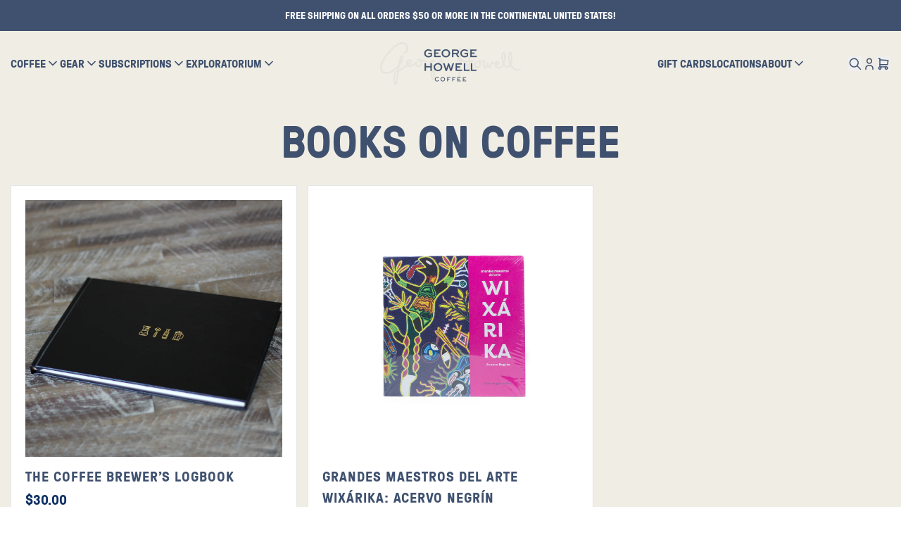

--- FILE ---
content_type: text/html; charset=utf-8
request_url: https://georgehowellcoffee.com/collections/books-on-coffee
body_size: 29097
content:
<!doctype html>
<html class="no-js antialiased scroll-smooth" lang="en">
  <head>
    <script type="text/javascript">
    (function(c,l,a,r,i,t,y){
        c[a]=c[a]||function(){(c[a].q=c[a].q||[]).push(arguments)};
        t=l.createElement(r);t.async=1;t.src="https://www.clarity.ms/tag/"+i;
        y=l.getElementsByTagName(r)[0];y.parentNode.insertBefore(t,y);
    })(window, document, "clarity", "script", "ly2n96zqqj");
</script>
    <meta charset="utf-8">
    <meta http-equiv="X-UA-Compatible" content="IE=edge">
    <meta name="viewport" content="width=device-width,initial-scale=1">
    <link rel="canonical" href="https://georgehowellcoffee.com/collections/books-on-coffee">

    

    <link rel="icon" href="https://cdn.shopify.com/s/files/1/0550/4119/6267/files/GH_Icon_Navy_LG.png?v=1762979699" type="image/png" />

    <title>Books on Coffee</title>

    
    
    <style>
      [x-cloak] {
        display: none !important;
      }
      #ps__widget_container {
        display: none !important;
      }
    </style>
    <script>
      document.documentElement.className = document.documentElement.className.replace('no-js', 'js');
    </script>


    <link rel="preconnect" href="https://fonts.googleapis.com">
    <link rel="preconnect" href="https://fonts.gstatic.com" crossorigin>
    <link href="https://fonts.googleapis.com/css2?family=Archivo:ital,wght@0,100..900;1,100..900&display=swap" rel="stylesheet">

    


  <script src="//georgehowellcoffee.com/cdn/shop/t/174/assets/main.theme-DR9KCclu.js" type="module" crossorigin="anonymous"></script>


    


  <link href="//georgehowellcoffee.com/cdn/shop/t/174/assets/main-DKUO0bZf.css" rel="stylesheet" type="text/css" media="all" />


    
    <script>window.performance && window.performance.mark && window.performance.mark('shopify.content_for_header.start');</script><meta id="shopify-digital-wallet" name="shopify-digital-wallet" content="/55041196267/digital_wallets/dialog">
<meta name="shopify-checkout-api-token" content="6b3351aa024708141bded3ed5b144a37">
<link rel="alternate" type="application/atom+xml" title="Feed" href="/collections/books-on-coffee.atom" />
<link rel="alternate" type="application/json+oembed" href="https://georgehowellcoffee.com/collections/books-on-coffee.oembed">
<script async="async" src="/checkouts/internal/preloads.js?locale=en-US"></script>
<link rel="preconnect" href="https://shop.app" crossorigin="anonymous">
<script async="async" src="https://shop.app/checkouts/internal/preloads.js?locale=en-US&shop_id=55041196267" crossorigin="anonymous"></script>
<script id="apple-pay-shop-capabilities" type="application/json">{"shopId":55041196267,"countryCode":"US","currencyCode":"USD","merchantCapabilities":["supports3DS"],"merchantId":"gid:\/\/shopify\/Shop\/55041196267","merchantName":"George Howell Coffee","requiredBillingContactFields":["postalAddress","email"],"requiredShippingContactFields":["postalAddress","email"],"shippingType":"shipping","supportedNetworks":["visa","masterCard","amex","discover","elo","jcb"],"total":{"type":"pending","label":"George Howell Coffee","amount":"1.00"},"shopifyPaymentsEnabled":true,"supportsSubscriptions":true}</script>
<script id="shopify-features" type="application/json">{"accessToken":"6b3351aa024708141bded3ed5b144a37","betas":["rich-media-storefront-analytics"],"domain":"georgehowellcoffee.com","predictiveSearch":true,"shopId":55041196267,"locale":"en"}</script>
<script>var Shopify = Shopify || {};
Shopify.shop = "georgehowellcoffee.myshopify.com";
Shopify.locale = "en";
Shopify.currency = {"active":"USD","rate":"1.0"};
Shopify.country = "US";
Shopify.theme = {"name":"georgehowellcoffee\/newTheme","id":154257490155,"schema_name":"Theme by Contara ","schema_version":"0.1.0","theme_store_id":null,"role":"main"};
Shopify.theme.handle = "null";
Shopify.theme.style = {"id":null,"handle":null};
Shopify.cdnHost = "georgehowellcoffee.com/cdn";
Shopify.routes = Shopify.routes || {};
Shopify.routes.root = "/";</script>
<script type="module">!function(o){(o.Shopify=o.Shopify||{}).modules=!0}(window);</script>
<script>!function(o){function n(){var o=[];function n(){o.push(Array.prototype.slice.apply(arguments))}return n.q=o,n}var t=o.Shopify=o.Shopify||{};t.loadFeatures=n(),t.autoloadFeatures=n()}(window);</script>
<script>
  window.ShopifyPay = window.ShopifyPay || {};
  window.ShopifyPay.apiHost = "shop.app\/pay";
  window.ShopifyPay.redirectState = null;
</script>
<script id="shop-js-analytics" type="application/json">{"pageType":"collection"}</script>
<script defer="defer" async type="module" src="//georgehowellcoffee.com/cdn/shopifycloud/shop-js/modules/v2/client.init-shop-cart-sync_IZsNAliE.en.esm.js"></script>
<script defer="defer" async type="module" src="//georgehowellcoffee.com/cdn/shopifycloud/shop-js/modules/v2/chunk.common_0OUaOowp.esm.js"></script>
<script type="module">
  await import("//georgehowellcoffee.com/cdn/shopifycloud/shop-js/modules/v2/client.init-shop-cart-sync_IZsNAliE.en.esm.js");
await import("//georgehowellcoffee.com/cdn/shopifycloud/shop-js/modules/v2/chunk.common_0OUaOowp.esm.js");

  window.Shopify.SignInWithShop?.initShopCartSync?.({"fedCMEnabled":true,"windoidEnabled":true});

</script>
<script>
  window.Shopify = window.Shopify || {};
  if (!window.Shopify.featureAssets) window.Shopify.featureAssets = {};
  window.Shopify.featureAssets['shop-js'] = {"shop-cart-sync":["modules/v2/client.shop-cart-sync_DLOhI_0X.en.esm.js","modules/v2/chunk.common_0OUaOowp.esm.js"],"init-fed-cm":["modules/v2/client.init-fed-cm_C6YtU0w6.en.esm.js","modules/v2/chunk.common_0OUaOowp.esm.js"],"shop-button":["modules/v2/client.shop-button_BCMx7GTG.en.esm.js","modules/v2/chunk.common_0OUaOowp.esm.js"],"shop-cash-offers":["modules/v2/client.shop-cash-offers_BT26qb5j.en.esm.js","modules/v2/chunk.common_0OUaOowp.esm.js","modules/v2/chunk.modal_CGo_dVj3.esm.js"],"init-windoid":["modules/v2/client.init-windoid_B9PkRMql.en.esm.js","modules/v2/chunk.common_0OUaOowp.esm.js"],"init-shop-email-lookup-coordinator":["modules/v2/client.init-shop-email-lookup-coordinator_DZkqjsbU.en.esm.js","modules/v2/chunk.common_0OUaOowp.esm.js"],"shop-toast-manager":["modules/v2/client.shop-toast-manager_Di2EnuM7.en.esm.js","modules/v2/chunk.common_0OUaOowp.esm.js"],"shop-login-button":["modules/v2/client.shop-login-button_BtqW_SIO.en.esm.js","modules/v2/chunk.common_0OUaOowp.esm.js","modules/v2/chunk.modal_CGo_dVj3.esm.js"],"avatar":["modules/v2/client.avatar_BTnouDA3.en.esm.js"],"pay-button":["modules/v2/client.pay-button_CWa-C9R1.en.esm.js","modules/v2/chunk.common_0OUaOowp.esm.js"],"init-shop-cart-sync":["modules/v2/client.init-shop-cart-sync_IZsNAliE.en.esm.js","modules/v2/chunk.common_0OUaOowp.esm.js"],"init-customer-accounts":["modules/v2/client.init-customer-accounts_DenGwJTU.en.esm.js","modules/v2/client.shop-login-button_BtqW_SIO.en.esm.js","modules/v2/chunk.common_0OUaOowp.esm.js","modules/v2/chunk.modal_CGo_dVj3.esm.js"],"init-shop-for-new-customer-accounts":["modules/v2/client.init-shop-for-new-customer-accounts_JdHXxpS9.en.esm.js","modules/v2/client.shop-login-button_BtqW_SIO.en.esm.js","modules/v2/chunk.common_0OUaOowp.esm.js","modules/v2/chunk.modal_CGo_dVj3.esm.js"],"init-customer-accounts-sign-up":["modules/v2/client.init-customer-accounts-sign-up_D6__K_p8.en.esm.js","modules/v2/client.shop-login-button_BtqW_SIO.en.esm.js","modules/v2/chunk.common_0OUaOowp.esm.js","modules/v2/chunk.modal_CGo_dVj3.esm.js"],"checkout-modal":["modules/v2/client.checkout-modal_C_ZQDY6s.en.esm.js","modules/v2/chunk.common_0OUaOowp.esm.js","modules/v2/chunk.modal_CGo_dVj3.esm.js"],"shop-follow-button":["modules/v2/client.shop-follow-button_XetIsj8l.en.esm.js","modules/v2/chunk.common_0OUaOowp.esm.js","modules/v2/chunk.modal_CGo_dVj3.esm.js"],"lead-capture":["modules/v2/client.lead-capture_DvA72MRN.en.esm.js","modules/v2/chunk.common_0OUaOowp.esm.js","modules/v2/chunk.modal_CGo_dVj3.esm.js"],"shop-login":["modules/v2/client.shop-login_ClXNxyh6.en.esm.js","modules/v2/chunk.common_0OUaOowp.esm.js","modules/v2/chunk.modal_CGo_dVj3.esm.js"],"payment-terms":["modules/v2/client.payment-terms_CNlwjfZz.en.esm.js","modules/v2/chunk.common_0OUaOowp.esm.js","modules/v2/chunk.modal_CGo_dVj3.esm.js"]};
</script>
<script>(function() {
  var isLoaded = false;
  function asyncLoad() {
    if (isLoaded) return;
    isLoaded = true;
    var urls = ["https:\/\/pc-quiz.s3.us-east-2.amazonaws.com\/current\/quiz-loader.min.js?shop=georgehowellcoffee.myshopify.com"];
    for (var i = 0; i < urls.length; i++) {
      var s = document.createElement('script');
      s.type = 'text/javascript';
      s.async = true;
      s.src = urls[i];
      var x = document.getElementsByTagName('script')[0];
      x.parentNode.insertBefore(s, x);
    }
  };
  if(window.attachEvent) {
    window.attachEvent('onload', asyncLoad);
  } else {
    window.addEventListener('load', asyncLoad, false);
  }
})();</script>
<script id="__st">var __st={"a":55041196267,"offset":-18000,"reqid":"4b736c3d-58f5-4b9a-898c-9cb46942529c-1768552997","pageurl":"georgehowellcoffee.com\/collections\/books-on-coffee","u":"c138a7766769","p":"collection","rtyp":"collection","rid":403304612075};</script>
<script>window.ShopifyPaypalV4VisibilityTracking = true;</script>
<script id="captcha-bootstrap">!function(){'use strict';const t='contact',e='account',n='new_comment',o=[[t,t],['blogs',n],['comments',n],[t,'customer']],c=[[e,'customer_login'],[e,'guest_login'],[e,'recover_customer_password'],[e,'create_customer']],r=t=>t.map((([t,e])=>`form[action*='/${t}']:not([data-nocaptcha='true']) input[name='form_type'][value='${e}']`)).join(','),a=t=>()=>t?[...document.querySelectorAll(t)].map((t=>t.form)):[];function s(){const t=[...o],e=r(t);return a(e)}const i='password',u='form_key',d=['recaptcha-v3-token','g-recaptcha-response','h-captcha-response',i],f=()=>{try{return window.sessionStorage}catch{return}},m='__shopify_v',_=t=>t.elements[u];function p(t,e,n=!1){try{const o=window.sessionStorage,c=JSON.parse(o.getItem(e)),{data:r}=function(t){const{data:e,action:n}=t;return t[m]||n?{data:e,action:n}:{data:t,action:n}}(c);for(const[e,n]of Object.entries(r))t.elements[e]&&(t.elements[e].value=n);n&&o.removeItem(e)}catch(o){console.error('form repopulation failed',{error:o})}}const l='form_type',E='cptcha';function T(t){t.dataset[E]=!0}const w=window,h=w.document,L='Shopify',v='ce_forms',y='captcha';let A=!1;((t,e)=>{const n=(g='f06e6c50-85a8-45c8-87d0-21a2b65856fe',I='https://cdn.shopify.com/shopifycloud/storefront-forms-hcaptcha/ce_storefront_forms_captcha_hcaptcha.v1.5.2.iife.js',D={infoText:'Protected by hCaptcha',privacyText:'Privacy',termsText:'Terms'},(t,e,n)=>{const o=w[L][v],c=o.bindForm;if(c)return c(t,g,e,D).then(n);var r;o.q.push([[t,g,e,D],n]),r=I,A||(h.body.append(Object.assign(h.createElement('script'),{id:'captcha-provider',async:!0,src:r})),A=!0)});var g,I,D;w[L]=w[L]||{},w[L][v]=w[L][v]||{},w[L][v].q=[],w[L][y]=w[L][y]||{},w[L][y].protect=function(t,e){n(t,void 0,e),T(t)},Object.freeze(w[L][y]),function(t,e,n,w,h,L){const[v,y,A,g]=function(t,e,n){const i=e?o:[],u=t?c:[],d=[...i,...u],f=r(d),m=r(i),_=r(d.filter((([t,e])=>n.includes(e))));return[a(f),a(m),a(_),s()]}(w,h,L),I=t=>{const e=t.target;return e instanceof HTMLFormElement?e:e&&e.form},D=t=>v().includes(t);t.addEventListener('submit',(t=>{const e=I(t);if(!e)return;const n=D(e)&&!e.dataset.hcaptchaBound&&!e.dataset.recaptchaBound,o=_(e),c=g().includes(e)&&(!o||!o.value);(n||c)&&t.preventDefault(),c&&!n&&(function(t){try{if(!f())return;!function(t){const e=f();if(!e)return;const n=_(t);if(!n)return;const o=n.value;o&&e.removeItem(o)}(t);const e=Array.from(Array(32),(()=>Math.random().toString(36)[2])).join('');!function(t,e){_(t)||t.append(Object.assign(document.createElement('input'),{type:'hidden',name:u})),t.elements[u].value=e}(t,e),function(t,e){const n=f();if(!n)return;const o=[...t.querySelectorAll(`input[type='${i}']`)].map((({name:t})=>t)),c=[...d,...o],r={};for(const[a,s]of new FormData(t).entries())c.includes(a)||(r[a]=s);n.setItem(e,JSON.stringify({[m]:1,action:t.action,data:r}))}(t,e)}catch(e){console.error('failed to persist form',e)}}(e),e.submit())}));const S=(t,e)=>{t&&!t.dataset[E]&&(n(t,e.some((e=>e===t))),T(t))};for(const o of['focusin','change'])t.addEventListener(o,(t=>{const e=I(t);D(e)&&S(e,y())}));const B=e.get('form_key'),M=e.get(l),P=B&&M;t.addEventListener('DOMContentLoaded',(()=>{const t=y();if(P)for(const e of t)e.elements[l].value===M&&p(e,B);[...new Set([...A(),...v().filter((t=>'true'===t.dataset.shopifyCaptcha))])].forEach((e=>S(e,t)))}))}(h,new URLSearchParams(w.location.search),n,t,e,['guest_login'])})(!0,!0)}();</script>
<script integrity="sha256-4kQ18oKyAcykRKYeNunJcIwy7WH5gtpwJnB7kiuLZ1E=" data-source-attribution="shopify.loadfeatures" defer="defer" src="//georgehowellcoffee.com/cdn/shopifycloud/storefront/assets/storefront/load_feature-a0a9edcb.js" crossorigin="anonymous"></script>
<script crossorigin="anonymous" defer="defer" src="//georgehowellcoffee.com/cdn/shopifycloud/storefront/assets/shopify_pay/storefront-65b4c6d7.js?v=20250812"></script>
<script data-source-attribution="shopify.dynamic_checkout.dynamic.init">var Shopify=Shopify||{};Shopify.PaymentButton=Shopify.PaymentButton||{isStorefrontPortableWallets:!0,init:function(){window.Shopify.PaymentButton.init=function(){};var t=document.createElement("script");t.src="https://georgehowellcoffee.com/cdn/shopifycloud/portable-wallets/latest/portable-wallets.en.js",t.type="module",document.head.appendChild(t)}};
</script>
<script data-source-attribution="shopify.dynamic_checkout.buyer_consent">
  function portableWalletsHideBuyerConsent(e){var t=document.getElementById("shopify-buyer-consent"),n=document.getElementById("shopify-subscription-policy-button");t&&n&&(t.classList.add("hidden"),t.setAttribute("aria-hidden","true"),n.removeEventListener("click",e))}function portableWalletsShowBuyerConsent(e){var t=document.getElementById("shopify-buyer-consent"),n=document.getElementById("shopify-subscription-policy-button");t&&n&&(t.classList.remove("hidden"),t.removeAttribute("aria-hidden"),n.addEventListener("click",e))}window.Shopify?.PaymentButton&&(window.Shopify.PaymentButton.hideBuyerConsent=portableWalletsHideBuyerConsent,window.Shopify.PaymentButton.showBuyerConsent=portableWalletsShowBuyerConsent);
</script>
<script data-source-attribution="shopify.dynamic_checkout.cart.bootstrap">document.addEventListener("DOMContentLoaded",(function(){function t(){return document.querySelector("shopify-accelerated-checkout-cart, shopify-accelerated-checkout")}if(t())Shopify.PaymentButton.init();else{new MutationObserver((function(e,n){t()&&(Shopify.PaymentButton.init(),n.disconnect())})).observe(document.body,{childList:!0,subtree:!0})}}));
</script>
<link id="shopify-accelerated-checkout-styles" rel="stylesheet" media="screen" href="https://georgehowellcoffee.com/cdn/shopifycloud/portable-wallets/latest/accelerated-checkout-backwards-compat.css" crossorigin="anonymous">
<style id="shopify-accelerated-checkout-cart">
        #shopify-buyer-consent {
  margin-top: 1em;
  display: inline-block;
  width: 100%;
}

#shopify-buyer-consent.hidden {
  display: none;
}

#shopify-subscription-policy-button {
  background: none;
  border: none;
  padding: 0;
  text-decoration: underline;
  font-size: inherit;
  cursor: pointer;
}

#shopify-subscription-policy-button::before {
  box-shadow: none;
}

      </style>

<script>window.performance && window.performance.mark && window.performance.mark('shopify.content_for_header.end');</script>

    <style>
      
    </style>

    

  <!-- BEGIN app block: shopify://apps/intelligems-a-b-testing/blocks/intelligems-script/fa83b64c-0c77-4c0c-b4b2-b94b42f5ef19 --><script>
  window._template = {
    directory: "",
    name: "collection",
    suffix: "",
  };
  window.__productIdFromTemplate = null;
  window.__plpCollectionIdFromTemplate = 403304612075;
</script>
<script type="module" blocking="render" fetchpriority="high" src="https://cdn.intelligems.io/esm/4dc01bdd69d4/bundle.js" data-em-disable async></script>


<!-- END app block --><meta property="og:image" content="https://cdn.shopify.com/s/files/1/0550/4119/6267/collections/Godfrey_lobby_door_bar_50.jpg?v=1658521438" />
<meta property="og:image:secure_url" content="https://cdn.shopify.com/s/files/1/0550/4119/6267/collections/Godfrey_lobby_door_bar_50.jpg?v=1658521438" />
<meta property="og:image:width" content="1500" />
<meta property="og:image:height" content="1000" />
<meta property="og:image:alt" content="Books on Coffee" />
<link href="https://monorail-edge.shopifysvc.com" rel="dns-prefetch">
<script>(function(){if ("sendBeacon" in navigator && "performance" in window) {try {var session_token_from_headers = performance.getEntriesByType('navigation')[0].serverTiming.find(x => x.name == '_s').description;} catch {var session_token_from_headers = undefined;}var session_cookie_matches = document.cookie.match(/_shopify_s=([^;]*)/);var session_token_from_cookie = session_cookie_matches && session_cookie_matches.length === 2 ? session_cookie_matches[1] : "";var session_token = session_token_from_headers || session_token_from_cookie || "";function handle_abandonment_event(e) {var entries = performance.getEntries().filter(function(entry) {return /monorail-edge.shopifysvc.com/.test(entry.name);});if (!window.abandonment_tracked && entries.length === 0) {window.abandonment_tracked = true;var currentMs = Date.now();var navigation_start = performance.timing.navigationStart;var payload = {shop_id: 55041196267,url: window.location.href,navigation_start,duration: currentMs - navigation_start,session_token,page_type: "collection"};window.navigator.sendBeacon("https://monorail-edge.shopifysvc.com/v1/produce", JSON.stringify({schema_id: "online_store_buyer_site_abandonment/1.1",payload: payload,metadata: {event_created_at_ms: currentMs,event_sent_at_ms: currentMs}}));}}window.addEventListener('pagehide', handle_abandonment_event);}}());</script>
<script id="web-pixels-manager-setup">(function e(e,d,r,n,o){if(void 0===o&&(o={}),!Boolean(null===(a=null===(i=window.Shopify)||void 0===i?void 0:i.analytics)||void 0===a?void 0:a.replayQueue)){var i,a;window.Shopify=window.Shopify||{};var t=window.Shopify;t.analytics=t.analytics||{};var s=t.analytics;s.replayQueue=[],s.publish=function(e,d,r){return s.replayQueue.push([e,d,r]),!0};try{self.performance.mark("wpm:start")}catch(e){}var l=function(){var e={modern:/Edge?\/(1{2}[4-9]|1[2-9]\d|[2-9]\d{2}|\d{4,})\.\d+(\.\d+|)|Firefox\/(1{2}[4-9]|1[2-9]\d|[2-9]\d{2}|\d{4,})\.\d+(\.\d+|)|Chrom(ium|e)\/(9{2}|\d{3,})\.\d+(\.\d+|)|(Maci|X1{2}).+ Version\/(15\.\d+|(1[6-9]|[2-9]\d|\d{3,})\.\d+)([,.]\d+|)( \(\w+\)|)( Mobile\/\w+|) Safari\/|Chrome.+OPR\/(9{2}|\d{3,})\.\d+\.\d+|(CPU[ +]OS|iPhone[ +]OS|CPU[ +]iPhone|CPU IPhone OS|CPU iPad OS)[ +]+(15[._]\d+|(1[6-9]|[2-9]\d|\d{3,})[._]\d+)([._]\d+|)|Android:?[ /-](13[3-9]|1[4-9]\d|[2-9]\d{2}|\d{4,})(\.\d+|)(\.\d+|)|Android.+Firefox\/(13[5-9]|1[4-9]\d|[2-9]\d{2}|\d{4,})\.\d+(\.\d+|)|Android.+Chrom(ium|e)\/(13[3-9]|1[4-9]\d|[2-9]\d{2}|\d{4,})\.\d+(\.\d+|)|SamsungBrowser\/([2-9]\d|\d{3,})\.\d+/,legacy:/Edge?\/(1[6-9]|[2-9]\d|\d{3,})\.\d+(\.\d+|)|Firefox\/(5[4-9]|[6-9]\d|\d{3,})\.\d+(\.\d+|)|Chrom(ium|e)\/(5[1-9]|[6-9]\d|\d{3,})\.\d+(\.\d+|)([\d.]+$|.*Safari\/(?![\d.]+ Edge\/[\d.]+$))|(Maci|X1{2}).+ Version\/(10\.\d+|(1[1-9]|[2-9]\d|\d{3,})\.\d+)([,.]\d+|)( \(\w+\)|)( Mobile\/\w+|) Safari\/|Chrome.+OPR\/(3[89]|[4-9]\d|\d{3,})\.\d+\.\d+|(CPU[ +]OS|iPhone[ +]OS|CPU[ +]iPhone|CPU IPhone OS|CPU iPad OS)[ +]+(10[._]\d+|(1[1-9]|[2-9]\d|\d{3,})[._]\d+)([._]\d+|)|Android:?[ /-](13[3-9]|1[4-9]\d|[2-9]\d{2}|\d{4,})(\.\d+|)(\.\d+|)|Mobile Safari.+OPR\/([89]\d|\d{3,})\.\d+\.\d+|Android.+Firefox\/(13[5-9]|1[4-9]\d|[2-9]\d{2}|\d{4,})\.\d+(\.\d+|)|Android.+Chrom(ium|e)\/(13[3-9]|1[4-9]\d|[2-9]\d{2}|\d{4,})\.\d+(\.\d+|)|Android.+(UC? ?Browser|UCWEB|U3)[ /]?(15\.([5-9]|\d{2,})|(1[6-9]|[2-9]\d|\d{3,})\.\d+)\.\d+|SamsungBrowser\/(5\.\d+|([6-9]|\d{2,})\.\d+)|Android.+MQ{2}Browser\/(14(\.(9|\d{2,})|)|(1[5-9]|[2-9]\d|\d{3,})(\.\d+|))(\.\d+|)|K[Aa][Ii]OS\/(3\.\d+|([4-9]|\d{2,})\.\d+)(\.\d+|)/},d=e.modern,r=e.legacy,n=navigator.userAgent;return n.match(d)?"modern":n.match(r)?"legacy":"unknown"}(),u="modern"===l?"modern":"legacy",c=(null!=n?n:{modern:"",legacy:""})[u],f=function(e){return[e.baseUrl,"/wpm","/b",e.hashVersion,"modern"===e.buildTarget?"m":"l",".js"].join("")}({baseUrl:d,hashVersion:r,buildTarget:u}),m=function(e){var d=e.version,r=e.bundleTarget,n=e.surface,o=e.pageUrl,i=e.monorailEndpoint;return{emit:function(e){var a=e.status,t=e.errorMsg,s=(new Date).getTime(),l=JSON.stringify({metadata:{event_sent_at_ms:s},events:[{schema_id:"web_pixels_manager_load/3.1",payload:{version:d,bundle_target:r,page_url:o,status:a,surface:n,error_msg:t},metadata:{event_created_at_ms:s}}]});if(!i)return console&&console.warn&&console.warn("[Web Pixels Manager] No Monorail endpoint provided, skipping logging."),!1;try{return self.navigator.sendBeacon.bind(self.navigator)(i,l)}catch(e){}var u=new XMLHttpRequest;try{return u.open("POST",i,!0),u.setRequestHeader("Content-Type","text/plain"),u.send(l),!0}catch(e){return console&&console.warn&&console.warn("[Web Pixels Manager] Got an unhandled error while logging to Monorail."),!1}}}}({version:r,bundleTarget:l,surface:e.surface,pageUrl:self.location.href,monorailEndpoint:e.monorailEndpoint});try{o.browserTarget=l,function(e){var d=e.src,r=e.async,n=void 0===r||r,o=e.onload,i=e.onerror,a=e.sri,t=e.scriptDataAttributes,s=void 0===t?{}:t,l=document.createElement("script"),u=document.querySelector("head"),c=document.querySelector("body");if(l.async=n,l.src=d,a&&(l.integrity=a,l.crossOrigin="anonymous"),s)for(var f in s)if(Object.prototype.hasOwnProperty.call(s,f))try{l.dataset[f]=s[f]}catch(e){}if(o&&l.addEventListener("load",o),i&&l.addEventListener("error",i),u)u.appendChild(l);else{if(!c)throw new Error("Did not find a head or body element to append the script");c.appendChild(l)}}({src:f,async:!0,onload:function(){if(!function(){var e,d;return Boolean(null===(d=null===(e=window.Shopify)||void 0===e?void 0:e.analytics)||void 0===d?void 0:d.initialized)}()){var d=window.webPixelsManager.init(e)||void 0;if(d){var r=window.Shopify.analytics;r.replayQueue.forEach((function(e){var r=e[0],n=e[1],o=e[2];d.publishCustomEvent(r,n,o)})),r.replayQueue=[],r.publish=d.publishCustomEvent,r.visitor=d.visitor,r.initialized=!0}}},onerror:function(){return m.emit({status:"failed",errorMsg:"".concat(f," has failed to load")})},sri:function(e){var d=/^sha384-[A-Za-z0-9+/=]+$/;return"string"==typeof e&&d.test(e)}(c)?c:"",scriptDataAttributes:o}),m.emit({status:"loading"})}catch(e){m.emit({status:"failed",errorMsg:(null==e?void 0:e.message)||"Unknown error"})}}})({shopId: 55041196267,storefrontBaseUrl: "https://georgehowellcoffee.com",extensionsBaseUrl: "https://extensions.shopifycdn.com/cdn/shopifycloud/web-pixels-manager",monorailEndpoint: "https://monorail-edge.shopifysvc.com/unstable/produce_batch",surface: "storefront-renderer",enabledBetaFlags: ["2dca8a86"],webPixelsConfigList: [{"id":"1965424875","configuration":"{\"projectId\":\"ly2n96zqqj\"}","eventPayloadVersion":"v1","runtimeContext":"STRICT","scriptVersion":"014847bbf13270aa001a30c5c904c9a3","type":"APP","apiClientId":240074326017,"privacyPurposes":[],"capabilities":["advanced_dom_events"],"dataSharingAdjustments":{"protectedCustomerApprovalScopes":["read_customer_personal_data"]}},{"id":"1880850667","configuration":"{\"accountID\":\"UjgPtP\",\"webPixelConfig\":\"eyJlbmFibGVBZGRlZFRvQ2FydEV2ZW50cyI6IHRydWV9\"}","eventPayloadVersion":"v1","runtimeContext":"STRICT","scriptVersion":"524f6c1ee37bacdca7657a665bdca589","type":"APP","apiClientId":123074,"privacyPurposes":["ANALYTICS","MARKETING"],"dataSharingAdjustments":{"protectedCustomerApprovalScopes":["read_customer_address","read_customer_email","read_customer_name","read_customer_personal_data","read_customer_phone"]}},{"id":"1648754923","configuration":"{\n        \"accountID\":\"georgehowellcoffee.myshopify.com\",\n        \"environment\":\"production\",\n        \"apiURL\":\"https:\/\/api.quizkitapp.com\"\n        }","eventPayloadVersion":"v1","runtimeContext":"STRICT","scriptVersion":"c6e36ac09c8991fee798808120f0ef90","type":"APP","apiClientId":4291957,"privacyPurposes":["ANALYTICS","MARKETING","SALE_OF_DATA"],"dataSharingAdjustments":{"protectedCustomerApprovalScopes":["read_customer_email","read_customer_personal_data"]}},{"id":"108200171","configuration":"{\"shopId\":\"georgehowellcoffee.myshopify.com\"}","eventPayloadVersion":"v1","runtimeContext":"STRICT","scriptVersion":"31536d5a2ef62c1887054e49fd58dba0","type":"APP","apiClientId":4845829,"privacyPurposes":["ANALYTICS"],"dataSharingAdjustments":{"protectedCustomerApprovalScopes":["read_customer_email","read_customer_personal_data","read_customer_phone"]}},{"id":"shopify-app-pixel","configuration":"{}","eventPayloadVersion":"v1","runtimeContext":"STRICT","scriptVersion":"0450","apiClientId":"shopify-pixel","type":"APP","privacyPurposes":["ANALYTICS","MARKETING"]},{"id":"shopify-custom-pixel","eventPayloadVersion":"v1","runtimeContext":"LAX","scriptVersion":"0450","apiClientId":"shopify-pixel","type":"CUSTOM","privacyPurposes":["ANALYTICS","MARKETING"]}],isMerchantRequest: false,initData: {"shop":{"name":"George Howell Coffee","paymentSettings":{"currencyCode":"USD"},"myshopifyDomain":"georgehowellcoffee.myshopify.com","countryCode":"US","storefrontUrl":"https:\/\/georgehowellcoffee.com"},"customer":null,"cart":null,"checkout":null,"productVariants":[],"purchasingCompany":null},},"https://georgehowellcoffee.com/cdn","fcfee988w5aeb613cpc8e4bc33m6693e112",{"modern":"","legacy":""},{"shopId":"55041196267","storefrontBaseUrl":"https:\/\/georgehowellcoffee.com","extensionBaseUrl":"https:\/\/extensions.shopifycdn.com\/cdn\/shopifycloud\/web-pixels-manager","surface":"storefront-renderer","enabledBetaFlags":"[\"2dca8a86\"]","isMerchantRequest":"false","hashVersion":"fcfee988w5aeb613cpc8e4bc33m6693e112","publish":"custom","events":"[[\"page_viewed\",{}],[\"collection_viewed\",{\"collection\":{\"id\":\"403304612075\",\"title\":\"Books on Coffee\",\"productVariants\":[{\"price\":{\"amount\":30.0,\"currencyCode\":\"USD\"},\"product\":{\"title\":\"The Coffee Brewer's Logbook\",\"vendor\":\"George Howell Coffee\",\"id\":\"7942637191403\",\"untranslatedTitle\":\"The Coffee Brewer's Logbook\",\"url\":\"\/products\/the-coffee-brewers-logbook\",\"type\":\"Other Revenue - Books\"},\"id\":\"43596050399467\",\"image\":{\"src\":\"\/\/georgehowellcoffee.com\/cdn\/shop\/products\/CoffeeLoversLogBook3Prouduct.png?v=1701381158\"},\"sku\":\"P:BOO:001:LOGBOOK\",\"title\":\"Default Title\",\"untranslatedTitle\":\"Default Title\"},{\"price\":{\"amount\":75.0,\"currencyCode\":\"USD\"},\"product\":{\"title\":\"Grandes Maestros del Arte Wixárika: Acervo Negrín\",\"vendor\":\"George Howell Coffee\",\"id\":\"7894184591595\",\"untranslatedTitle\":\"Grandes Maestros del Arte Wixárika: Acervo Negrín\",\"url\":\"\/products\/grandes-maestros-del-arte-wixarika-acervo-negrin\",\"type\":\"Other Revenue - Books\"},\"id\":\"43475485851883\",\"image\":{\"src\":\"\/\/georgehowellcoffee.com\/cdn\/shop\/products\/WixarikaBook.png?v=1666026868\"},\"sku\":\"P:BOO:SIL:WIXARIKA\",\"title\":\"Default Title\",\"untranslatedTitle\":\"Default Title\"}]}}]]"});</script><script>
  window.ShopifyAnalytics = window.ShopifyAnalytics || {};
  window.ShopifyAnalytics.meta = window.ShopifyAnalytics.meta || {};
  window.ShopifyAnalytics.meta.currency = 'USD';
  var meta = {"products":[{"id":7942637191403,"gid":"gid:\/\/shopify\/Product\/7942637191403","vendor":"George Howell Coffee","type":"Other Revenue - Books","handle":"the-coffee-brewers-logbook","variants":[{"id":43596050399467,"price":3000,"name":"The Coffee Brewer's Logbook","public_title":null,"sku":"P:BOO:001:LOGBOOK"}],"remote":false},{"id":7894184591595,"gid":"gid:\/\/shopify\/Product\/7894184591595","vendor":"George Howell Coffee","type":"Other Revenue - Books","handle":"grandes-maestros-del-arte-wixarika-acervo-negrin","variants":[{"id":43475485851883,"price":7500,"name":"Grandes Maestros del Arte Wixárika: Acervo Negrín","public_title":null,"sku":"P:BOO:SIL:WIXARIKA"}],"remote":false}],"page":{"pageType":"collection","resourceType":"collection","resourceId":403304612075,"requestId":"4b736c3d-58f5-4b9a-898c-9cb46942529c-1768552997"}};
  for (var attr in meta) {
    window.ShopifyAnalytics.meta[attr] = meta[attr];
  }
</script>
<script class="analytics">
  (function () {
    var customDocumentWrite = function(content) {
      var jquery = null;

      if (window.jQuery) {
        jquery = window.jQuery;
      } else if (window.Checkout && window.Checkout.$) {
        jquery = window.Checkout.$;
      }

      if (jquery) {
        jquery('body').append(content);
      }
    };

    var hasLoggedConversion = function(token) {
      if (token) {
        return document.cookie.indexOf('loggedConversion=' + token) !== -1;
      }
      return false;
    }

    var setCookieIfConversion = function(token) {
      if (token) {
        var twoMonthsFromNow = new Date(Date.now());
        twoMonthsFromNow.setMonth(twoMonthsFromNow.getMonth() + 2);

        document.cookie = 'loggedConversion=' + token + '; expires=' + twoMonthsFromNow;
      }
    }

    var trekkie = window.ShopifyAnalytics.lib = window.trekkie = window.trekkie || [];
    if (trekkie.integrations) {
      return;
    }
    trekkie.methods = [
      'identify',
      'page',
      'ready',
      'track',
      'trackForm',
      'trackLink'
    ];
    trekkie.factory = function(method) {
      return function() {
        var args = Array.prototype.slice.call(arguments);
        args.unshift(method);
        trekkie.push(args);
        return trekkie;
      };
    };
    for (var i = 0; i < trekkie.methods.length; i++) {
      var key = trekkie.methods[i];
      trekkie[key] = trekkie.factory(key);
    }
    trekkie.load = function(config) {
      trekkie.config = config || {};
      trekkie.config.initialDocumentCookie = document.cookie;
      var first = document.getElementsByTagName('script')[0];
      var script = document.createElement('script');
      script.type = 'text/javascript';
      script.onerror = function(e) {
        var scriptFallback = document.createElement('script');
        scriptFallback.type = 'text/javascript';
        scriptFallback.onerror = function(error) {
                var Monorail = {
      produce: function produce(monorailDomain, schemaId, payload) {
        var currentMs = new Date().getTime();
        var event = {
          schema_id: schemaId,
          payload: payload,
          metadata: {
            event_created_at_ms: currentMs,
            event_sent_at_ms: currentMs
          }
        };
        return Monorail.sendRequest("https://" + monorailDomain + "/v1/produce", JSON.stringify(event));
      },
      sendRequest: function sendRequest(endpointUrl, payload) {
        // Try the sendBeacon API
        if (window && window.navigator && typeof window.navigator.sendBeacon === 'function' && typeof window.Blob === 'function' && !Monorail.isIos12()) {
          var blobData = new window.Blob([payload], {
            type: 'text/plain'
          });

          if (window.navigator.sendBeacon(endpointUrl, blobData)) {
            return true;
          } // sendBeacon was not successful

        } // XHR beacon

        var xhr = new XMLHttpRequest();

        try {
          xhr.open('POST', endpointUrl);
          xhr.setRequestHeader('Content-Type', 'text/plain');
          xhr.send(payload);
        } catch (e) {
          console.log(e);
        }

        return false;
      },
      isIos12: function isIos12() {
        return window.navigator.userAgent.lastIndexOf('iPhone; CPU iPhone OS 12_') !== -1 || window.navigator.userAgent.lastIndexOf('iPad; CPU OS 12_') !== -1;
      }
    };
    Monorail.produce('monorail-edge.shopifysvc.com',
      'trekkie_storefront_load_errors/1.1',
      {shop_id: 55041196267,
      theme_id: 154257490155,
      app_name: "storefront",
      context_url: window.location.href,
      source_url: "//georgehowellcoffee.com/cdn/s/trekkie.storefront.cd680fe47e6c39ca5d5df5f0a32d569bc48c0f27.min.js"});

        };
        scriptFallback.async = true;
        scriptFallback.src = '//georgehowellcoffee.com/cdn/s/trekkie.storefront.cd680fe47e6c39ca5d5df5f0a32d569bc48c0f27.min.js';
        first.parentNode.insertBefore(scriptFallback, first);
      };
      script.async = true;
      script.src = '//georgehowellcoffee.com/cdn/s/trekkie.storefront.cd680fe47e6c39ca5d5df5f0a32d569bc48c0f27.min.js';
      first.parentNode.insertBefore(script, first);
    };
    trekkie.load(
      {"Trekkie":{"appName":"storefront","development":false,"defaultAttributes":{"shopId":55041196267,"isMerchantRequest":null,"themeId":154257490155,"themeCityHash":"7744060991965843900","contentLanguage":"en","currency":"USD"},"isServerSideCookieWritingEnabled":true,"monorailRegion":"shop_domain","enabledBetaFlags":["65f19447"]},"Session Attribution":{},"S2S":{"facebookCapiEnabled":false,"source":"trekkie-storefront-renderer","apiClientId":580111}}
    );

    var loaded = false;
    trekkie.ready(function() {
      if (loaded) return;
      loaded = true;

      window.ShopifyAnalytics.lib = window.trekkie;

      var originalDocumentWrite = document.write;
      document.write = customDocumentWrite;
      try { window.ShopifyAnalytics.merchantGoogleAnalytics.call(this); } catch(error) {};
      document.write = originalDocumentWrite;

      window.ShopifyAnalytics.lib.page(null,{"pageType":"collection","resourceType":"collection","resourceId":403304612075,"requestId":"4b736c3d-58f5-4b9a-898c-9cb46942529c-1768552997","shopifyEmitted":true});

      var match = window.location.pathname.match(/checkouts\/(.+)\/(thank_you|post_purchase)/)
      var token = match? match[1]: undefined;
      if (!hasLoggedConversion(token)) {
        setCookieIfConversion(token);
        window.ShopifyAnalytics.lib.track("Viewed Product Category",{"currency":"USD","category":"Collection: books-on-coffee","collectionName":"books-on-coffee","collectionId":403304612075,"nonInteraction":true},undefined,undefined,{"shopifyEmitted":true});
      }
    });


        var eventsListenerScript = document.createElement('script');
        eventsListenerScript.async = true;
        eventsListenerScript.src = "//georgehowellcoffee.com/cdn/shopifycloud/storefront/assets/shop_events_listener-3da45d37.js";
        document.getElementsByTagName('head')[0].appendChild(eventsListenerScript);

})();</script>
<script
  defer
  src="https://georgehowellcoffee.com/cdn/shopifycloud/perf-kit/shopify-perf-kit-3.0.3.min.js"
  data-application="storefront-renderer"
  data-shop-id="55041196267"
  data-render-region="gcp-us-central1"
  data-page-type="collection"
  data-theme-instance-id="154257490155"
  data-theme-name="Theme by Contara "
  data-theme-version="0.1.0"
  data-monorail-region="shop_domain"
  data-resource-timing-sampling-rate="10"
  data-shs="true"
  data-shs-beacon="true"
  data-shs-export-with-fetch="true"
  data-shs-logs-sample-rate="1"
  data-shs-beacon-endpoint="https://georgehowellcoffee.com/api/collect"
></script>
</head>
  <body
    x-data
    :class="$store.shopMainStore.body_no_scroll ? 'no-scroll' : ''"
    class="grid min-h-svh template-collection m-collection"
  >
    <div id="l-main">
      
      <div id="shopify-section-announcement-bar" class="shopify-section"><style>
    #announcement-bar {
        background-color: #3f516f;
        padding: 1.2rem 0;
        color: #ffffff;
        justify-content: center;
    }

    #announcement-bar .announcement-bar__inner {
        gap: 0.0rem;
    }
</style><div class="announcement-bar whitespace-nowrap font-family-pressura max-md:overflow-x-auto max-md:px-8" id="announcement-bar">
    <div class="container max-md:px-4 max-md:w-auto max-md:mx-auto max-md:max-w-auto">
        <div class="announcement-bar__inner md:flex md:justify-center items-center">
        
<div class="announcement-bar__text uppercase md:flex items-center gap-2 text-xs md:text-sm text-center">
                    
                    <p><strong>Free Shipping on all orders $50 or more in the continental United States!</strong></p>
                </div>
            
          
        </div>
    </div>
</div>

</div>

      
      <!-- BEGIN sections: header-group -->
<div id="shopify-section-sections--20242030461163__header" class="shopify-section shopify-section-group-header-group sticky top-0 z-20 md:relative">






  <style> 
    .b-header {
        --color-header-text: #3f516f; 
          
        background-color: #fff;
    }

    .b-header .e-text-link {
        color: #3f516f;
    }
    @media screen and (min-width: 768px) {     
       
        .b-header {
            --color-header-text: #3f516f;   

            height: 93px;
            background-color: #f0ede4;
        }

        .b-header .e-text-link {
            color: #3f516f;
        }
    }
  </style>
<header 
    x-data="navigation"
id="id_header"
class="b-header sticky top-0 z-20 
 font-Pressura">

    <div class="container">
        <div class="b-header__inner relative py-[1.3rem] md:py-0 flex items-center justify-between">
            <div class="header__burger w-[12rem] flex items-center md:hidden" @click="isOpen = !isOpen">
                <span x-show="!isOpen">
                    <svg width="20" height="20" viewBox="0 0 28 22" fill="none" xmlns="http://www.w3.org/2000/svg">
                        <path d="M0 0H28V3.66667H0V0ZM0 9.16667H28V12.8333H0V9.16667ZM0 18.3333H28V22H0V18.3333Z" fill="#02283A"/>
                    </svg>
                </span>
                    
                <span x-show="isOpen" x-cloak>
                    <svg width="24" height="24" viewBox="0 0 24 24" fill="none" xmlns="http://www.w3.org/2000/svg">
                        <path d="M18 6L6 18M6 6L18 18" stroke="#1E1E1E" stroke-width="1.8" stroke-linecap="square"/>
                    </svg>                        
                </span>
            </div> 
            <div class="header__left md:w-[40%]">
                <div class="header__menu max-md:p-8 max-md:absolute top-full left-0 right-0 max-md:mx-[-1.5rem] max-md:bg-[#fff] max-md:border-t border-solid border-[#E5E5E5] max-md:min-h-[calc(100dvh-10.7rem)]" x-show="isOpen || !isMobile">
                    <ul class="flex flex-col md:flex-row md:items-center gap-[1.6rem] text-base uppercase font-bold ">
                        
                            
                            
                            
                            
                            

                            <li x-data="{currentItemOpen: false, hasDropdown: true}">
                                <a
                                    href="/collections/all-coffee"
                                    @click="
                                      if (isMobile && hasDropdown) {
                                        $event.preventDefault();
                                        currentItemOpen = !currentItemOpen;
                                      } else if (!isMobile) {
                                        $event.preventDefault();
                                        window.location.href = '/collections/all-coffee';
                                      }
                                    "
                                    class="e-text-link flex max-md:justify-between max-md:w-full md:inline-flex gap-2 items-center md:text-[var(--color-header-text)] max-md:text-baseLg"
                                  >
                                    Coffee
                                    
                                    <svg xmlns="http://www.w3.org/2000/svg" width="20" height="20" viewBox="0 0 24 24" fill="none" stroke="currentColor" stroke-width="2" stroke-linecap="round" stroke-linejoin="round" class="feather feather-chevron-down rotate-0 transition-transform duration-300 ease-in-out" x-bind:class="currentItemOpen ? 'rotate-180' : 'rotate-0'" x-show="hasDropdown"><polyline points="6 9 12 15 18 9"></polyline></svg>
                                </a>

                                
                                    
                                    
                                    
                                    
                                        

                                        <div class="mega-menu md:absolute top-full left-0 md:bg-[#FBFBFB] w-full min-h-[30rem] md:border-t border-[#ccc]"
                                        x-show="!isMobile || currentItemOpen"
                                        >
                                            <div class="mega-menu__inner grid pt-8 md:py-[3rem] md:px-[2rem] md:py-[4rem] md:px-[4.6rem] md:grid-cols-[1fr_51rem] gap-[2.4rem] md:gap-[5rem]">
                                                
                                                    <div class="grid min-h-full gap-8 md:gap-[4rem] items-start">
                                                
                                                    <div class="border-b md:border-b-0 md:border-r border-[#d5d5d5] md:pr-[4rem] pb-8 md:pb-[3.2rem] md:pb-0 min-h-full max-md:max-w-full max-md:overflow-x-auto">
                                                        
                                                        <h4 class="max-md:hidden md:text-lg text-baseLg font-bold font-Pressura text-[#3F516F] uppercase mb-8 md:mb-[3.2rem]">Shop by roast</h4>
                                                        

                                                        
                                                            <ul class="grid grid-cols-2 md:grid-cols-3 gap-[2.8rem] leading-[1]">
                                                                
                                                                    <li>
                                                                        <a href="/collections/all-coffee" class="">All Coffees</a>
                                                                    </li>
                                                                
                                                                    <li>
                                                                        <a href="/collections/espresso" class="">Espresso</a>
                                                                    </li>
                                                                
                                                                    <li>
                                                                        <a href="/collections/decaf" class="">Decaf</a>
                                                                    </li>
                                                                
                                                                    <li>
                                                                        <a href="/collections/light" class="">Light</a>
                                                                    </li>
                                                                
                                                                    <li>
                                                                        <a href="/collections/limited-roasts" class="">Limited Roasts</a>
                                                                    </li>
                                                                
                                                                    <li>
                                                                        <a href="/collections/dark" class="">Dark</a>
                                                                    </li>
                                                                
                                                                    <li>
                                                                        <a href="/collections/medium" class="">Medium</a>
                                                                    </li>
                                                                
                                                            </ul>
                                                        
                                                    </div>
    
                                                    
                                                </div>
                                                
                                                <div class="mega-menu__content-right flex flex-col gap-[2.4rem]">
                                                    
                                                        
                                                        <div class="relative w-full h-[24.4rem]  overflow-hidden flex items-end p-[2.4rem]"
                                                            style="background-image: url('//georgehowellcoffee.com/cdn/shop/files/GH-Group3-NOV25-1.png?v=1762811769&width=480'); background-size: cover; background-position: center;">
                                                            <div class="absolute inset-0 bg-black bg-opacity-40"></div>
                                                            <div class="relative w-full z-10">
                                                                <h2 class="text-white text-lg font-bold tracking-wide drop-shadow-md mb-6 max-w-[39rem]">
                                                                    Limited Roasts
                                                                </h2>
                                                                
                                                                <a href="/collections/limited-roasts"
                                                                class="inline-block px-8 py-4 bg-white rounded-full text-[#223A49] font-bold text-base tracking-wider shadow-md hover:bg-[#E7ECF3] transition w-full max-w-[21.9rem] text-center">
                                                                    Shop Now
                                                                </a>
                                                                
                                                            </div>
                                                        </div>
                                                        
                                                    
                                                        
                                                    
                                                        
                                                    
                                                        
                                                    
                                                </div>
                                                
                                            </div>
                                        </div>
                                    
                                
                                    
                                    
                                    
                                    
                                
                                    
                                    
                                    
                                    
                                
                                    
                                    
                                    
                                    
                                
                                    
                                    
                                    
                                    
                                                                
                            </li>
                        
                            
                            
                            
                            
                            

                            <li x-data="{currentItemOpen: false, hasDropdown: true}">
                                <a
                                    href="#"
                                    @click="
                                      if (isMobile && hasDropdown) {
                                        $event.preventDefault();
                                        currentItemOpen = !currentItemOpen;
                                      } else if (!isMobile) {
                                        $event.preventDefault();
                                        window.location.href = '#';
                                      }
                                    "
                                    class="e-text-link flex max-md:justify-between max-md:w-full md:inline-flex gap-2 items-center md:text-[var(--color-header-text)] max-md:text-baseLg"
                                  >
                                    Gear
                                    
                                    <svg xmlns="http://www.w3.org/2000/svg" width="20" height="20" viewBox="0 0 24 24" fill="none" stroke="currentColor" stroke-width="2" stroke-linecap="round" stroke-linejoin="round" class="feather feather-chevron-down rotate-0 transition-transform duration-300 ease-in-out" x-bind:class="currentItemOpen ? 'rotate-180' : 'rotate-0'" x-show="hasDropdown"><polyline points="6 9 12 15 18 9"></polyline></svg>
                                </a>

                                
                                    
                                    
                                    
                                    
                                
                                    
                                    
                                    
                                    
                                        

                                        <div class="mega-menu md:absolute top-full left-0 md:bg-[#FBFBFB] w-full min-h-[30rem] md:border-t border-[#ccc]"
                                        x-show="!isMobile || currentItemOpen"
                                        >
                                            <div class="mega-menu__inner grid pt-8 md:py-[3rem] md:px-[2rem] md:py-[4rem] md:px-[4.6rem] md:grid-cols-[1fr_51rem] gap-[2.4rem] md:gap-[5rem]">
                                                
                                                    <div class="grid min-h-full gap-8 md:gap-[4rem] items-start">
                                                
                                                    <div class="border-b md:border-b-0 md:border-r border-[#d5d5d5] md:pr-[4rem] pb-8 md:pb-[3.2rem] md:pb-0 min-h-full max-md:max-w-full max-md:overflow-x-auto">
                                                        
                                                        <h4 class="max-md:hidden md:text-lg text-baseLg font-bold font-Pressura text-[#3F516F] uppercase mb-8 md:mb-[3.2rem]">Gear</h4>
                                                        

                                                        
                                                            <ul class="grid grid-cols-2 md:grid-cols-3 gap-[2.8rem] leading-[1]">
                                                                
                                                                    <li>
                                                                        <a href="/collections/brewers" class="">Brewers</a>
                                                                    </li>
                                                                
                                                                    <li>
                                                                        <a href="/collections/grinders" class="">Grinders</a>
                                                                    </li>
                                                                
                                                                    <li>
                                                                        <a href="/collections/filters" class="">Filters</a>
                                                                    </li>
                                                                
                                                                    <li>
                                                                        <a href="/collections/scales" class="">Scales</a>
                                                                    </li>
                                                                
                                                                    <li>
                                                                        <a href="/collections/kettles" class="">Kettles</a>
                                                                    </li>
                                                                
                                                                    <li>
                                                                        <a href="/collections/espresso-tools" class="">Espresso Tools</a>
                                                                    </li>
                                                                
                                                                    <li>
                                                                        <a href="/collections/cleaning" class="">Cleaning</a>
                                                                    </li>
                                                                
                                                                    <li>
                                                                        <a href="/collections/accessories" class="">Accessories</a>
                                                                    </li>
                                                                
                                                                    <li>
                                                                        <a href="/collections/mugs-tumblers" class="">Mugs & Tumblers</a>
                                                                    </li>
                                                                
                                                                    <li>
                                                                        <a href="/collections/apparel" class="">Apparel</a>
                                                                    </li>
                                                                
                                                                    <li>
                                                                        <a href="/collections/books-on-coffee" class="">Books on Coffee</a>
                                                                    </li>
                                                                
                                                            </ul>
                                                        
                                                    </div>
    
                                                    
                                                </div>
                                                
                                                <div class="mega-menu__content-right flex flex-col gap-[2.4rem]">
                                                    
                                                        
                                                    
                                                        
                                                        <div class="relative w-full h-[24.4rem]  overflow-hidden flex items-end p-[2.4rem]"
                                                            style="background-image: url('//georgehowellcoffee.com/cdn/shop/files/GHC-godfrey-spro-02.jpg?v=1762814984&width=480'); background-size: cover; background-position: center;">
                                                            <div class="absolute inset-0 bg-black bg-opacity-40"></div>
                                                            <div class="relative w-full z-10">
                                                                <h2 class="text-white text-lg font-bold tracking-wide drop-shadow-md mb-6 max-w-[39rem]">
                                                                    Brewers, Grinders, Apparel and More!
                                                                </h2>
                                                                
                                                                <a href="/collections/brewers"
                                                                class="inline-block px-8 py-4 bg-white rounded-full text-[#223A49] font-bold text-base tracking-wider shadow-md hover:bg-[#E7ECF3] transition w-full max-w-[21.9rem] text-center">
                                                                    Read More
                                                                </a>
                                                                
                                                            </div>
                                                        </div>
                                                        
                                                    
                                                        
                                                    
                                                        
                                                    
                                                </div>
                                                
                                            </div>
                                        </div>
                                    
                                
                                    
                                    
                                    
                                    
                                
                                    
                                    
                                    
                                    
                                
                                    
                                    
                                    
                                    
                                                                
                            </li>
                        
                            
                            
                            
                            
                            

                            <li x-data="{currentItemOpen: false, hasDropdown: true}">
                                <a
                                    href="/pages/subscriptions"
                                    @click="
                                      if (isMobile && hasDropdown) {
                                        $event.preventDefault();
                                        currentItemOpen = !currentItemOpen;
                                      } else if (!isMobile) {
                                        $event.preventDefault();
                                        window.location.href = '/pages/subscriptions';
                                      }
                                    "
                                    class="e-text-link flex max-md:justify-between max-md:w-full md:inline-flex gap-2 items-center md:text-[var(--color-header-text)] max-md:text-baseLg"
                                  >
                                    Subscriptions
                                    
                                    <svg xmlns="http://www.w3.org/2000/svg" width="20" height="20" viewBox="0 0 24 24" fill="none" stroke="currentColor" stroke-width="2" stroke-linecap="round" stroke-linejoin="round" class="feather feather-chevron-down rotate-0 transition-transform duration-300 ease-in-out" x-bind:class="currentItemOpen ? 'rotate-180' : 'rotate-0'" x-show="hasDropdown"><polyline points="6 9 12 15 18 9"></polyline></svg>
                                </a>

                                
                                    
                                    
                                    
                                    
                                
                                    
                                    
                                    
                                    
                                
                                    
                                    
                                    
                                    
                                        

                                        <div class="mega-menu md:absolute top-full left-0 md:bg-[#FBFBFB] w-full min-h-[30rem] md:border-t border-[#ccc]"
                                        x-show="!isMobile || currentItemOpen"
                                        >
                                            <div class="mega-menu__inner grid pt-8 md:py-[3rem] md:px-[2rem] md:py-[4rem] md:px-[4.6rem] md:grid-cols-[1fr_51rem] gap-[2.4rem] md:gap-[5rem]">
                                                
                                                    <div class="grid min-h-full gap-8 md:gap-[4rem] items-start">
                                                
                                                    <div class="border-b md:border-b-0 md:border-r border-[#d5d5d5] md:pr-[4rem] pb-8 md:pb-[3.2rem] md:pb-0 min-h-full max-md:max-w-full max-md:overflow-x-auto">
                                                        
                                                        <h4 class="max-md:hidden md:text-lg text-baseLg font-bold font-Pressura text-[#3F516F] uppercase mb-8 md:mb-[3.2rem]">Subscriptions</h4>
                                                        

                                                        
                                                            <ul class="grid grid-cols-2 md:grid-cols-3 gap-[2.8rem] leading-[1]">
                                                                
                                                                    <li>
                                                                        <a href="/pages/subscriptions" class="">About Subscriptions</a>
                                                                    </li>
                                                                
                                                                    <li>
                                                                        <a href="/collections/roasters-choice-subscriptions" class="">Gift Subscriptions</a>
                                                                    </li>
                                                                
                                                            </ul>
                                                        
                                                    </div>
    
                                                    
                                                </div>
                                                
                                                <div class="mega-menu__content-right flex flex-col gap-[2.4rem]">
                                                    
                                                        
                                                    
                                                        
                                                    
                                                        
                                                        <div class="relative w-full h-[24.4rem]  overflow-hidden flex items-end p-[2.4rem]"
                                                            style="background-image: url('//georgehowellcoffee.com/cdn/shop/files/GH-Group2-NOV25-2.jpg?v=1762810800&width=480'); background-size: cover; background-position: center;">
                                                            <div class="absolute inset-0 bg-black bg-opacity-40"></div>
                                                            <div class="relative w-full z-10">
                                                                <h2 class="text-white text-lg font-bold tracking-wide drop-shadow-md mb-6 max-w-[39rem]">
                                                                    Subscribe today!
                                                                </h2>
                                                                
                                                                <a href="/pages/subscriptions"
                                                                class="inline-block px-8 py-4 bg-white rounded-full text-[#223A49] font-bold text-base tracking-wider shadow-md hover:bg-[#E7ECF3] transition w-full max-w-[21.9rem] text-center">
                                                                    Read More
                                                                </a>
                                                                
                                                            </div>
                                                        </div>
                                                        
                                                    
                                                        
                                                    
                                                </div>
                                                
                                            </div>
                                        </div>
                                    
                                
                                    
                                    
                                    
                                    
                                
                                    
                                    
                                    
                                    
                                                                
                            </li>
                        
                            
                            
                            
                            
                            

                            <li x-data="{currentItemOpen: false, hasDropdown: true}">
                                <a
                                    href="/pages/exploratorium"
                                    @click="
                                      if (isMobile && hasDropdown) {
                                        $event.preventDefault();
                                        currentItemOpen = !currentItemOpen;
                                      } else if (!isMobile) {
                                        $event.preventDefault();
                                        window.location.href = '/pages/exploratorium';
                                      }
                                    "
                                    class="e-text-link flex max-md:justify-between max-md:w-full md:inline-flex gap-2 items-center md:text-[var(--color-header-text)] max-md:text-baseLg"
                                  >
                                    Exploratorium
                                    
                                    <svg xmlns="http://www.w3.org/2000/svg" width="20" height="20" viewBox="0 0 24 24" fill="none" stroke="currentColor" stroke-width="2" stroke-linecap="round" stroke-linejoin="round" class="feather feather-chevron-down rotate-0 transition-transform duration-300 ease-in-out" x-bind:class="currentItemOpen ? 'rotate-180' : 'rotate-0'" x-show="hasDropdown"><polyline points="6 9 12 15 18 9"></polyline></svg>
                                </a>

                                
                                    
                                    
                                    
                                    
                                
                                    
                                    
                                    
                                    
                                
                                    
                                    
                                    
                                    
                                
                                    
                                    
                                    
                                    
                                        

                                        <div class="mega-menu md:absolute top-full left-0 md:bg-[#FBFBFB] w-full min-h-[30rem] md:border-t border-[#ccc]"
                                        x-show="!isMobile || currentItemOpen"
                                        >
                                            <div class="mega-menu__inner grid pt-8 md:py-[3rem] md:px-[2rem] md:py-[4rem] md:px-[4.6rem] md:grid-cols-[1fr_51rem] gap-[2.4rem] md:gap-[5rem]">
                                                
                                                    <div class="grid min-h-full gap-8 md:gap-[4rem] items-start">
                                                
                                                    <div class="border-b md:border-b-0 md:border-r border-[#d5d5d5] md:pr-[4rem] pb-8 md:pb-[3.2rem] md:pb-0 min-h-full max-md:max-w-full max-md:overflow-x-auto">
                                                        
                                                        <h4 class="max-md:hidden md:text-lg text-baseLg font-bold font-Pressura text-[#3F516F] uppercase mb-8 md:mb-[3.2rem]">Exploratorium</h4>
                                                        

                                                        
                                                            <ul class="grid grid-cols-2 md:grid-cols-3 gap-[2.8rem] leading-[1]">
                                                                
                                                                    <li>
                                                                        <a href="/pages/our-new-look" class="">OUR NEW LOOK</a>
                                                                    </li>
                                                                
                                                                    <li>
                                                                        <a href="/pages/coffee-palettes" class="">COFFEE PALETTES</a>
                                                                    </li>
                                                                
                                                                    <li>
                                                                        <a href="/pages/brew-guide-and-videos" class="">Brew Guides</a>
                                                                    </li>
                                                                
                                                                    <li>
                                                                        <a href="/pages/upcoming-events" class="">Classes</a>
                                                                    </li>
                                                                
                                                                    <li>
                                                                        <a href="/pages/for-the-love-of-coffee" class="">For the Love of Coffee</a>
                                                                    </li>
                                                                
                                                                    <li>
                                                                        <a href="/pages/in-the-media" class="">In the Media</a>
                                                                    </li>
                                                                
                                                                    <li>
                                                                        <a href="/pages/countries-1" class="">Explore Coffee Countries</a>
                                                                    </li>
                                                                
                                                                    <li>
                                                                        <a href="/pages/notes-from-george" class="">Notes from George</a>
                                                                    </li>
                                                                
                                                                    <li>
                                                                        <a href="/pages/roast-profiles" class="">Roast Profiles</a>
                                                                    </li>
                                                                
                                                                    <li>
                                                                        <a href="/pages/freezingcoffee" class="">Freezing Coffee</a>
                                                                    </li>
                                                                
                                                                    <li>
                                                                        <a href="/pages/artwork" class="">Artwork</a>
                                                                    </li>
                                                                
                                                            </ul>
                                                        
                                                    </div>
    
                                                    
                                                </div>
                                                
                                                <div class="mega-menu__content-right flex flex-col gap-[2.4rem]">
                                                    
                                                        
                                                    
                                                        
                                                    
                                                        
                                                    
                                                        
                                                        <div class="relative w-full h-[24.4rem]  overflow-hidden flex items-end p-[2.4rem]"
                                                            style="background-image: url('//georgehowellcoffee.com/cdn/shop/files/1000353753.jpg?v=1762461606&width=480'); background-size: cover; background-position: center;">
                                                            <div class="absolute inset-0 bg-black bg-opacity-40"></div>
                                                            <div class="relative w-full z-10">
                                                                <h2 class="text-white text-lg font-bold tracking-wide drop-shadow-md mb-6 max-w-[39rem]">
                                                                    Learn More
                                                                </h2>
                                                                
                                                            </div>
                                                        </div>
                                                        
                                                    
                                                </div>
                                                
                                            </div>
                                        </div>
                                    
                                
                                    
                                    
                                    
                                    
                                                                
                            </li>
                        

                        
                            
                            
                            
                            

                            <li x-data="{currentItemOpen: false, hasDropdown: false}" class="block md:hidden">
                                <a
                                    id="link-gift-cards"
                                    href="/products/gift-card"
                                    @click="
                                      if (isMobile && hasDropdown) {
                                        $event.preventDefault();
                                        currentItemOpen = !currentItemOpen;
                                      } else if (!isMobile) {
                                        $event.preventDefault();
                                        window.location.href = '/products/gift-card';
                                      }
                                    "
                                    class="e-text-link flex max-md:justify-between max-md:w-full md:inline-flex gap-2 items-center md:text-[var(--color-header-text)] max-md:text-baseLg"
                                  >
                                    Gift Cards
                                    
                                    <svg xmlns="http://www.w3.org/2000/svg" width="20" height="20" viewBox="0 0 24 24" fill="none" stroke="currentColor" stroke-width="2" stroke-linecap="round" stroke-linejoin="round" class="feather feather-chevron-down rotate-0 transition-transform duration-300 ease-in-out" x-bind:class="currentItemOpen ? 'rotate-180' : 'rotate-0'" x-show="hasDropdown"><polyline points="6 9 12 15 18 9"></polyline></svg>
                                </a>

                                
                                    
                                    
                                    
                                    
                                
                                    
                                    
                                    
                                    
                                
                                    
                                    
                                    
                                    
                                
                                    
                                    
                                    
                                    
                                
                                    
                                    
                                    
                                    
                                                                
                            </li>
                        
                            
                            
                            
                            

                            <li x-data="{currentItemOpen: false, hasDropdown: false}" class="block md:hidden">
                                <a
                                    id="link-locations"
                                    href="/pages/locations"
                                    @click="
                                      if (isMobile && hasDropdown) {
                                        $event.preventDefault();
                                        currentItemOpen = !currentItemOpen;
                                      } else if (!isMobile) {
                                        $event.preventDefault();
                                        window.location.href = '/pages/locations';
                                      }
                                    "
                                    class="e-text-link flex max-md:justify-between max-md:w-full md:inline-flex gap-2 items-center md:text-[var(--color-header-text)] max-md:text-baseLg"
                                  >
                                    Locations
                                    
                                    <svg xmlns="http://www.w3.org/2000/svg" width="20" height="20" viewBox="0 0 24 24" fill="none" stroke="currentColor" stroke-width="2" stroke-linecap="round" stroke-linejoin="round" class="feather feather-chevron-down rotate-0 transition-transform duration-300 ease-in-out" x-bind:class="currentItemOpen ? 'rotate-180' : 'rotate-0'" x-show="hasDropdown"><polyline points="6 9 12 15 18 9"></polyline></svg>
                                </a>

                                
                                    
                                    
                                    
                                    
                                
                                    
                                    
                                    
                                    
                                
                                    
                                    
                                    
                                    
                                
                                    
                                    
                                    
                                    
                                
                                    
                                    
                                    
                                    
                                                                
                            </li>
                        
                            
                            
                            
                            

                            <li x-data="{currentItemOpen: false, hasDropdown: true}" class="block md:hidden">
                                <a
                                    id="link-about"
                                    href="/pages/about"
                                    @click="
                                      if (isMobile && hasDropdown) {
                                        $event.preventDefault();
                                        currentItemOpen = !currentItemOpen;
                                      } else if (!isMobile) {
                                        $event.preventDefault();
                                        window.location.href = '/pages/about';
                                      }
                                    "
                                    class="e-text-link flex max-md:justify-between max-md:w-full md:inline-flex gap-2 items-center md:text-[var(--color-header-text)] max-md:text-baseLg"
                                  >
                                    About
                                    
                                    <svg xmlns="http://www.w3.org/2000/svg" width="20" height="20" viewBox="0 0 24 24" fill="none" stroke="currentColor" stroke-width="2" stroke-linecap="round" stroke-linejoin="round" class="feather feather-chevron-down rotate-0 transition-transform duration-300 ease-in-out" x-bind:class="currentItemOpen ? 'rotate-180' : 'rotate-0'" x-show="hasDropdown"><polyline points="6 9 12 15 18 9"></polyline></svg>
                                </a>

                                
                                    
                                    
                                    
                                    
                                
                                    
                                    
                                    
                                    
                                
                                    
                                    
                                    
                                    
                                
                                    
                                    
                                    
                                    
                                
                                    
                                    
                                    
                                    

                                        

                                        <div class="mega-menu md:absolute top-full left-0 md:bg-[#FBFBFB] w-full min-h-[30rem] md:border-t border-[#ccc]"
                                            x-show="!isMobile || currentItemOpen"
                                        >
                                            <div class="mega-menu__inner grid pt-8 md:py-[3rem] md:px-[2rem] md:py-[4rem] md:px-[4.6rem] md:grid-cols-[1fr_51rem] gap-[2.4rem] md:gap-[5rem]">
                                                
                                                    <div class="grid min-h-full gap-8 md:gap-[4rem] items-start">
                                                
                                                    <div class="border-b md:border-b-0 md:border-r border-[#d5d5d5] md:pr-[4rem] pb-8 md:pb-[3.2rem] md:pb-0 min-h-full max-md:max-w-full max-md:overflow-x-auto">
                                                        
                                                        <h4 class="max-md:hidden md:text-lg text-baseLg font-bold font-Pressura text-[#3F516F] uppercase mb-8 md:mb-[3.2rem]">About Us</h4>
                                                        

                                                        
                                                            <ul class="grid grid-cols-2 md:grid-cols-3 gap-[2.8rem] leading-[1]">
                                                                
                                                                    <li>
                                                                        <a href="/pages/george-howell" class="">George Howell</a>
                                                                    </li>
                                                                
                                                                    <li>
                                                                        <a href="/pages/mission-statement" class="">Mission</a>
                                                                    </li>
                                                                
                                                                    <li>
                                                                        <a href="/pages/careers" class="">Careers</a>
                                                                    </li>
                                                                
                                                                    <li>
                                                                        <a href="/pages/contact-us" class="">Contact Us</a>
                                                                    </li>
                                                                
                                                            </ul>
                                                        
                                                    </div>
    
                                                    
                                            </div>
                                            
                                            <div class="mega-menu__content-right flex flex-col gap-[2.4rem]">
                                                
                                                    
                                                
                                                    
                                                
                                                    
                                                
                                                    
                                                    <div class="relative w-full h-[24.4rem]  overflow-hidden flex items-end p-[2.4rem]"
                                                        style="background-image: url('//georgehowellcoffee.com/cdn/shop/files/1000353753.jpg?v=1762461606&width=480'); background-size: cover; background-position: center;">
                                                        <div class="absolute inset-0 bg-black bg-opacity-40"></div>
                                                        <div class="relative w-full z-10">
                                                            <h2 class="text-white text-lg font-bold tracking-wide drop-shadow-md mb-6 max-w-[39rem]">
                                                                Learn More
                                                            </h2>
                                                            
                                                        </div>
                                                    </div>
                                                    
                                                
                                            </div>
                                            
                                        </div>
                                    
                                                                
                            </li>
                        
                    </ul>
                </div>
            </div>
            <div class="header__logo flex justify-center">
                <a href="/" class="block w-full max-w-[17rem] md:max-w-[20rem]">
                    <div class="hidden md:block">
                        


 
  








<img src="//georgehowellcoffee.com/cdn/shop/files/logo-blue-4x.png?v=1761856309&width=480" 
    srcset=" , //georgehowellcoffee.com/cdn/shop/files/logo-blue-4x.png?v=1761856309&width=400 400w"
    sizes="
           (max-width: 768px) 800px,
           (max-width: 992px) 1000px,
           (max-width: 1200px) 1200px,
           480px"
    width="480" height="480" 
    alt="" 
    class="w-full h-auto object-cover"
    
    
/>

                    </div>
                    <div class="block md:hidden">
                        


 
  








<img src="//georgehowellcoffee.com/cdn/shop/files/logo-blue-4x.png?v=1761856309&width=480" 
    srcset=" , //georgehowellcoffee.com/cdn/shop/files/logo-blue-4x.png?v=1761856309&width=400 400w"
    sizes="
           (max-width: 768px) 800px,
           (max-width: 992px) 1000px,
           (max-width: 1200px) 1200px,
           480px"
    width="480" height="480" 
    alt="" 
    class="w-full h-auto object-cover"
    
    
/>

                    </div>
                </a>
            </div>

            <div class="header__right md:w-[40%] flex justify-end">
                <div class="header__menu hidden md:block">
                    <ul class="flex items-center gap-[1.6rem] text-base uppercase font-bold">
                        
                            
                            
                            
                            

                            <li x-data="{currentItemOpen: false, hasDropdown: false}">
                                <a
                                    id="link-gift-cards"
                                    href="/products/gift-card"
                                    @click="
                                      if (isMobile && hasDropdown) {
                                        $event.preventDefault();
                                        currentItemOpen = !currentItemOpen;
                                      } else if (!isMobile) {
                                        $event.preventDefault();
                                        window.location.href = '/products/gift-card';
                                      }
                                    "
                                    class="e-text-link flex max-md:justify-between max-md:w-full md:inline-flex gap-2 items-center md:text-[var(--color-header-text)] max-md:text-baseLg"
                                  >
                                    Gift Cards
                                    
                                    <svg xmlns="http://www.w3.org/2000/svg" width="20" height="20" viewBox="0 0 24 24" fill="none" stroke="currentColor" stroke-width="2" stroke-linecap="round" stroke-linejoin="round" class="feather feather-chevron-down rotate-0 transition-transform duration-300 ease-in-out" x-bind:class="currentItemOpen ? 'rotate-180' : 'rotate-0'" x-show="hasDropdown"><polyline points="6 9 12 15 18 9"></polyline></svg>
                                </a>

                                
                                    
                                    
                                    
                                    
                                
                                    
                                    
                                    
                                    
                                
                                    
                                    
                                    
                                    
                                
                                    
                                    
                                    
                                    
                                
                                    
                                    
                                    
                                    
                                                                
                            </li>
                        
                            
                            
                            
                            

                            <li x-data="{currentItemOpen: false, hasDropdown: false}">
                                <a
                                    id="link-locations"
                                    href="/pages/locations"
                                    @click="
                                      if (isMobile && hasDropdown) {
                                        $event.preventDefault();
                                        currentItemOpen = !currentItemOpen;
                                      } else if (!isMobile) {
                                        $event.preventDefault();
                                        window.location.href = '/pages/locations';
                                      }
                                    "
                                    class="e-text-link flex max-md:justify-between max-md:w-full md:inline-flex gap-2 items-center md:text-[var(--color-header-text)] max-md:text-baseLg"
                                  >
                                    Locations
                                    
                                    <svg xmlns="http://www.w3.org/2000/svg" width="20" height="20" viewBox="0 0 24 24" fill="none" stroke="currentColor" stroke-width="2" stroke-linecap="round" stroke-linejoin="round" class="feather feather-chevron-down rotate-0 transition-transform duration-300 ease-in-out" x-bind:class="currentItemOpen ? 'rotate-180' : 'rotate-0'" x-show="hasDropdown"><polyline points="6 9 12 15 18 9"></polyline></svg>
                                </a>

                                
                                    
                                    
                                    
                                    
                                
                                    
                                    
                                    
                                    
                                
                                    
                                    
                                    
                                    
                                
                                    
                                    
                                    
                                    
                                
                                    
                                    
                                    
                                    
                                                                
                            </li>
                        
                            
                            
                            
                            

                            <li x-data="{currentItemOpen: false, hasDropdown: true}">
                                <a
                                    id="link-about"
                                    href="/pages/about"
                                    @click="
                                      if (isMobile && hasDropdown) {
                                        $event.preventDefault();
                                        currentItemOpen = !currentItemOpen;
                                      } else if (!isMobile) {
                                        $event.preventDefault();
                                        window.location.href = '/pages/about';
                                      }
                                    "
                                    class="e-text-link flex max-md:justify-between max-md:w-full md:inline-flex gap-2 items-center md:text-[var(--color-header-text)] max-md:text-baseLg"
                                  >
                                    About
                                    
                                    <svg xmlns="http://www.w3.org/2000/svg" width="20" height="20" viewBox="0 0 24 24" fill="none" stroke="currentColor" stroke-width="2" stroke-linecap="round" stroke-linejoin="round" class="feather feather-chevron-down rotate-0 transition-transform duration-300 ease-in-out" x-bind:class="currentItemOpen ? 'rotate-180' : 'rotate-0'" x-show="hasDropdown"><polyline points="6 9 12 15 18 9"></polyline></svg>
                                </a>

                                
                                    
                                    
                                    
                                    
                                
                                    
                                    
                                    
                                    
                                
                                    
                                    
                                    
                                    
                                
                                    
                                    
                                    
                                    
                                
                                    
                                    
                                    
                                    

                                        

                                        <div class="mega-menu md:absolute top-full left-0 md:bg-[#FBFBFB] w-full min-h-[30rem] md:border-t border-[#ccc]"
                                            x-show="!isMobile || currentItemOpen"
                                        >
                                            <div class="mega-menu__inner grid pt-8 md:py-[3rem] md:px-[2rem] md:py-[4rem] md:px-[4.6rem] md:grid-cols-[1fr_51rem] gap-[2.4rem] md:gap-[5rem]">
                                                
                                                    <div class="grid min-h-full gap-8 md:gap-[4rem] items-start">
                                                
                                                    <div class="border-b md:border-b-0 md:border-r border-[#d5d5d5] md:pr-[4rem] pb-8 md:pb-[3.2rem] md:pb-0 min-h-full max-md:max-w-full max-md:overflow-x-auto">
                                                        
                                                        <h4 class="max-md:hidden md:text-lg text-baseLg font-bold font-Pressura text-[#3F516F] uppercase mb-8 md:mb-[3.2rem]">About Us</h4>
                                                        

                                                        
                                                            <ul class="grid grid-cols-2 md:grid-cols-3 gap-[2.8rem] leading-[1]">
                                                                
                                                                    <li>
                                                                        <a href="/pages/george-howell" class="">George Howell</a>
                                                                    </li>
                                                                
                                                                    <li>
                                                                        <a href="/pages/mission-statement" class="">Mission</a>
                                                                    </li>
                                                                
                                                                    <li>
                                                                        <a href="/pages/careers" class="">Careers</a>
                                                                    </li>
                                                                
                                                                    <li>
                                                                        <a href="/pages/contact-us" class="">Contact Us</a>
                                                                    </li>
                                                                
                                                            </ul>
                                                        
                                                    </div>
    
                                                    
                                            </div>
                                            
                                            <div class="mega-menu__content-right flex flex-col gap-[2.4rem]">
                                                
                                                    
                                                
                                                    
                                                
                                                    
                                                
                                                    
                                                    <div class="relative w-full h-[24.4rem]  overflow-hidden flex items-end p-[2.4rem]"
                                                        style="background-image: url('//georgehowellcoffee.com/cdn/shop/files/1000353753.jpg?v=1762461606&width=480'); background-size: cover; background-position: center;">
                                                        <div class="absolute inset-0 bg-black bg-opacity-40"></div>
                                                        <div class="relative w-full z-10">
                                                            <h2 class="text-white text-lg font-bold tracking-wide drop-shadow-md mb-6 max-w-[39rem]">
                                                                Learn More
                                                            </h2>
                                                            
                                                        </div>
                                                    </div>
                                                    
                                                
                                            </div>
                                            
                                        </div>
                                    
                                                                
                            </li>
                        
                    </ul>
                </div> 

                <div class="header__tools w-[12rem] text-blue justify-end md:text-milky flex items-center gap-[1.6rem] pl-[2.4rem]">
                    <button class="header__tools-item hidden md:block" @click="$store.searchbar.isOpen = true">
                        <svg width="20" height="21" viewBox="0 0 20 21" fill="none" xmlns="http://www.w3.org/2000/svg" class="header__tools-item-icon">
                            <g clip-path="url(#clip0_370_2214)">
                                <path d="M2.5 9.16053C2.5 9.92657 2.65088 10.6851 2.94404 11.3928C3.23719 12.1006 3.66687 12.7436 4.20854 13.2853C4.75022 13.827 5.39328 14.2567 6.10101 14.5498C6.80875 14.843 7.56729 14.9939 8.33333 14.9939C9.09938 14.9939 9.85792 14.843 10.5657 14.5498C11.2734 14.2567 11.9164 13.827 12.4581 13.2853C12.9998 12.7436 13.4295 12.1006 13.7226 11.3928C14.0158 10.6851 14.1667 9.92657 14.1667 9.16053C14.1667 8.39448 14.0158 7.63594 13.7226 6.92821C13.4295 6.22048 12.9998 5.57741 12.4581 5.03574C11.9164 4.49406 11.2734 4.06438 10.5657 3.77123C9.85792 3.47808 9.09938 3.32719 8.33333 3.32719C7.56729 3.32719 6.80875 3.47808 6.10101 3.77123C5.39328 4.06438 4.75022 4.49406 4.20854 5.03574C3.66687 5.57741 3.23719 6.22048 2.94404 6.92821C2.65088 7.63594 2.5 8.39448 2.5 9.16053Z" stroke="var(--color-header-text)" stroke-width="1.5" stroke-linecap="round" stroke-linejoin="round"/>
                                <path d="M17.5 18.3272L12.5 13.3272" stroke="var(--color-header-text)" stroke-width="1.5" stroke-linecap="round" stroke-linejoin="round"/>
                            </g>
                            <defs>
                                <clipPath id="clip0_370_2214">
                                    <rect width="20" height="20" fill="var(--color-header-text)" transform="translate(0 0.827194)"/>
                                </clipPath>
                            </defs>
                        </svg>
                    </button>
                    <a class="header__tools-item" href="/account">
                        <svg 
                        width="20" height="21" 
                        viewBox="0 0 20 21" 
                        fill="none" 
                        xmlns="http://www.w3.org/2000/svg"
                        class="header__tools-item-icon"
                        >
                            <g clip-path="url(#clip0_370_2219)">
                            <path d="M6.66675 6.66053C6.66675 7.54458 7.01794 8.39243 7.64306 9.01755C8.26818 9.64267 9.11603 9.99386 10.0001 9.99386C10.8841 9.99386 11.732 9.64267 12.3571 9.01755C12.9822 8.39243 13.3334 7.54458 13.3334 6.66053C13.3334 5.77647 12.9822 4.92863 12.3571 4.3035C11.732 3.67838 10.8841 3.32719 10.0001 3.32719C9.11603 3.32719 8.26818 3.67838 7.64306 4.3035C7.01794 4.92863 6.66675 5.77647 6.66675 6.66053Z" stroke="var(--color-header-text)" stroke-width="1.5" stroke-linecap="round" stroke-linejoin="round"/>
                            <path d="M5 18.3272V16.6605C5 15.7765 5.35119 14.9286 5.97631 14.3035C6.60143 13.6784 7.44928 13.3272 8.33333 13.3272H11.6667C12.5507 13.3272 13.3986 13.6784 14.0237 14.3035C14.6488 14.9286 15 15.7765 15 16.6605V18.3272" stroke="var(--color-header-text)" stroke-width="1.5" stroke-linecap="round" stroke-linejoin="round"/>
                            </g>
                            <defs>
                            <clipPath id="clip0_370_2219">
                            <rect width="20" height="20" fill="var(--color-header-text)" transform="translate(0 0.827194)"/>
                            </clipPath>
                            </defs>
                        </svg> 
                    </a>
                    <button class="header__tools-item relative" @click.stop="$store.miniCart.isOpen = true">
                        <span
            class="b-header__cart-count absolute top-0 right-0 -mt-3 -mr-3 bg-red-600 text-white text-[0.8rem] w-6 h-6 leading-6 rounded-full grid place-items-center font-bold bg-brand-bg"
            x-text="$store.miniCart?.cart?.item_count"
            x-show="$store.miniCart?.cart?.item_count > 0"></span>
                        <svg 
                            width="20" height="21"
                            viewBox="0 0 20 21" 
                            fill="none"  
                            xmlns="http://www.w3.org/2000/svg" 
                            class="header__tools-item-icon hover:scale-x-110 transition-all duration-300 ease-in-out"
                        >
                            <g clip-path="url(#clip0_370_2224)">
                                <path d="M3.33325 16.6605C3.33325 17.1026 3.50885 17.5265 3.82141 17.839C4.13397 18.1516 4.55789 18.3272 4.99992 18.3272C5.44195 18.3272 5.86587 18.1516 6.17843 17.839C6.49099 17.5265 6.66659 17.1026 6.66659 16.6605C6.66659 16.2185 6.49099 15.7946 6.17843 15.482C5.86587 15.1695 5.44195 14.9939 4.99992 14.9939C4.55789 14.9939 4.13397 15.1695 3.82141 15.482C3.50885 15.7946 3.33325 16.2185 3.33325 16.6605Z" stroke="var(--color-header-text)" stroke-width="1.5" stroke-linecap="round" stroke-linejoin="round"/>
                                <path d="M12.5 16.6605C12.5 17.1026 12.6756 17.5265 12.9882 17.839C13.3007 18.1516 13.7246 18.3272 14.1667 18.3272C14.6087 18.3272 15.0326 18.1516 15.3452 17.839C15.6577 17.5265 15.8333 17.1026 15.8333 16.6605C15.8333 16.2185 15.6577 15.7946 15.3452 15.482C15.0326 15.1695 14.6087 14.9939 14.1667 14.9939C13.7246 14.9939 13.3007 15.1695 12.9882 15.482C12.6756 15.7946 12.5 16.2185 12.5 16.6605Z" stroke="var(--color-header-text)" stroke-width="1.5" stroke-linecap="round" stroke-linejoin="round"/>
                                <path d="M14.1666 14.9939H4.99992V3.32719H3.33325" stroke="var(--color-header-text)" stroke-width="1.5" stroke-linecap="round" stroke-linejoin="round"/>
                                <path d="M5 4.99386L16.6667 5.82719L15.8333 11.6605H5" stroke="var(--color-header-text)" stroke-width="1.5" stroke-linecap="round" stroke-linejoin="round"/>
                            </g>
                            <defs>
                                <clipPath id="clip0_370_2224">
                                    <rect width="20" height="20" fill="var(--color-header-text)" transform="translate(0 0.827194)"/>
                                </clipPath>
                            </defs>
                        </svg>
                    </button>
                </div>
            </div>
        </div>
    </div>
</header>

<script>
    document.addEventListener('alpine:init', () => {
      Alpine.data('navigation', () => ({
        isOpen: false,
        isMobile: false,
    
        init() {
          this.updateDeviceType();
          window.addEventListener('resize', () => this.updateDeviceType());
        },
    
        updateDeviceType() {
          this.isMobile = window.innerWidth < 768;
        },
      }))
    })
</script>

<style>
    @media screen and (min-width: 768px) {
        .mega-menu {
            opacity: 0;
            visibility: hidden;
            transition: opacity 0.3s ease-in-out, visibility 0.3s ease-in-out;
        }

        .header__menu li:hover .mega-menu {
            opacity: 1;
            visibility: visible;
        }
    }
</style>

</div>
<!-- END sections: header-group -->

      
      <main id="MainContent" tabindex="-1">
          <div id="shopify-section-template--20242030821611__blank_section_TD4QJi" class="shopify-section">

<section id="template--20242030821611__blank_section_TD4QJi" class="blank-section py-[var(--padding-mobile)] lg:py-[var(--padding-desktop)] bg-[var(--bg-color)] "
style="
--padding-mobile: 2.0rem;
--padding-desktop: 2.5rem;
--desktop-max-width: 140.0rem;
--bg-color: #f0ede4;
--gap-between-blocks-mobile: 1.0rem;
--gap-between-blocks-desktop: 2.0rem;


    background-repeat: no-repeat;


    background-position: center center;

"
>
    
        <div class="container max-w-[var(--desktop-max-width)]">
    
        <div class="blank-section__content grid grid-cols-1 gap-[var(--gap-between-blocks-mobile)] lg:gap-[var(--gap-between-blocks-desktop)]">
            
<style>
    #AVWtDdnljM1V5RnVKQ__heading_48Md6M {
        font-size: var(--font-size-3xl);
        font-weight: var(--font-weight-bold);
        font-family: var(--font-family-pressura);
        line-height: 1.2;
        text-align: center;
        text-transform: uppercase;
        color: #3f516f;

        
    }


    
    @media (max-width: 767px) {
        #AVWtDdnljM1V5RnVKQ__heading_48Md6M {
            font-size: var(--font-size-xl);
            font-weight: var(--font-weight-bold);
            text-align: center;

            
        }
    }
    
</style>

<div class="block-heading" id="AVWtDdnljM1V5RnVKQ__heading_48Md6M">
    <h3>Books on Coffee</h3>
</div>


        </div>
    
        </div>
    
</section>

<style>
    #template--20242030821611__blank_section_TD4QJi.blank-section {
        position: relative;
        background-image: var(--bg-image);
        background-size: cover;
        background-position: center;
        background-repeat: no-repeat;

        
    }
</style>

</div><div id="shopify-section-template--20242030821611__collection_template_jAy8DH" class="shopify-section collection-grid main-page-container wrapper-padded">













  <div
    id="CollectionProductGrid"
    data-section-id="template--20242030821611__collection_template_jAy8DH"
    class="main-content page-main--wrapper"
    data-wetheme-section-type="template--collection"
    data-wetheme-section-id="template--20242030821611__collection_template_jAy8DH"
  >
    <div class="collection-style--grid">
      <div class="collection-main-body grid-uniform container m-responsive">

        <input type="hidden" id="grid_item_width_classes" value="" />

        <div
          class="collection-main-body-inner grid grid-cols-2 md:grid-cols-3 gap-6 pb-8 md:pb-10"
          data-grid-id="template--20242030821611__collection_template_jAy8DH"
          id="template--collection"
        >
          
            <div class="grid__item ">
              
              

  <div 
    class="b-pd-card" 
    style="--p-dc: 20px; 
          --p-mb: 16px;
          --p-text-color: #3F516F;
          --p-text-hov-color: #ffffff"
  >
  <div class="flex items-stretch relative"><a href="/products/the-coffee-brewers-logbook" class="hidden md:block b-pd-card__mask overflow-hidden bg-[#3F516F]" x-show="$store.paletteSwitch.mode !== 'palette'">
        


 
  








<img src="//georgehowellcoffee.com/cdn/shop/products/CoffeeLoversLogBookProuduct.png?v=1701381158&width=1500" 
    srcset=" , //georgehowellcoffee.com/cdn/shop/products/CoffeeLoversLogBookProuduct.png?v=1701381158&width=400 400w, //georgehowellcoffee.com/cdn/shop/products/CoffeeLoversLogBookProuduct.png?v=1701381158&width=600 600w, //georgehowellcoffee.com/cdn/shop/products/CoffeeLoversLogBookProuduct.png?v=1701381158&width=800 800w, //georgehowellcoffee.com/cdn/shop/products/CoffeeLoversLogBookProuduct.png?v=1701381158&width=1000 1000w, //georgehowellcoffee.com/cdn/shop/products/CoffeeLoversLogBookProuduct.png?v=1701381158&width=1200 1200w, //georgehowellcoffee.com/cdn/shop/products/CoffeeLoversLogBookProuduct.png?v=1701381158&width=1500 1500w"
    sizes="
           (max-width: 768px) 800px,
           (max-width: 992px) 1000px,
           (max-width: 1200px) 1200px,
           1500px"
    width="1500" height="1500" 
    alt="" 
    class="w-full h-full object-cover"
    
    
      loading="lazy"
    
/>

      </a><a href="/products/the-coffee-brewers-logbook" class="block grow relative overflow-hidden bg-[#3F516F] aspect-[1/1]" aria-label="The Coffee Brewer&#39;s Logbook">


 
  








<img src="//georgehowellcoffee.com/cdn/shop/products/CoffeeLoversLogBook3Prouduct.png?v=1701381158&width=1500" 
    srcset=" , //georgehowellcoffee.com/cdn/shop/products/CoffeeLoversLogBook3Prouduct.png?v=1701381158&width=400 400w, //georgehowellcoffee.com/cdn/shop/products/CoffeeLoversLogBook3Prouduct.png?v=1701381158&width=600 600w, //georgehowellcoffee.com/cdn/shop/products/CoffeeLoversLogBook3Prouduct.png?v=1701381158&width=800 800w, //georgehowellcoffee.com/cdn/shop/products/CoffeeLoversLogBook3Prouduct.png?v=1701381158&width=1000 1000w, //georgehowellcoffee.com/cdn/shop/products/CoffeeLoversLogBook3Prouduct.png?v=1701381158&width=1200 1200w, //georgehowellcoffee.com/cdn/shop/products/CoffeeLoversLogBook3Prouduct.png?v=1701381158&width=1500 1500w"
    sizes="
           (max-width: 768px) 800px,
           (max-width: 992px) 1000px,
           (max-width: 1200px) 1200px,
           1500px"
    width="1500" height="1500" 
    alt="" 
    class="w-full h-full object-cover transition-transform duration-300 group-hover:scale-[1.03]"
    
    
/>

</a>  
      
    </div><div class="z-10 relative mt-5 grow flex flex-col">
      <div class="grow mb-8">
        <a 
        href="/products/the-coffee-brewers-logbook" 
        class="block b-pd-card__title md:text-baseLg text-base font-bold uppercase hover:underline tracking-wider font-Pressura leading-none"> 
          The Coffee Brewer's Logbook
        </a>  
  
        <div 
        class="mt-1 flex items-baseline gap-2 font-Pressura uppercase md:text-baseLg text-base font-bold b-pd-card__price justify-start"
        ><span class="font-semibold">$30.00</span></div>
      </div>

        <form method="post" action="/cart/add" id="product_form_7942637191403" accept-charset="UTF-8" class="shopify-product-form" enctype="multipart/form-data"><input type="hidden" name="form_type" value="product" /><input type="hidden" name="utf8" value="✓" />
            <input type="hidden" name="id" value="43596050399467">
            <input type="hidden" name="quantity" value="1">
            <button  
                type="submit"
                class="btn btn--dark btn--add w-full md:self-start"
                disabled aria-disabled="true"
            >
                
    
      Out of Stock
    
  

                <span class="loading-text hidden">
                <svg class="animate-spin h-8 w-8 mr-2" xmlns="http://www.w3.org/2000/svg" fill="none" viewBox="0 0 24 24">
                    <circle class="opacity-25" cx="12" cy="12" r="10" stroke="currentColor" stroke-width="4"></circle>
                    <path class="opacity-75" fill="currentColor" d="M4 12a8 8 0 018-8v4a4 4 0 00-4 4H4z"></path>
                </svg>
                Adding...
                </span>
          </button>
        <input type="hidden" name="product-id" value="7942637191403" /><input type="hidden" name="section-id" value="template--20242030821611__collection_template_jAy8DH" /></form>
    </div>
  </div> 
              </div>
          
            <div class="grid__item ">
              
              

  <div 
    class="b-pd-card" 
    style="--p-dc: 20px; 
          --p-mb: 16px;
          --p-text-color: #3F516F;
          --p-text-hov-color: #ffffff"
  >
  <div class="flex items-stretch relative"><a href="/products/grandes-maestros-del-arte-wixarika-acervo-negrin" class="hidden md:block b-pd-card__mask overflow-hidden bg-[#3F516F]" x-show="$store.paletteSwitch.mode !== 'palette'">
        


 
  


      </a><a href="/products/grandes-maestros-del-arte-wixarika-acervo-negrin" class="block grow relative overflow-hidden bg-[#3F516F] aspect-[1/1]" aria-label="Grandes Maestros del Arte Wixárika: Acervo Negrín">


 
  








<img src="//georgehowellcoffee.com/cdn/shop/products/WixarikaBook.png?v=1666026868&width=1500" 
    srcset=" , //georgehowellcoffee.com/cdn/shop/products/WixarikaBook.png?v=1666026868&width=400 400w, //georgehowellcoffee.com/cdn/shop/products/WixarikaBook.png?v=1666026868&width=600 600w, //georgehowellcoffee.com/cdn/shop/products/WixarikaBook.png?v=1666026868&width=800 800w, //georgehowellcoffee.com/cdn/shop/products/WixarikaBook.png?v=1666026868&width=1000 1000w, //georgehowellcoffee.com/cdn/shop/products/WixarikaBook.png?v=1666026868&width=1200 1200w, //georgehowellcoffee.com/cdn/shop/products/WixarikaBook.png?v=1666026868&width=1500 1500w"
    sizes="
           (max-width: 768px) 800px,
           (max-width: 992px) 1000px,
           (max-width: 1200px) 1200px,
           1500px"
    width="1500" height="1500" 
    alt="" 
    class="w-full h-full object-cover transition-transform duration-300 group-hover:scale-[1.03]"
    
    
/>

</a>  
      
    </div><div class="z-10 relative mt-5 grow flex flex-col">
      <div class="grow mb-8">
        <a 
        href="/products/grandes-maestros-del-arte-wixarika-acervo-negrin" 
        class="block b-pd-card__title md:text-baseLg text-base font-bold uppercase hover:underline tracking-wider font-Pressura leading-none"> 
          Grandes Maestros del Arte Wixárika: Acervo Negrín
        </a>  
  
        <div 
        class="mt-1 flex items-baseline gap-2 font-Pressura uppercase md:text-baseLg text-base font-bold b-pd-card__price justify-start"
        ><span class="font-semibold">$75.00</span></div>
      </div>

        <form method="post" action="/cart/add" id="product_form_7894184591595" accept-charset="UTF-8" class="shopify-product-form" enctype="multipart/form-data"><input type="hidden" name="form_type" value="product" /><input type="hidden" name="utf8" value="✓" />
            <input type="hidden" name="id" value="43475485851883">
            <input type="hidden" name="quantity" value="1">
            <button  
                type="submit"
                class="btn btn--dark btn--add w-full md:self-start"
                
            >
                
    
      Add to cart
    
  

                <span class="loading-text hidden">
                <svg class="animate-spin h-8 w-8 mr-2" xmlns="http://www.w3.org/2000/svg" fill="none" viewBox="0 0 24 24">
                    <circle class="opacity-25" cx="12" cy="12" r="10" stroke="currentColor" stroke-width="4"></circle>
                    <path class="opacity-75" fill="currentColor" d="M4 12a8 8 0 018-8v4a4 4 0 00-4 4H4z"></path>
                </svg>
                Adding...
                </span>
          </button>
        <input type="hidden" name="product-id" value="7894184591595" /><input type="hidden" name="section-id" value="template--20242030821611__collection_template_jAy8DH" /></form>
    </div>
  </div> 
              </div>
          
        </div>
      </div> 
    </div>
    
    
  
  </div>


<style>
  #CollectionProductGrid {
    background-color: #f0ede4;
    
  }
</style>


</div>
      </main>
      
      
      <!-- BEGIN sections: footer-group -->
<div id="shopify-section-sections--20242030428395__blank_section_w8KnPM" class="shopify-section shopify-section-group-footer-group">

<section id="sections--20242030428395__blank_section_w8KnPM" class="blank-section py-[var(--padding-mobile)] lg:py-[var(--padding-desktop)] bg-[var(--bg-color)] "
style="
--padding-mobile: 0.0rem;
--padding-desktop: 0.0rem;
--desktop-max-width: 140.0rem;
--bg-color: #3f516f;
--gap-between-blocks-mobile: 1.0rem;
--gap-between-blocks-desktop: 2.0rem;


    background-repeat: no-repeat;


    background-position: center center;

"
>
    
        <div class="container max-w-[var(--desktop-max-width)]">
    
        <div class="blank-section__content grid grid-cols-1 gap-[var(--gap-between-blocks-mobile)] lg:gap-[var(--gap-between-blocks-desktop)]">
            <div id="shopify-block-AZ1RXQUhpa1NjZkl6V__newsletter_bqMPRq" class="shopify-block">

<section class="bg-gray-100 pt-12 pb-12 md:pt-40 md:mb-20">
  <div class="mx-auto text-center px-4">

    
        <h3 class="text-base mb-4 font-Pressura uppercase" style="color: #f0ede4;">Let’s Stay in Touch</h3>
    
    
    
      <h2 class="text-xl md:text-2xl font-Pressura font-bold uppercase mb-8" style="color: #f0ede4;">Never Miss a Fresh Roast</h2>
    

    
    
      <p class="text-base mb-6 max-w-3xl m-auto" style="color: #f0ede4;">Join our newsletter! Be the first to hear about new arrivals and exclusive offers.</p>
    

    <form method="post" action="/contact#newsletter-form" id="newsletter-form" accept-charset="UTF-8" class="max-w-2xl m-auto"><input type="hidden" name="form_type" value="customer" /><input type="hidden" name="utf8" value="✓" />
        <div class="mb-2">
            <input 
                type="email"
                name="contact[email]" 
                placeholder="Enter your email address"
                required
                class="w-full text-center text-base px-4 py-5 font-Pressura font-regular uppercase border-none outline-none tracking-widest"
                style="background: #FCFCFC;"
            >
            <input type="hidden" name="contact[tags]" value="newsletter">
        </div> 
        <button 
            type="submit"
            class="btn w-full tracking-widest" 
        >
            Sign up today!
        </button>
    </form>
    
  </div>
</section>

</div>

        </div>
    
        </div>
    
</section>

<style>
    #sections--20242030428395__blank_section_w8KnPM.blank-section {
        position: relative;
        background-image: var(--bg-image);
        background-size: cover;
        background-position: center;
        background-repeat: no-repeat;

        
    }
</style>

</div><div id="shopify-section-sections--20242030428395__footer" class="shopify-section shopify-section-group-footer-group">

<footer 
  class="footer text-base pt-24 md:pt-28 md:pb-20 pb-10" 
  style=" 
  background-color: #3f516f; 
  color: #ffffff; 
  
    background-image: url('//georgehowellcoffee.com/cdn/shop/files/footer-bg-no-texture.jpg?v=1762794440');
    background-size: cover;
    background-position: center;
  
  "
>
  <div class="container">
    <div class="grid grid-cols-1 sm:grid-cols-2 lg:grid-cols-6 gap-8 mb-8 md:pb-24 px-2 md:px-0">
      <div class="order-2 md md:order-none">
         
          <h4 class="text-lg uppercase font-bold font-Pressura mb-8">ABOUT</h4>
        
        
          <ul class="flex flex-col  gap-3">
            
              <li class="text-sm uppercase font-bold font-Pressura tracking-widest">
                <a href="/pages/george-howell" class="e-text-link">George Howell</a>
              </li>
            
              <li class="text-sm uppercase font-bold font-Pressura tracking-widest">
                <a href="/pages/careers" class="e-text-link">Careers</a>
              </li>
            
              <li class="text-sm uppercase font-bold font-Pressura tracking-widest">
                <a href="/pages/locations" class="e-text-link">Locations </a>
              </li>
            
          </ul>
        
      </div>

      <div class="order-3 md:order-none">
        
          <h4 class="text-lg uppercase font-bold font-Pressura  mb-8">HELP</h4>
        
        
          <ul class="flex flex-col  gap-3">
            
              <li class="text-sm uppercase font-bold font-Pressura tracking-widest">
                <a href="/pages/contact-us" class="e-text-link">Contact Us</a>
              </li>
            
              <li class="text-sm uppercase font-bold font-Pressura tracking-widest">
                <a href="/blogs/community/frequently-asked-questions" class="e-text-link">General FAQ</a>
              </li>
            
              <li class="text-sm uppercase font-bold font-Pressura tracking-widest">
                <a href="/blogs/community/shippingandpickup-faq" class="e-text-link">Shopping & Shipping FAQ</a>
              </li>
            
              <li class="text-sm uppercase font-bold font-Pressura tracking-widest">
                <a href="/blogs/community/subscription-faq" class="e-text-link">Subscription FAQ</a>
              </li>
            
          </ul>
        
      </div>

      <div class="text-center flex-grow col-span-2 order-1 mb-16 md:mb-0 md:order-none"> 
         
          <div class="mb-6">
            <img src="//georgehowellcoffee.com/cdn/shop/files/Group_12.png?v=1755782728" alt="Logo" class="m-auto">
          </div>
        

        <div class="flex justify-center gap-8">
          
            <a href="https://www.facebook.com/GHowellCoffee/" target="_blank" class="hover:opacity-75">
              <img src="//georgehowellcoffee.com/cdn/shop/files/Facebook.png?v=1755782547" alt="Facebook" class="w-8 h-8">
            </a>
          
          
            <a href="https://www.instagram.com/ghowellcoffee/?hl=en" target="_blank" class="hover:opacity-75">
              <img src="//georgehowellcoffee.com/cdn/shop/files/Instagram.png?v=1755782549" alt="Instagram" class="w-8 h-8">
            </a>
          
          
            <a href="https://twitter.com/ghowellcoffee?lang=en" target="_blank" class="hover:opacity-75">
              <img src="//georgehowellcoffee.com/cdn/shop/files/Capa_1.svg?v=1761929891" alt="Twitter" class="w-8 h-8">
            </a>
          
          
            <a href="https://www.youtube.com/c/GeorgeHowellCoffee" target="_blank" class="hover:opacity-75">
              <img src="//georgehowellcoffee.com/cdn/shop/files/Youtube.png?v=1755782549" alt="YouTube" class="w-8 h-8">
            </a>
          
        </div>
      </div>

      <div class="order-4 md:order-none">
        
          <h4 class="text-lg uppercase font-bold font-Pressura  mb-8">SHOP ALL</h4>
        
        
          <ul class="flex flex-col gap-3">
            
              <li class="text-sm uppercase font-bold font-Pressura tracking-widest">
                <a href="/collections/all-coffee" class="e-text-link">All Coffee</a>
              </li>
            
              <li class="text-sm uppercase font-bold font-Pressura tracking-widest">
                <a href="/collections/brewers" class="e-text-link">Gear</a>
              </li>
            
              <li class="text-sm uppercase font-bold font-Pressura tracking-widest">
                <a href="/collections/apparel" class="e-text-link">Apparel</a>
              </li>
            
          </ul> 
        
      </div>

      <div  class="order-5 md:order-none">
        
          <h4 class="text-lg uppercase font-bold font-Pressura  mb-8">OTHER</h4>
        
        
          <ul class="flex flex-col  gap-3"> 
            
              <li class="text-sm uppercase font-bold font-Pressura tracking-widest">
                <a href="/products/gift-card" class="e-text-link">GIFT CARDS</a>
              </li>
            
              <li class="text-sm uppercase font-bold font-Pressura tracking-widest">
                <a href="/pages/wholesale" class="e-text-link">WHOLESALE PROGRAM</a>
              </li>
            
              <li class="text-sm uppercase font-bold font-Pressura tracking-widest">
                <a href="https://georgehowellcoffeewholesale.myshopify.com/" class="e-text-link">WHOLESALE LOGIN</a>
              </li>
            
          </ul>
        
      </div>
    </div> 

    <div class="pt-20 md:pt-6 flex flex-col md:flex-row justify-center items-center md:gap-12 text-sm">
      <div class="text-center text-sm uppercase font-bold font-Pressura order-1 md:order-2">
        <p>© 2025, George Howell Coffee</p>
      </div> 
      <div class="md:contents flex gap-4 order-2">
        <div class="text-right text-sm uppercase font-bold font-Pressura underline  md:order-1">
        <p><a href="https://georgehowellcoffee.com/policies/terms-of-service/" title="https://georgehowellcoffee.com/policies/terms-of-service/">Terms of Service</a></p>
       </div>
        <div class="text-left text-sm uppercase font-bold font-Pressura underline  md:order-3">
          <p><a href="https://georgehowellcoffee.com/policies/privacy-policy" title="https://georgehowellcoffee.com/policies/privacy-policy">Privacy Policy</a></p>
        </div> 
      </div>
    </div>
  </div>
</footer>


</div>
<!-- END sections: footer-group -->

      
      <div id="shopify-section-mobile-nav" class="shopify-section"></div>
      <div class="l-overlay"></div>
      
      <div id="shopify-section-mini-cart" class="shopify-section">


<div class="mini-cart" x-data="$store.miniCart" :class="{ 'is-open': isOpen }">
    <div class="mini-cart__header">
        <div class="mini-cart__title">
            Your cart
            <span x-show="cart?.item_count" x-text="'(' + cart?.item_count + ')'" class="mini-cart__count"></span>
        </div>
        <button class="mini-cart__close" @click="$store.miniCart.isOpen = false" type="button" aria-label="Close cart">
            <svg width="40" height="40" viewBox="0 0 40 40" fill="none" xmlns="http://www.w3.org/2000/svg">
                <g clip-path="url(#clip0_3_166)">
                    <path d="M30 10L10 30" stroke="currentColor" stroke-width="2" stroke-linecap="round" stroke-linejoin="round"/>
                    <path d="M10 10L30 30" stroke="currentColor" stroke-width="2" stroke-linecap="round" stroke-linejoin="round"/>
                </g>
                <defs>
                    <clipPath id="clip0_3_166">
                        <rect width="40" height="40" fill="currentColor"/>
                    </clipPath>
                </defs>
            </svg>                
        </button>
    </div>
    
        <div class="mini-cart__awards m-8 md:my-8 md:mx-[3rem]">
            <div class="text-[1.6rem] md:text-[1.8rem] text-center uppercase font-family-pressura font-bold mb-6 md:mb-8" x-show="thresholds.length">
                <template x-if="nextThreshold">
                    <span>
                        You are 
                        <b x-text="formatMoney(remaining)"></b> 
                        away from <b x-text="nextThreshold.title"></b>
                    </span>
                </template>
            
                <span class="mini-cart__congrats" x-show="!nextThreshold">
                    Congratulations! You unlocked All points!
                </span>
            </div>
            
            <div class="mini-cart__progress-bar" x-show="thresholds.length">
                <div class="mini-cart__progress" :style="{ width: currentProgress + '%' }"></div>
            
                <template x-for="t in thresholds" :key="t.amount">
                    <div class="mini-cart__progress-icon" 
                        :class="{ 'is-active': cart?.total_price >= t.amount }"
                         :style="{ left: t.position + '%' }">
                        <div class="mini-cart__progress-icon-img" x-html="t.icon"></div>
                        <div class="mini-cart__progress-label" x-text="t.title"></div>
                    </div>
                </template>
            </div>
        </div>
    

    <template x-if="itemsHtml">
        <div x-html="itemsHtml"></div>
    </template>

    <div class="mini-cart__empty" x-show="!cart?.item_count">
        <div class="mini-cart__empty-message font-family-pressura font-bold text-xl uppercase text-center mb-[2rem]">
            <p>Your Cart is empty</p>
        </div>
        <a href="/collections/all-coffee" class="btn btn--dark btn--lg w-full">Shop Now</a>
    </div>
    
    
    
    <div class="mini-cart__upsell" x-show="cart?.item_count > 0">
        <div class="mini-cart__upsell-title">You may also like</div>
        <div class="mini-cart__upsell-list">
        
            
            <div class="mini-cart__upsell-item">
                <div class="mini-cart__upsell-image">
                    <img src="//georgehowellcoffee.com/cdn/shop/files/AcaiaPearlScale_Black.png?v=1683751189&amp;width=360" alt="Acaia Pearl Scale" srcset="//georgehowellcoffee.com/cdn/shop/files/AcaiaPearlScale_Black.png?v=1683751189&amp;width=352 352w, //georgehowellcoffee.com/cdn/shop/files/AcaiaPearlScale_Black.png?v=1683751189&amp;width=360 360w" width="360" height="360">
                </div>
                <div class="mini-cart__upsell-info">
                    <div class="mini-cart__upsell-name">Acaia Pearl Scale</div>
                    <div class="mini-cart__upsell-price">$150.00 <span class="mini-cart__upsell-price--old"></span></div>
                    
                    <div class="mini-cart__upsell-size"></div>
                     
                    <button type="button" name="add" class="btn btn--dark" @click="$store.miniCart.addToCart('42743294034155', 1)">Add to Cart</button>
                </div>
            </div>
        
            
            <div class="mini-cart__upsell-item">
                <div class="mini-cart__upsell-image">
                    <img src="//georgehowellcoffee.com/cdn/shop/files/AcaiaLunaScale_Black.png?v=1718305812&amp;width=360" alt="Acaia Lunar Scale" srcset="//georgehowellcoffee.com/cdn/shop/files/AcaiaLunaScale_Black.png?v=1718305812&amp;width=352 352w, //georgehowellcoffee.com/cdn/shop/files/AcaiaLunaScale_Black.png?v=1718305812&amp;width=360 360w" width="360" height="360">
                </div>
                <div class="mini-cart__upsell-info">
                    <div class="mini-cart__upsell-name">Acaia Lunar Scale</div>
                    <div class="mini-cart__upsell-price">$250.00 <span class="mini-cart__upsell-price--old"></span></div>
                    
                    <div class="mini-cart__upsell-size"></div>
                     
                    <button type="button" name="add" class="btn btn--dark" @click="$store.miniCart.addToCart('42743293509867', 1)">Add to Cart</button>
                </div>
            </div>
        
            
            <div class="mini-cart__upsell-item">
                <div class="mini-cart__upsell-image">
                    <img src="//georgehowellcoffee.com/cdn/shop/files/GHC_Alchemy.png?v=1762963664&amp;width=360" alt="Alchemy Espresso" srcset="//georgehowellcoffee.com/cdn/shop/files/GHC_Alchemy.png?v=1762963664&amp;width=352 352w, //georgehowellcoffee.com/cdn/shop/files/GHC_Alchemy.png?v=1762963664&amp;width=360 360w" width="360" height="360">
                </div>
                <div class="mini-cart__upsell-info">
                    <div class="mini-cart__upsell-name">Alchemy Espresso</div>
                    <div class="mini-cart__upsell-price">$20.00 <span class="mini-cart__upsell-price--old"></span></div>
                    
                    <div class="mini-cart__upsell-size"></div>
                     
                    <button type="button" name="add" class="btn btn--dark" @click="$store.miniCart.addToCart('42743119544555', 1)">Add to Cart</button>
                </div>
            </div>
        
            
            <div class="mini-cart__upsell-item">
                <div class="mini-cart__upsell-image">
                    <img src="//georgehowellcoffee.com/cdn/shop/files/GHC_8ozAltoLagunillas_1125.png?v=1762965327&amp;width=360" alt="Alto Lagunillas, Peru" srcset="//georgehowellcoffee.com/cdn/shop/files/GHC_8ozAltoLagunillas_1125.png?v=1762965327&amp;width=352 352w, //georgehowellcoffee.com/cdn/shop/files/GHC_8ozAltoLagunillas_1125.png?v=1762965327&amp;width=360 360w" width="360" height="360">
                </div>
                <div class="mini-cart__upsell-info">
                    <div class="mini-cart__upsell-name">Alto Lagunillas, Peru</div>
                    <div class="mini-cart__upsell-price">$29.00 <span class="mini-cart__upsell-price--old"></span></div>
                    
                    <div class="mini-cart__upsell-size"></div>
                     
                    <button type="button" name="add" class="btn btn--dark" @click="$store.miniCart.addToCart('42743119806699', 1)">Add to Cart</button>
                </div>
            </div>
        
        </div>
    </div>
    
    <div class="mini-cart__footer" x-show="cart?.item_count > 0">
        <form method="post" action="/cart" id="cart_form" accept-charset="UTF-8" class="shopify-cart-form" enctype="multipart/form-data"><input type="hidden" name="form_type" value="cart" /><input type="hidden" name="utf8" value="✓" />
        <div class="mini-cart__options flex flex-col gap-4 mb-[1.6rem]">
            <label class="mini-cart__options-item">
                <input type="checkbox" name="gift-wrap" id="gift-wrap" class="hidden" x-model="giftMessage">
                Add Gift Message
            </label>
            <template x-if="giftMessage">
                <textarea class="w-full border border-solid border-[#CCCCCC] p-2" name="attributes[Gift Message]" id="gift-message" x-text="giftMessageText"></textarea>
            </template>

            <label class="mini-cart__options-item">
                <input type="checkbox" name="special-instructions" id="special-instructions" class="hidden" x-model="specialInstructions">
                Add special instructions
            </label>
            <template x-if="specialInstructions">
                <textarea class="w-full border border-solid border-[#CCCCCC] p-2" name="note" id="special-instructions" x-text="specialInstructionsText"></textarea>
            </template>
        </div>
            
        
        <div x-html="subtotalHtml"></div>
        </form>
    </div>
</div>

<div x-data class="mini-cart-overlay" :class="{ 'is-open': $store.miniCart.isOpen }" @click="$store.miniCart.isOpen = false"></div>
<script>
    document.addEventListener('alpine:init', () => {
        Alpine.store('miniCart', {
            cart: null,
            isOpen: false,
            giftMessage: null,
            giftMessageText: null,
            specialInstructions: null,
            specialInstructionsText: null,
            itemsHtml: null,
            subtotalHtml: null,
            loading: false,
            error: null,
            sellingPlan: null,
            currentProgress: 0,
            nextThreshold: null,
            thresholds: [
                
                    {
                        "title": "Free shipping",
                        "amount": 3000,
                        "icon": `<svg width="14" height="14" viewbox="0 0 14 14" fill="none" xmlns="http://www.w3.org/2000/svg">
<path d="M12.98 3.13437L7.48 0.124996C7.33305 0.0437974 7.16789 0.00120544 7 0.00120544C6.83211 0.00120544 6.66695 0.0437974 6.52 0.124996L1.02 3.13562C0.86293 3.22156 0.731815 3.3481 0.640345 3.50201C0.548875 3.65593 0.500406 3.83158 0.5 4.01062V9.98812C0.500406 10.1672 0.548875 10.3428 0.640345 10.4967C0.731815 10.6506 0.86293 10.7772 1.02 10.8631L6.52 13.8737C6.66695 13.9549 6.83211 13.9975 7 13.9975C7.16789 13.9975 7.33305 13.9549 7.48 13.8737L12.98 10.8631C13.1371 10.7772 13.2682 10.6506 13.3597 10.4967C13.4511 10.3428 13.4996 10.1672 13.5 9.98812V4.01125C13.4999 3.83188 13.4516 3.65584 13.3601 3.50157C13.2686 3.34729 13.1373 3.22046 12.98 3.13437ZM7 0.999996L12.0212 3.75L10.1606 4.76875L5.13875 2.01875L7 0.999996ZM7 6.5L1.97875 3.75L4.0975 2.59L9.11875 5.34L7 6.5ZM1.5 4.625L6.5 7.36125V12.7231L1.5 9.98875V4.625ZM12.5 9.98625L7.5 12.7231V7.36375L9.5 6.26937V8.5C9.5 8.6326 9.55268 8.75978 9.64645 8.85355C9.74021 8.94732 9.86739 9 10 9C10.1326 9 10.2598 8.94732 10.3536 8.85355C10.4473 8.75978 10.5 8.6326 10.5 8.5V5.72187L12.5 4.625V9.98562V9.98625Z" fill="currentColor"></path>
</svg>`
                    },
                
                    {
                        "title": "10% discount",
                        "amount": 5000,
                        "icon": `<svg width="14" height="14" viewbox="0 0 14 14" fill="none" xmlns="http://www.w3.org/2000/svg">
<path d="M13.1163 5.42625C12.8806 5.18 12.6369 4.92625 12.545 4.70312C12.46 4.49875 12.455 4.16 12.45 3.83187C12.4406 3.22187 12.4306 2.53062 11.95 2.05C11.4694 1.56937 10.7781 1.55937 10.1681 1.55C9.84 1.545 9.50125 1.54 9.29688 1.455C9.07438 1.36312 8.82 1.11937 8.57375 0.88375C8.1425 0.469375 7.6525 0 7 0C6.3475 0 5.85812 0.469375 5.42625 0.88375C5.18 1.11937 4.92625 1.36312 4.70312 1.455C4.5 1.54 4.16 1.545 3.83187 1.55C3.22187 1.55937 2.53062 1.56937 2.05 2.05C1.56937 2.53062 1.5625 3.22187 1.55 3.83187C1.545 4.16 1.54 4.49875 1.455 4.70312C1.36312 4.92562 1.11937 5.18 0.88375 5.42625C0.469375 5.85812 0 6.3475 0 7C0 7.6525 0.469375 8.14187 0.88375 8.57375C1.11937 8.82 1.36312 9.07375 1.455 9.29688C1.54 9.50125 1.545 9.84 1.55 10.1681C1.55937 10.7781 1.56937 11.4694 2.05 11.95C2.53062 12.4306 3.22187 12.4406 3.83187 12.45C4.16 12.455 4.49875 12.46 4.70312 12.545C4.92562 12.6369 5.18 12.8806 5.42625 13.1163C5.8575 13.5306 6.3475 14 7 14C7.6525 14 8.14187 13.5306 8.57375 13.1163C8.82 12.8806 9.07375 12.6369 9.29688 12.545C9.50125 12.46 9.84 12.455 10.1681 12.45C10.7781 12.4406 11.4694 12.4306 11.95 11.95C12.4306 11.4694 12.4406 10.7781 12.45 10.1681C12.455 9.84 12.46 9.50125 12.545 9.29688C12.6369 9.07438 12.8806 8.82 13.1163 8.57375C13.5306 8.14187 14 7.6525 14 7C14 6.3475 13.5306 5.85812 13.1163 5.42625ZM12.3944 7.88188C12.095 8.19438 11.785 8.5175 11.6206 8.91438C11.4631 9.29563 11.4563 9.73125 11.45 10.1531C11.4437 10.5906 11.4369 11.0487 11.2425 11.2425C11.0481 11.4363 10.5931 11.4437 10.1531 11.45C9.73125 11.4563 9.29563 11.4631 8.91438 11.6206C8.5175 11.785 8.19438 12.095 7.88188 12.3944C7.56938 12.6937 7.25 13 7 13C6.75 13 6.42812 12.6925 6.11812 12.3944C5.80813 12.0962 5.4825 11.785 5.08563 11.6206C4.70438 11.4631 4.26875 11.4563 3.84688 11.45C3.40938 11.4437 2.95125 11.4369 2.7575 11.2425C2.56375 11.0481 2.55625 10.5931 2.55 10.1531C2.54375 9.73125 2.53688 9.29563 2.37937 8.91438C2.215 8.5175 1.905 8.19438 1.60562 7.88188C1.30625 7.56938 1 7.25 1 7C1 6.75 1.3075 6.42875 1.60562 6.11812C1.90375 5.8075 2.215 5.4825 2.37937 5.08563C2.53688 4.70438 2.54375 4.26875 2.55 3.84688C2.55625 3.40938 2.56312 2.95125 2.7575 2.7575C2.95187 2.56375 3.40688 2.55625 3.84688 2.55C4.26875 2.54375 4.70438 2.53688 5.08563 2.37937C5.4825 2.215 5.80562 1.905 6.11812 1.60562C6.43062 1.30625 6.75 1 7 1C7.25 1 7.57188 1.3075 7.88188 1.60562C8.19188 1.90375 8.5175 2.215 8.91438 2.37937C9.29563 2.53688 9.73125 2.54375 10.1531 2.55C10.5906 2.55625 11.0487 2.56312 11.2425 2.7575C11.4363 2.95187 11.4437 3.40688 11.45 3.84688C11.4563 4.26875 11.4631 4.70438 11.6206 5.08563C11.785 5.4825 12.095 5.80562 12.3944 6.11812C12.6937 6.43062 13 6.75 13 7C13 7.25 12.6925 7.57125 12.3944 7.88188ZM6.5 5C6.5 4.70333 6.41203 4.41332 6.2472 4.16664C6.08238 3.91997 5.84811 3.72771 5.57403 3.61418C5.29994 3.50065 4.99834 3.47094 4.70736 3.52882C4.41639 3.5867 4.14912 3.72956 3.93934 3.93934C3.72956 4.14912 3.5867 4.41639 3.52882 4.70736C3.47094 4.99834 3.50065 5.29994 3.61418 5.57403C3.72771 5.84811 3.91997 6.08238 4.16664 6.2472C4.41332 6.41203 4.70333 6.5 5 6.5C5.39782 6.5 5.77936 6.34196 6.06066 6.06066C6.34196 5.77936 6.5 5.39782 6.5 5ZM4.5 5C4.5 4.90111 4.52932 4.80444 4.58427 4.72221C4.63921 4.63999 4.7173 4.5759 4.80866 4.53806C4.90002 4.50022 5.00055 4.49031 5.09755 4.50961C5.19454 4.5289 5.28363 4.57652 5.35355 4.64645C5.42348 4.71637 5.4711 4.80546 5.49039 4.90245C5.50969 4.99945 5.49978 5.09998 5.46194 5.19134C5.4241 5.2827 5.36001 5.36079 5.27779 5.41573C5.19556 5.47068 5.09889 5.5 5 5.5C4.86739 5.5 4.74021 5.44732 4.64645 5.35355C4.55268 5.25979 4.5 5.13261 4.5 5ZM9 7.5C8.70333 7.5 8.41332 7.58797 8.16665 7.7528C7.91997 7.91762 7.72771 8.15189 7.61418 8.42597C7.50065 8.70006 7.47094 9.00166 7.52882 9.29264C7.5867 9.58361 7.72956 9.85088 7.93934 10.0607C8.14912 10.2704 8.41639 10.4133 8.70736 10.4712C8.99834 10.5291 9.29994 10.4994 9.57403 10.3858C9.84811 10.2723 10.0824 10.08 10.2472 9.83335C10.412 9.58668 10.5 9.29667 10.5 9C10.5 8.60218 10.342 8.22064 10.0607 7.93934C9.77936 7.65804 9.39782 7.5 9 7.5ZM9 9.5C8.90111 9.5 8.80444 9.47068 8.72221 9.41574C8.63999 9.36079 8.5759 9.2827 8.53806 9.19134C8.50022 9.09998 8.49031 8.99944 8.50961 8.90245C8.5289 8.80546 8.57652 8.71637 8.64645 8.64645C8.71637 8.57652 8.80546 8.5289 8.90245 8.50961C8.99944 8.49031 9.09998 8.50022 9.19134 8.53806C9.2827 8.5759 9.36079 8.63999 9.41574 8.72221C9.47068 8.80444 9.5 8.90111 9.5 9C9.5 9.13261 9.44732 9.25979 9.35355 9.35355C9.25979 9.44732 9.13261 9.5 9 9.5ZM9.85375 4.85375L4.85375 9.85375C4.8073 9.90021 4.75214 9.93705 4.69145 9.9622C4.63075 9.98734 4.5657 10.0003 4.5 10.0003C4.4343 10.0003 4.36925 9.98734 4.30855 9.9622C4.24786 9.93705 4.1927 9.90021 4.14625 9.85375C4.09979 9.80729 4.06294 9.75214 4.0378 9.69145C4.01266 9.63075 3.99972 9.5657 3.99972 9.5C3.99972 9.4343 4.01266 9.36925 4.0378 9.30855C4.06294 9.24786 4.09979 9.19271 4.14625 9.14625L9.14625 4.14625C9.19271 4.09979 9.24786 4.06294 9.30855 4.0378C9.36925 4.01266 9.4343 3.99972 9.5 3.99972C9.5657 3.99972 9.63075 4.01266 9.69145 4.0378C9.75214 4.06294 9.80729 4.09979 9.85375 4.14625C9.90021 4.1927 9.93705 4.24786 9.9622 4.30855C9.98734 4.36925 10.0003 4.4343 10.0003 4.5C10.0003 4.5657 9.98734 4.63075 9.9622 4.69145C9.93705 4.75214 9.90021 4.8073 9.85375 4.85375Z" fill="currentColor"></path>
</svg>`
                    },
                
                    {
                        "title": "Free gift",
                        "amount": 8000,
                        "icon": `<svg width="14" height="13" viewbox="0 0 14 13" fill="none" xmlns="http://www.w3.org/2000/svg">
<path d="M12.5 3.5H10.3075C10.3319 3.47938 10.3569 3.45938 10.3806 3.4375C10.5704 3.26886 10.7234 3.06287 10.83 2.83241C10.9366 2.60195 10.9944 2.35198 11 2.09813C11.0082 1.82042 10.9596 1.54397 10.8571 1.28574C10.7546 1.02752 10.6004 0.792963 10.404 0.596481C10.2075 0.4 9.97304 0.245738 9.71484 0.143166C9.45664 0.0405933 9.18021 -0.0081245 8.9025 2.83762e-06C8.64855 0.00547274 8.39845 0.0633059 8.16788 0.169882C7.9373 0.276458 7.73121 0.429483 7.5625 0.619378C7.32905 0.889937 7.13927 1.19528 7 1.52438C6.86073 1.19528 6.67095 0.889937 6.4375 0.619378C6.26879 0.429483 6.0627 0.276458 5.83212 0.169882C5.60155 0.0633059 5.35146 0.00547274 5.0975 2.83762e-06C4.81979 -0.0081245 4.54336 0.0405933 4.28516 0.143166C4.02696 0.245738 3.79245 0.4 3.59603 0.596481C3.39961 0.792963 3.24542 1.02752 3.14292 1.28574C3.04043 1.54397 2.99179 1.82042 3 2.09813C3.00556 2.35198 3.06343 2.60195 3.17 2.83241C3.27658 3.06287 3.42956 3.26886 3.61938 3.4375C3.64313 3.45813 3.66813 3.47813 3.6925 3.5H1.5C1.23478 3.5 0.98043 3.60536 0.792893 3.7929C0.605357 3.98043 0.5 4.23479 0.5 4.5V6.5C0.5 6.76522 0.605357 7.01957 0.792893 7.20711C0.98043 7.39465 1.23478 7.5 1.5 7.5V11.5C1.5 11.7652 1.60536 12.0196 1.79289 12.2071C1.98043 12.3946 2.23478 12.5 2.5 12.5H11.5C11.7652 12.5 12.0196 12.3946 12.2071 12.2071C12.3946 12.0196 12.5 11.7652 12.5 11.5V7.5C12.7652 7.5 13.0196 7.39465 13.2071 7.20711C13.3946 7.01957 13.5 6.76522 13.5 6.5V4.5C13.5 4.23479 13.3946 3.98043 13.2071 3.7929C13.0196 3.60536 12.7652 3.5 12.5 3.5ZM8.3125 1.28188C8.39167 1.19445 8.48805 1.12434 8.59561 1.07594C8.70316 1.02754 8.81956 1.0019 8.9375 1.00063H8.96813C9.10636 1.00149 9.24302 1.02994 9.37012 1.0843C9.49721 1.13866 9.61218 1.21784 9.70828 1.3172C9.80439 1.41656 9.87969 1.53411 9.92978 1.66294C9.97987 1.79178 10.0037 1.92932 10 2.0675C9.99873 2.18544 9.97309 2.30184 9.92469 2.40939C9.87629 2.51695 9.80617 2.61334 9.71875 2.6925C9.12562 3.2175 8.14125 3.4025 7.53125 3.4675C7.60625 2.80563 7.8125 1.84375 8.3125 1.28188ZM4.30688 1.30438C4.50059 1.11068 4.76294 1.0013 5.03687 1H5.0675C5.18544 1.00127 5.30184 1.02692 5.40939 1.07532C5.51695 1.12371 5.61333 1.19383 5.6925 1.28125C6.21688 1.87375 6.40188 2.85625 6.46688 3.46375C5.85938 3.40125 4.87687 3.21375 4.28438 2.68938C4.19695 2.61021 4.12684 2.51382 4.07844 2.40627C4.03004 2.29871 4.0044 2.18231 4.00313 2.06438C3.99925 1.9239 4.02395 1.7841 4.07574 1.65346C4.12752 1.52281 4.20531 1.40405 4.30438 1.30438H4.30688ZM1.5 4.5H6.5V6.5H1.5V4.5ZM2.5 7.5H6.5V11.5H2.5V7.5ZM11.5 11.5H7.5V7.5H11.5V11.5ZM12.5 6.5H7.5V4.5H12.5V6.5Z" fill="currentColor"></path>
</svg>`
                    }
                
            ],
            freeShippingAmount: 0,
    
            async refreshCart() {
                try {
                    const response = await fetch('/?sections=cart-data,cart-items,cart-subtotal');
                    const sections = await response.json();
                    const html = sections['cart-data'];
        
                    const parser = new DOMParser();
                    const doc = parser.parseFromString(html, 'text/html');
                    const jsonText = doc.querySelector('#cart-data').textContent;
        
                    const parsed = JSON.parse(jsonText);
        
                    this.cart = parsed.cart;
                    this.itemsHtml = sections['cart-items'];
                    this.subtotalHtml = sections['cart-subtotal'];
                    
                    const itemWithPlan = this.cart?.items.find(item => item.selling_plan_allocation);
                    this.sellingPlan = itemWithPlan ? itemWithPlan.selling_plan_allocation.selling_plan.id : null;
        
                    this.updateCurrentProgress();
                } catch (err) {
                    this.error = err;
                    console.error('Error refreshing cart:', err);
                }
            },
        
            async rerenderAfterAction() {
                await this.refreshCart();
            },
        
            updateCurrentProgress() {
                if (!this.cart) return;
            
                let total = this.cart.total_price;
                let thresholds = this.thresholds.sort((a, b) => a.amount - b.amount);
            
                if (thresholds.length === 0) {
                    this.currentProgress = 0;
                    this.nextThreshold = null;
                    this.remaining = 0;
                    return;
                }
            
                let max = Math.max(...thresholds.map(t => t.amount));
            
                this.thresholds = thresholds.map(t => ({
                    ...t,
                    position: (t.amount / max) * 100
                }));
            
                let prev = { amount: 0, position: 0 };
                let next = null;
            
                for (let t of this.thresholds) {
                    if (total < t.amount) {
                        next = t;
                        break;
                    }
                    prev = t;
                }
            
                if (!next) {
                    this.currentProgress = 100;
                    this.remaining = 0;
                    this.nextThreshold = null;
                    return;
                }
            
                const segmentProgress = (total - prev.amount) / (next.amount - prev.amount);
                this.currentProgress = prev.position + (next.position - prev.position) * segmentProgress;
            
                this.remaining = next.amount - total;
                this.nextThreshold = next;
            },
        
            formatMoney(amount) {
                return `$${(amount / 100).toFixed(2)}`;
            },

            async updateLineItemSellingPlan(lineItemKey, newSellingPlanId = null) {
                try {
                    const body = {
                        id: lineItemKey,
                        ...(newSellingPlanId ? { selling_plan: newSellingPlanId } : { selling_plan: null })
                    };
            
                    const response = await fetch('/cart/change.js', {
                        method: 'POST',
                        headers: { 'Content-Type': 'application/json' },
                        body: JSON.stringify(body)
                    });
            
                    if (!response.ok) {
                        throw new Error(`Error updating selling plan: ${response.statusText}`);
                    }
            
                    const updatedCart = await response.json();
                    this.cart = updatedCart;
            
                    await this.rerenderAfterAction();
                } catch (error) {
                    console.error('Error updating line item selling plan:', error);
                    this.error = error;
                }
            },
        
            async updateSellingPlan(targetSellingPlanId) {
                if (!this.cart) return;
        
                const newItems = this.cart.items.map(item => ({
                    id: item.variant_id,
                    quantity: item.quantity,
                    selling_plan: targetSellingPlanId
                }));
        
                await fetch('/cart/clear.js', { method: 'POST' });
        
                await fetch('/cart/add.js', {
                    method: 'POST',
                    headers: { 'Content-Type': 'application/json' },
                    body: JSON.stringify({ items: newItems })
                });
        
                await this.rerenderAfterAction();
            },
        
            async updateItem(id, quantity) {
                if (!id) return;
                let updates = { [id]: quantity };
        
                await fetch(window.Shopify.routes.root + 'cart/update.js', {
                    method: 'POST',
                    headers: { 'Content-Type': 'application/json' },
                    body: JSON.stringify({ updates })
                });
        
                await this.rerenderAfterAction();
            },

            async switchVariant(itemKey, variantId, sellingPlan) {
                if (!itemKey || !variantId) return;

                await this.updateItem(itemKey, 0);
                await this.addToCart(variantId, 1, sellingPlan);
            },
        
            async addToCart(id, quantity, sellingPlan, properties) {
                if (!id) return;

                console.log(properties, 'addToCart');
        
                await fetch(window.Shopify.routes.root + 'cart/add.js', {
                    method: 'POST',
                    headers: { 'Content-Type': 'application/json' },
                    body: JSON.stringify({
                        items: [{
                            id,
                            quantity,
                            selling_plan: sellingPlan || null,
                            properties: properties || null
                        }]
                    })
                });
        
                await this.rerenderAfterAction();
                this.isOpen = true;
            },
        
            async fetchCart() {
                this.loading = true;
                try {
                    const response = await fetch('/?sections=cart-data'); 
                    const sections = await response.json();
            
                    const html = sections['cart-data'];
            
                    const parser = new DOMParser();
                    const doc = parser.parseFromString(html, 'text/html');
            
                    const jsonText = doc.querySelector('#cart-data').textContent;
            
                    const parsed = JSON.parse(jsonText);
            
                    this.cart = parsed.cart;
            
                    this.updateCurrentProgress();
                } catch (err) {
                    this.error = err;
                    console.error('Error fetching cart:', err);
                } finally {
                    this.loading = false;
                }
            },
        
            async init() {
                await this.refreshCart();
                console.log(this.cart, 999);
            }
        })
    })

    function handleSubmitCartAddForm(form) {
        const formData = new FormData(form);
        const id = formData.get('id');
        const quantity = formData.get('quantity') || 1;
        const sellingPlan = formData.get('selling_plan');

        const properties = {};
        const entries = Array.from(formData.entries());
        entries.forEach(([key, value]) => {
            if (key.startsWith('properties[') && key.endsWith(']')) {
                const propKey = key.slice(11, -1);
                properties[propKey] = value;
            }
        });

        const prepaidGiftEmail = formData.get('properties[_prepaidGiftEmail]');
        const prepaidGiftMessage = formData.get('properties[_prepaidGiftMessage]');
        if (prepaidGiftEmail) properties['_prepaidGiftEmail'] = prepaidGiftEmail;
        if (prepaidGiftMessage) properties['_prepaidGiftMessage'] = prepaidGiftMessage;

        console.log(properties, 'PROPERTIES 111');

        Alpine.store('miniCart').addToCart(id, parseInt(quantity, 10), sellingPlan, properties);

        
    }

    document.addEventListener('submit', function(e) {
        const form = e.target;
        if (!form.matches('form[action="/cart/add"]')) return;
        e.preventDefault();
        handleSubmitCartAddForm(form);
    });

    document.addEventListener('click', function(e) {
        const button = e.target.closest('form[action="/cart/add"] button[type="submit"]');
        if (!button) return;
        e.preventDefault();
        const form = button.closest('form[action="/cart/add"]');
        if (!form) return;
        handleSubmitCartAddForm(form);
    });

    
</script>

<style> #shopify-section-mini-cart .mini-cart__awards {display: none;} </style></div>

      <div id="shopify-section-searchbar" class="shopify-section"><section class="searchbar" 
	x-data="$store.searchbar" 
	x-show="$store.searchbar.isOpen"
	@click.outside="$store.searchbar.isOpen = false"
    :class="{ 'is-open': isOpen }"
	x-transition>
	<div class="searchbar__header">
		<h2 class="searchbar__title">Search</h2>

        <button class="searchbar__close" @click="$store.searchbar.isOpen = false">
            <svg width="24" height="24" viewBox="0 0 24 24" fill="none" xmlns="http://www.w3.org/2000/svg">
                <path d="M18 6L6 18" stroke="currentColor" stroke-width="2" stroke-linecap="round" stroke-linejoin="round"/>
                <path d="M6 6L18 18" stroke="currentColor" stroke-width="2" stroke-linecap="round" stroke-linejoin="round"/>
            </svg>
        </button>
	</div>

	<div class="searchbar__content p-[3rem]">
		<form action="/search" method="get" @submit.prevent>
			<input type="text" 
				name="q" 
				placeholder="Search products..." 
				x-model="query" 
				@input.debounce.300ms="searchRequest()"
				class="border px-8 py-4 rounded w-full text-base font-Pressura">
			<button type="submit" class="hidden">Search</button>
		</form>

        <template x-if="results.length">
            <div class="searchbar__results mt-4">
                <template x-for="product in results" :key="product.id">
                    <a :href="product.url" class="searchbar__results-item flex items-center gap-8 p-2 hover:bg-gray-100 rounded">
                        <img 
                            :src="product.image" 
                            alt="" 
                            class="w-[12rem] h-[12rem] object-cover rounded border">
                        <div>
                            <div class="font-bold font-Pressura text-[1.8rem]" x-text="product.title"></div>
                            <div class="text-sm font-Pressura" x-text="product.product_type"></div>
                        </div>
                    </a>
                </template>
            </div>
        </template>
    
        <template x-if="!results.length && query.length > 2">
            <p class="text-[1.8rem] mt-8">No products found.</p>
        </template>
	</div>
</section>

<div x-data 
	class="searchbar-overlay" 
	:class="{ 'is-open': $store.searchbar?.isOpen }" 
	@click="$store.searchbar.isOpen = false"></div>

<script>
	document.addEventListener('alpine:init', () => {
		Alpine.store('searchbar', {
			isOpen: false,
			query: '',
			results: [],
			async searchRequest() {
                console.log(this.query, 'query');
            
                if (this.query.length < 2) {
                    this.results = [];
                    return;
                }
            
                try {
                    const url = `${window.Shopify.routes.root}search/suggest.json?q=${encodeURIComponent(this.query)}&resources[type]=product&resources[limit]=25`;
            
                    const response = await fetch(url, {
                        headers: { 'Accept': 'application/json' }
                    });
            
                    if (!response.ok) {
                        console.error('Fetch failed', response.status, response.statusText);
                        return;
                    }
            
                    const data = await response.json();
                    this.results = data.resources.results.products || [];
                    console.log(this.results, 'results');
                } catch (error) {
                    console.error('Search error:', error);
                }
            },
            init() {
                
            }
		});
	});
</script></div>
    </div>
  <style> .mini-cart__awards {display: none !important;} </style>
<div id="shopify-block-Aa2tBUmFrS3haaWsxa__58386954360644395" class="shopify-block shopify-app-block">

    <script type="text/javascript">window.masIsActive = true;</script>
    <!-- BEGIN app snippet: mas-backbridge-cart-helpers -->

<script type="text/javascript">
  function _mas_backstock_renderCombinePrompt(display,sel=false){               // Check live cart and conditionally render or hide combine prompt
    console.log('BackStock cart prepare combine prompt V61');
    
    let checkoutBtn = display.querySelector('[name="checkout"]') || display.querySelectorAll('[type="submit"]')[0];
    let combinePrompt = display.querySelector(`[mas-combine-prompt]`);
    let ctaBox = display.querySelectorAll('.cart__ctas')[0];
    if(!combinePrompt){
      combinePrompt = document.createElement('div');
      combinePrompt.style.display = 'block';
      combinePrompt.setAttribute('mas-combine-prompt',true);
      combinePrompt.classList.add('mas-combine-prompt-block');
      
      toggleLabel = document.createElement('label');
      toggleLabel.classList.add('mas-switch');
      toggleInput = document.createElement('input');
      toggleInput.type = "checkbox";
      toggleInput.checked = (sel) ? true : false;
      toggleSpan = document.createElement('span');
      toggleSpan.classList.add('mas-slider');
      toggleSpan.classList.add('mas-round');
      toggleLabel.append(toggleInput);
      toggleLabel.append(toggleSpan);
      
      combinePrompt.innerHTML = 'Your order contains both Preorder and in-stock items.  Would you like to combine them to save on shipping?';
      combinePrompt.append(toggleLabel);

      toggleInput.addEventListener("change",(ele) => {
          _mas_backstock_updateCombinedAttribute(ele.target.checked); 
      });

      if(ctaBox) ctaBox.parentNode.insertBefore(combinePrompt,ctaBox);
      else if(checkoutBtn) checkoutBtn.parentNode.insertBefore(combinePrompt,checkoutBtn);
      else display.prepend(combinePrompt);
    }else combinePrompt.style.display='block';
    
  }

  function _mas_observe_cart_change(caller,display) {
    const cartObserver = new PerformanceObserver((list) => {
      list.getEntries().forEach((entry) => {
        const isValidRequestType = ['xmlhttprequest', 'fetch'].includes(entry.initiatorType);
        const isCartChangeRequest = /\/cart\//.test(entry.name);
        if (isValidRequestType && isCartChangeRequest) {
          console.log('mas backbridge cart '+caller+' has been updated');          
          mas_backstock_prepareRemoteCartPreorders(display);
        }
      });
    });
    cartObserver.observe({ entryTypes: ["resource"] });
  }

  function _mas_backstock_updateCombinedAttribute(checked){                     // Update combine attributte via cart API
     _mas_backstock_call('POST',window.Shopify.routes.root+'cart/update.js',{attributes:{['CombinePreorder']:(checked) ? 'Yes' : 'No'}}).then((data) => {
      console.log('mas backstock updated CombinePreorder attr');
     });
    return true;
  }
  
  function _mas_backstock_enforceLimits(){                                      // TODO Ensure any preordered items are below the reserved limit
    return true;
  }
  
  function _mas_backstock_splitPartials(){                                      // TODO If insufficient inventory, split units in-stock vs oos
    return true;
  }

  function mas_backstock_prepareRemoteCartPreorders(display){                   // Load a rt copy of the cart to prepare for preordering options
     _mas_backstock_call('GET',window.Shopify.routes.root+'cart.js').then((data) => {
      pres = data.items.map((li) => {
        let preorderLabel = li.properties['PREORDER'] || ((li.selling_plan_allocation || {}).selling_plan ?? {}).name || null;
        return {
          key: li.key,
          type: (preorderLabel) ? 'preorder' : 'default',
          label: preorderLabel
        };
      });
      
      //_mas_backstock_enforceLimits();
      //_mas_backstock_splitPartials();
    });
  }
  
  async function _mas_backstock_call(method='GET',url = "", data = {}) {
    const response = await fetch(url, {
      method: method,
      mode: "cors", // no-cors, *cors, same-origin
      cache: "no-cache", // *default, no-cache, reload, force-cache, only-if-cached
      credentials: "same-origin", // include, *same-origin, omit
      headers: {
        "Content-Type": "application/json"
      },
      redirect: "follow", // manual, *follow, error
      referrerPolicy: "no-referrer", // no-referrer, *no-referrer-when-downgrade, origin, origin-when-cross-origin, same-origin, strict-origin, strict-origin-when-cross-origin, unsafe-url
      body: (method!='GET') ? JSON.stringify(data) : null, // body data type must match "Content-Type" header
    });
    return response.json(); // parses JSON response into native JavaScript objects
  }
</script>

<style>
  .mas-combine-prompt-block{
    color: #8e4246;
    margin: 0 0 0.75rem 0;
    padding: 0.5rem 0.5rem 0.5rem 0.5rem;
    line-height: 1.4;
    font-size: 1.5rem;
  }
  .mas-switch {
    position: relative;
    display: inline-block;
    width: 60px;
    height: 22px;
    margin-left:0.75rem;
  }
  
  .mas-switch input {
    opacity: 0;
    width: 0;
    height: 0;
  }
  
  .mas-slider {
    position: absolute;
    cursor: pointer;
    top: 0;
    left: 0;
    right: 0;
    bottom: 0;
    background-color: #ccc;
    -webkit-transition: .4s;
    transition: .4s;
  }
  
  .mas-slider:before {
    position: absolute;
    content: "";
    height: 18px;
    width: 18px;
    left: 2px;
    bottom: 2px;
    background-color: white;
    -webkit-transition: .4s;
    transition: .4s;
  }
  
  input:checked + .mas-slider {
    background-color: #04AA6D;
  }
  
  input:focus + .mas-slider {
    box-shadow: 0 0 1px #2196F3;
  }
  
  input:checked + .mas-slider:before {
    -webkit-transform: translateX(25px);
    -ms-transform: translateX(25px);
    transform: translateX(25px);
  }

  .mas-slider:after{
   content:'No';
   color: #555;
   display: block;
   position: absolute;
   transform: translate(-50%,-50%);
   top: 50%;
   left: 70%;
   font-size: 10px;
   font-family: Verdana, sans-serif;
  }
  input:checked + .mas-slider:after{  
    content:'Yes';
    color:#F1F1F1;
    left:35%;
  }

  .mas-slider.mas-round {
    border-radius: 34px;
  }
  
  .mas-slider.mas-round:before {
    border-radius: 50%;
  }
</style><!-- END app snippet -->
<!-- BEGIN app snippet: mas-backbridge-grid -->


<script type="text/javascript">
  window.masBackStock = window.masBackStock || {};
  window.masBackStock.settings = {"communication_alerts":{"alert_hanging":true},"display_active":true,"display_preorder":"PREORDER","display_preorderbtn_text":"PREORDER","display_preorderbtn_color":"#E7EAE9","display_preorderbtn_backgroundColor":"#da7d33","display_preorderlabel_color":"#8e4246","display_preorderlabel_instock_color":"#8e4246","display_label_prefixed":true,"display_hide_buynows":null,"advanced_delegation_mode":"hold","advanced_splitorders_stackshipping":false,"advanced_splitorders_stackshipping_combine":"shipping_option","advanced_splitorders_stackshipping_combine_prompt":"Your order contains both Preorder and in-stock items.  Would you like to combine them to save on shipping?","advanced_reallocate_location":"current","advanced_locations_omit":null,"display_usecustomwidget":false,"display_widget_await":null,"mas_is_legacy":false};
  window.masBackStock.currency = '$';
  
    window.masBackStock.map = [];
    
    
      
        
      
    
    
    
      
        
      
    
    
  
  
  
  
</script>


<script type="text/javascript">
  async function mas_backstock_prepareaddtocart(init=true){
    console.log('BackStock product grid add to cart form V61 preparing..');

    window.masBackStock.map.forEach(pre => {
      let quickAddForm = (document.querySelector('input[name="id"][value="'+pre.id+'"]') || {}).form;
      if(quickAddForm && pre.state.is_backorderable && pre.state.left<=0 && ['in_stock','backordered','restocked'].indexOf(pre.state.status)!==-1){ // Swap add-to-cart with Preorder button for this quick-add form
        
        let btnAdd = quickAddForm.querySelectorAll('.quick-add__submit')[0] || quickAddForm.querySelectorAll('[name="add"]')[0];
        if(btnAdd){
          btnAdd.setAttribute('mas-backstock-button',true);
          btnAdd.classList.add('mas-backstock-preorder-btn');
          btnAdd.classList.add('mas-backstock-cstm-preorder-btn');
          
          let btnAddText = btnAdd.querySelector('span') || btnAdd;
          btnAddText.innerHTML = 'PREORDER';
          
          let labelProp = document.createElement("INPUT");
          labelProp.setAttribute('type','hidden');
          if(pre.state.selling_plan_id && pre.state.is_deferred){
            labelProp.setAttribute('name','selling_plan');            
            labelProp.setAttribute('value',pre.state.selling_plan_id);
          }else{
            labelProp.setAttribute('name','properties[PREORDER]');            
            labelProp.setAttribute('value',pre.state.label);
          }
          labelProp.setAttribute('data-mas-backstock-property-label',true);
          quickAddForm.prepend(labelProp);
          
          console.log('Swapped add-to-cart with Preorder button');
        }else console.log('An expected Preorder button swap was skipped - could not detect the add button due to theme customizations');
        
      }
    });

    (document.querySelectorAll('modal-opener') || []).forEach(node => {          // hide any product option selection modal if a variant is on preorder
      let prodId = (node.getAttribute('data-modal') || '').replace(/#QuickAdd-/,'') || null;
      if(window.masBackStock.map.find(p=>p.product_id==prodId && p.state.is_backorderable)){
        let opener = node.querySelector('button');
        if(opener) node.addEventListener('click',function(evt){ _mas_backstock_reroute(opener,evt); }, false);
        else node.style.display = 'none';
      }
    });

    console.log('BackStock product grid form prepared.');
  }


  function _mas_backstock_reroute(btn,evt=null){    
    if(evt) evt.preventDefault(); 					                                    // dont let button open quick-add modal
    let url = btn.getAttribute('data-product-url') || null;
    if(url) location.href = url;
    else btn.style.display = 'none';
  }
  
  
  
  document.addEventListener("DOMContentLoaded",() => {                          // start widget overlay to loop through any quick-add variants in a collction product grid
    mas_backstock_prepareaddtocart(true) 
  });
  

  const mas_backstock_prepareCartDrawerFromGrid = (updList) => {
    if(!updList[0]) return false;
    mas_backstock_prepareRemoteCartPreorders(updList[0].target);
  }
  
  const cartDrawer = document.getElementsByTagName('cart-drawer')[0] || document.querySelector('.drawer') || document.getElementsByTagName('cart-notification')[0] || document.querySelector('[id="cart-notification"]');
  if(cartDrawer){
    const cartDrawerObserver = new MutationObserver(mas_backstock_prepareCartDrawerFromGrid);
    //cartDrawerObserver.observe(cartDrawer,{ attributes: true});
    _mas_observe_cart_change('drawer',cartDrawer);
  }

  console.log('Mercantile apps - BackStock product grid snippet loaded.');
</script>


<style>
  .mas-backstock-preorder-btn{
    color: #E7EAE9 !important;
    background-color: #da7d33 !important;
    font-weight:700
  }
  .mas-backstock-preorder-label{
    color: #8e4246;
    width:100%;
    padding-top: 0rem;
    padding-bottom: 0.25rem;
  }
  .mas-backstock-preorder-instock-label{
    color: #8e4246;
    width:100%;
    padding-top: 0rem;
    padding-bottom: 0.25rem;
  }
  .btn+.btn, .shopify-payment-button .btn+.shopify-payment-button__button--unbranded, .shopify-payment-button .shopify-payment-button__button--unbranded+.btn, .shopify-payment-button .shopify-payment-button__button--unbranded+.shopify-payment-button__button--unbranded {
    margin-left: 0px !important;
  }
</style><!-- END app snippet -->
    

</div></body>
</html>


--- FILE ---
content_type: text/css
request_url: https://georgehowellcoffee.com/cdn/shop/t/174/assets/main-DKUO0bZf.css
body_size: 14098
content:
@charset "UTF-8";*,:before,:after{--tw-border-spacing-x: 0;--tw-border-spacing-y: 0;--tw-translate-x: 0;--tw-translate-y: 0;--tw-rotate: 0;--tw-skew-x: 0;--tw-skew-y: 0;--tw-scale-x: 1;--tw-scale-y: 1;--tw-pan-x: ;--tw-pan-y: ;--tw-pinch-zoom: ;--tw-scroll-snap-strictness: proximity;--tw-gradient-from-position: ;--tw-gradient-via-position: ;--tw-gradient-to-position: ;--tw-ordinal: ;--tw-slashed-zero: ;--tw-numeric-figure: ;--tw-numeric-spacing: ;--tw-numeric-fraction: ;--tw-ring-inset: ;--tw-ring-offset-width: 0px;--tw-ring-offset-color: #fff;--tw-ring-color: rgb(59 130 246 / .5);--tw-ring-offset-shadow: 0 0 #0000;--tw-ring-shadow: 0 0 #0000;--tw-shadow: 0 0 #0000;--tw-shadow-colored: 0 0 #0000;--tw-blur: ;--tw-brightness: ;--tw-contrast: ;--tw-grayscale: ;--tw-hue-rotate: ;--tw-invert: ;--tw-saturate: ;--tw-sepia: ;--tw-drop-shadow: ;--tw-backdrop-blur: ;--tw-backdrop-brightness: ;--tw-backdrop-contrast: ;--tw-backdrop-grayscale: ;--tw-backdrop-hue-rotate: ;--tw-backdrop-invert: ;--tw-backdrop-opacity: ;--tw-backdrop-saturate: ;--tw-backdrop-sepia: ;--tw-contain-size: ;--tw-contain-layout: ;--tw-contain-paint: ;--tw-contain-style: }::backdrop{--tw-border-spacing-x: 0;--tw-border-spacing-y: 0;--tw-translate-x: 0;--tw-translate-y: 0;--tw-rotate: 0;--tw-skew-x: 0;--tw-skew-y: 0;--tw-scale-x: 1;--tw-scale-y: 1;--tw-pan-x: ;--tw-pan-y: ;--tw-pinch-zoom: ;--tw-scroll-snap-strictness: proximity;--tw-gradient-from-position: ;--tw-gradient-via-position: ;--tw-gradient-to-position: ;--tw-ordinal: ;--tw-slashed-zero: ;--tw-numeric-figure: ;--tw-numeric-spacing: ;--tw-numeric-fraction: ;--tw-ring-inset: ;--tw-ring-offset-width: 0px;--tw-ring-offset-color: #fff;--tw-ring-color: rgb(59 130 246 / .5);--tw-ring-offset-shadow: 0 0 #0000;--tw-ring-shadow: 0 0 #0000;--tw-shadow: 0 0 #0000;--tw-shadow-colored: 0 0 #0000;--tw-blur: ;--tw-brightness: ;--tw-contrast: ;--tw-grayscale: ;--tw-hue-rotate: ;--tw-invert: ;--tw-saturate: ;--tw-sepia: ;--tw-drop-shadow: ;--tw-backdrop-blur: ;--tw-backdrop-brightness: ;--tw-backdrop-contrast: ;--tw-backdrop-grayscale: ;--tw-backdrop-hue-rotate: ;--tw-backdrop-invert: ;--tw-backdrop-opacity: ;--tw-backdrop-saturate: ;--tw-backdrop-sepia: ;--tw-contain-size: ;--tw-contain-layout: ;--tw-contain-paint: ;--tw-contain-style: }*,:before,:after{box-sizing:border-box;border-width:0;border-style:solid;border-color:currentColor}:before,:after{--tw-content: ""}html,:host{line-height:1.5;-webkit-text-size-adjust:100%;-moz-tab-size:4;-o-tab-size:4;tab-size:4;font-family:ui-sans-serif,system-ui,sans-serif,"Apple Color Emoji","Segoe UI Emoji",Segoe UI Symbol,"Noto Color Emoji";font-feature-settings:normal;font-variation-settings:normal;-webkit-tap-highlight-color:transparent}body{margin:0;line-height:inherit}hr{height:0;color:inherit;border-top-width:1px}abbr:where([title]){-webkit-text-decoration:underline dotted;text-decoration:underline dotted}h1,h2,h3,h4,h5,h6{font-size:inherit;font-weight:inherit}a{color:inherit;text-decoration:inherit}b,strong{font-weight:bolder}code,kbd,samp,pre{font-family:ui-monospace,SFMono-Regular,Menlo,Monaco,Consolas,Liberation Mono,Courier New,monospace;font-feature-settings:normal;font-variation-settings:normal;font-size:1em}small{font-size:80%}sub,sup{font-size:75%;line-height:0;position:relative;vertical-align:baseline}sub{bottom:-.25em}sup{top:-.5em}table{text-indent:0;border-color:inherit;border-collapse:collapse}button,input,optgroup,select,textarea{font-family:inherit;font-feature-settings:inherit;font-variation-settings:inherit;font-size:100%;font-weight:inherit;line-height:inherit;letter-spacing:inherit;color:inherit;margin:0;padding:0}button,select{text-transform:none}button,input:where([type=button]),input:where([type=reset]),input:where([type=submit]){-webkit-appearance:button;background-color:transparent;background-image:none}:-moz-focusring{outline:auto}:-moz-ui-invalid{box-shadow:none}progress{vertical-align:baseline}::-webkit-inner-spin-button,::-webkit-outer-spin-button{height:auto}[type=search]{-webkit-appearance:textfield;outline-offset:-2px}::-webkit-search-decoration{-webkit-appearance:none}::-webkit-file-upload-button{-webkit-appearance:button;font:inherit}summary{display:list-item}blockquote,dl,dd,h1,h2,h3,h4,h5,h6,hr,figure,p,pre{margin:0}fieldset{margin:0;padding:0}legend{padding:0}ol,ul,menu{list-style:none;margin:0;padding:0}dialog{padding:0}textarea{resize:vertical}input::-moz-placeholder,textarea::-moz-placeholder{opacity:1;color:#9ca3af}input::placeholder,textarea::placeholder{opacity:1;color:#9ca3af}button,[role=button]{cursor:pointer}:disabled{cursor:default}img,svg,video,canvas,audio,iframe,embed,object{display:block;vertical-align:middle}img,video{max-width:100%;height:auto}[hidden]:where(:not([hidden=until-found])){display:none}:root{--color-brand: #3F516F;--color-white: #ffffff;--color-black: #111111;--color-blue: #3F516F;--color-milky: #F0EDE4;--font-size-xs: 1.2rem;--font-size-sm: 1.4rem;--font-size-base: 1.6rem;--font-size-baseLg: 2rem;--font-size-lg: 2.4rem;--font-size-xl: 3rem;--font-size-2xl: 4rem;--font-size-3xl: 6.4rem;--font-size-4xl: 8rem;--font-weight-normal: 400;--font-weight-bold: 700;--font-family-pressura: GT Pressura, sans-serif;--font-family-miller: Miller Text, sans-serif;--font-family-sweet-sans: Sweet Sans Pro, sans-serif}html{-webkit-text-size-adjust:100%;-moz-text-size-adjust:100%;text-size-adjust:100%;text-rendering:optimizeLegibility;font-variant-ligatures:none;font-size:10px;line-height:1.2em}body{font-size:1.6rem;line-height:1.5;background:#fff;color:#0d3063;font-family:Miller Text,Arial,sans-serif;max-width:100%}body.no-scroll{overflow:hidden}.container{max-width:134rem}.font-family-pressura{font-family:GT Pressura,sans-serif}details>summary{list-style-type:none}details summary::-webkit-details-marker{display:none}@theme{ --shadow-3xl: 0 35px 35px rgba(0, 0, 0, .25); }.swiper-pagination{padding-top:0;padding-bottom:0;justify-content:center;gap:.4rem;position:static!important;display:flex!important}.swiper-pagination .swiper-pagination-bullet{background:#d3d3d3;opacity:1;display:block;width:.8rem;height:.8rem;border-radius:50%}.swiper-pagination .swiper-pagination-bullet:hover,.swiper-pagination .swiper-pagination-bullet.swiper-pagination-bullet-active{background:#3f5170}.inner-shadow:after{content:"";position:absolute;top:4.8rem;bottom:0;left:0;width:100%;background:linear-gradient(180deg,#0000,#00000059,#000000b3);z-index:1;display:block}.container .container{padding-left:0;padding-right:0}@media (max-width: 768px){.block-heading br{display:none}}.container{width:100%;margin-right:auto;margin-left:auto;padding-right:1.5rem;padding-left:1.5rem}@media (min-width: 100%){.container{max-width:100%}}.sr-only{position:absolute;width:1px;height:1px;padding:0;margin:-1px;overflow:hidden;clip:rect(0,0,0,0);white-space:nowrap;border-width:0}.pointer-events-none{pointer-events:none}.visible{visibility:visible}.collapse{visibility:collapse}.static{position:static}.fixed{position:fixed}.absolute{position:absolute}.relative{position:relative}.sticky{position:sticky}.inset-0{top:0;right:0;bottom:0;left:0}.-right-8{right:-2rem}.-top-8{top:-2rem}.bottom-0{bottom:0}.bottom-8{bottom:2rem}.bottom-\[1\.2rem\]{bottom:1.2rem}.left-0{left:0}.left-1\/2{left:50%}.left-16{left:4rem}.left-2{left:.5rem}.left-3{left:.75rem}.left-\[3rem\]{left:3rem}.left-auto{left:auto}.right-0{right:0}.right-4{right:1rem}.right-8{right:2rem}.right-\[1\.6rem\]{right:1.6rem}.top-0{top:0}.top-1\/2{top:50%}.top-16{top:4rem}.top-2{top:.5rem}.top-3{top:.75rem}.top-4{top:1rem}.top-\[1\.6rem\]{top:1.6rem}.top-\[2rem\]{top:2rem}.top-full{top:100%}.z-10{z-index:10}.z-20{z-index:20}.z-50{z-index:50}.order-1{order:1}.order-2{order:2}.order-3{order:3}.order-4{order:4}.order-5{order:5}.col-span-2{grid-column:span 2 / span 2}.col-span-full{grid-column:1 / -1}.m-8{margin:2rem}.m-auto{margin:auto}.-mx-6{margin-left:-1.5rem;margin-right:-1.5rem}.-mx-7{margin-left:-1.75rem;margin-right:-1.75rem}.mx-auto{margin-left:auto;margin-right:auto}.-mr-3{margin-right:-.75rem}.-mr-7{margin-right:-1.75rem}.-mt-20{margin-top:-5rem}.-mt-3{margin-top:-.75rem}.mb-0{margin-bottom:0}.mb-10{margin-bottom:2.5rem}.mb-16{margin-bottom:4rem}.mb-2{margin-bottom:.5rem}.mb-3{margin-bottom:.75rem}.mb-4{margin-bottom:1rem}.mb-5{margin-bottom:1.25rem}.mb-6{margin-bottom:1.5rem}.mb-7{margin-bottom:1.75rem}.mb-8{margin-bottom:2rem}.mb-\[1\.4rem\]{margin-bottom:1.4rem}.mb-\[1\.6rem\]{margin-bottom:1.6rem}.mb-\[1\.8rem\]{margin-bottom:1.8rem}.mb-\[2\.4rem\]{margin-bottom:2.4rem}.mb-\[2\.6rem\]{margin-bottom:2.6rem}.mb-\[2\.8rem\]{margin-bottom:2.8rem}.mb-\[2rem\]{margin-bottom:2rem}.mb-\[3\.2rem\]{margin-bottom:3.2rem}.ml-1{margin-left:.25rem}.ml-\[14rem\]{margin-left:14rem}.ml-auto{margin-left:auto}.mr-1{margin-right:.25rem}.mr-2{margin-right:.5rem}.mr-4{margin-right:1rem}.mt-1{margin-top:.25rem}.mt-16{margin-top:4rem}.mt-2{margin-top:.5rem}.mt-3{margin-top:.75rem}.mt-4{margin-top:1rem}.mt-5{margin-top:1.25rem}.mt-6{margin-top:1.5rem}.mt-8{margin-top:2rem}.mt-\[2\.4rem\]{margin-top:2.4rem}.mt-\[7\.8rem\]{margin-top:7.8rem}.mt-auto{margin-top:auto}.block{display:block}.inline-block{display:inline-block}.inline{display:inline}.flex{display:flex}.inline-flex{display:inline-flex}.table{display:table}.grid{display:grid}.contents{display:contents}.\!hidden{display:none!important}.hidden{display:none}.aspect-\[1\/1\]{aspect-ratio:1/1}.aspect-\[3\/4\]{aspect-ratio:3/4}.aspect-\[4\/5\]{aspect-ratio:4/5}.h-12{height:3rem}.h-20{height:5rem}.h-40{height:10rem}.h-6{height:1.5rem}.h-8{height:2rem}.h-\[1\.6rem\]{height:1.6rem}.h-\[1\.8rem\]{height:1.8rem}.h-\[100px\]{height:100px}.h-\[12rem\]{height:12rem}.h-\[16rem\]{height:16rem}.h-\[2\.2rem\]{height:2.2rem}.h-\[2\.4rem\]{height:2.4rem}.h-\[2\.8rem\]{height:2.8rem}.h-\[24\.4rem\]{height:24.4rem}.h-\[3\.6rem\]{height:3.6rem}.h-\[3\.8rem\]{height:3.8rem}.h-\[34\.4rem\]{height:34.4rem}.h-\[7rem\]{height:7rem}.h-\[8rem\]{height:8rem}.h-auto{height:auto}.h-full{height:100%}.max-h-\[70vh\]{max-height:70vh}.max-h-\[90vh\]{max-height:90vh}.min-h-\[10\.5rem\]{min-height:10.5rem}.min-h-\[30rem\]{min-height:30rem}.min-h-\[6rem\]{min-height:6rem}.min-h-full{min-height:100%}.min-h-svh{min-height:100svh}.w-20{width:5rem}.w-40{width:10rem}.w-6{width:1.5rem}.w-8{width:2rem}.w-\[1\.6rem\]{width:1.6rem}.w-\[1\.8rem\]{width:1.8rem}.w-\[100px\]{width:100px}.w-\[120px\]{width:120px}.w-\[12rem\]{width:12rem}.w-\[2\.2rem\]{width:2.2rem}.w-\[2\.4rem\]{width:2.4rem}.w-\[3\.6rem\]{width:3.6rem}.w-\[33\.3\%\]{width:33.3%}.w-\[5\.2rem\]{width:5.2rem}.w-\[7\.6rem\]{width:7.6rem}.w-\[7rem\]{width:7rem}.w-\[8rem\]{width:8rem}.w-\[var\(--item-width\)\]{width:var(--item-width)}.w-full{width:100%}.min-w-\[28rem\]{min-width:28rem}.min-w-full{min-width:100%}.max-w-10{max-width:2.5rem}.max-w-2xl{max-width:42rem}.max-w-3xl{max-width:48rem}.max-w-\[114px\]{max-width:114px}.max-w-\[118rem\]{max-width:118rem}.max-w-\[150px\]{max-width:150px}.max-w-\[17rem\]{max-width:17rem}.max-w-\[21\.9rem\]{max-width:21.9rem}.max-w-\[27rem\]{max-width:27rem}.max-w-\[28rem\]{max-width:28rem}.max-w-\[31rem\]{max-width:31rem}.max-w-\[33\.2rem\]{max-width:33.2rem}.max-w-\[36\%\]{max-width:36%}.max-w-\[36\.2rem\]{max-width:36.2rem}.max-w-\[39rem\]{max-width:39rem}.max-w-\[48\%\]{max-width:48%}.max-w-\[72\.6rem\]{max-width:72.6rem}.max-w-\[calc\(100\%-2\.4rem\)\]{max-width:calc(100% - 2.4rem)}.max-w-\[var\(--desktop-max-width\)\]{max-width:var(--desktop-max-width)}.max-w-full{max-width:100%}.max-w-prose{max-width:65ch}.max-w-xl{max-width:36rem}.flex-shrink{flex-shrink:1}.flex-shrink-0{flex-shrink:0}.shrink{flex-shrink:1}.shrink-0{flex-shrink:0}.flex-grow,.grow{flex-grow:1}.border-collapse{border-collapse:collapse}.-translate-x-1\/2{--tw-translate-x: -50%;transform:translate(var(--tw-translate-x),var(--tw-translate-y)) rotate(var(--tw-rotate)) skew(var(--tw-skew-x)) skewY(var(--tw-skew-y)) scaleX(var(--tw-scale-x)) scaleY(var(--tw-scale-y))}.-translate-x-full{--tw-translate-x: -100%;transform:translate(var(--tw-translate-x),var(--tw-translate-y)) rotate(var(--tw-rotate)) skew(var(--tw-skew-x)) skewY(var(--tw-skew-y)) scaleX(var(--tw-scale-x)) scaleY(var(--tw-scale-y))}.-translate-y-1\/2{--tw-translate-y: -50%;transform:translate(var(--tw-translate-x),var(--tw-translate-y)) rotate(var(--tw-rotate)) skew(var(--tw-skew-x)) skewY(var(--tw-skew-y)) scaleX(var(--tw-scale-x)) scaleY(var(--tw-scale-y))}.translate-x-0{--tw-translate-x: 0px;transform:translate(var(--tw-translate-x),var(--tw-translate-y)) rotate(var(--tw-rotate)) skew(var(--tw-skew-x)) skewY(var(--tw-skew-y)) scaleX(var(--tw-scale-x)) scaleY(var(--tw-scale-y))}.translate-x-full{--tw-translate-x: 100%;transform:translate(var(--tw-translate-x),var(--tw-translate-y)) rotate(var(--tw-rotate)) skew(var(--tw-skew-x)) skewY(var(--tw-skew-y)) scaleX(var(--tw-scale-x)) scaleY(var(--tw-scale-y))}.translate-y-\[0\.1em\]{--tw-translate-y: .1em;transform:translate(var(--tw-translate-x),var(--tw-translate-y)) rotate(var(--tw-rotate)) skew(var(--tw-skew-x)) skewY(var(--tw-skew-y)) scaleX(var(--tw-scale-x)) scaleY(var(--tw-scale-y))}.rotate-0{--tw-rotate: 0deg;transform:translate(var(--tw-translate-x),var(--tw-translate-y)) rotate(var(--tw-rotate)) skew(var(--tw-skew-x)) skewY(var(--tw-skew-y)) scaleX(var(--tw-scale-x)) scaleY(var(--tw-scale-y))}.rotate-180{--tw-rotate: 180deg;transform:translate(var(--tw-translate-x),var(--tw-translate-y)) rotate(var(--tw-rotate)) skew(var(--tw-skew-x)) skewY(var(--tw-skew-y)) scaleX(var(--tw-scale-x)) scaleY(var(--tw-scale-y))}.transform{transform:translate(var(--tw-translate-x),var(--tw-translate-y)) rotate(var(--tw-rotate)) skew(var(--tw-skew-x)) skewY(var(--tw-skew-y)) scaleX(var(--tw-scale-x)) scaleY(var(--tw-scale-y))}@keyframes spin{to{transform:rotate(360deg)}}.animate-spin{animation:spin 1s linear infinite}.cursor-pointer{cursor:pointer}.resize{resize:both}.scroll-m-20{scroll-margin:5rem}.appearance-none{-webkit-appearance:none;-moz-appearance:none;appearance:none}.grid-cols-1{grid-template-columns:repeat(1,minmax(0,1fr))}.grid-cols-10{grid-template-columns:repeat(10,minmax(0,1fr))}.grid-cols-11{grid-template-columns:repeat(11,minmax(0,1fr))}.grid-cols-12{grid-template-columns:repeat(12,minmax(0,1fr))}.grid-cols-2{grid-template-columns:repeat(2,minmax(0,1fr))}.grid-cols-3{grid-template-columns:repeat(3,minmax(0,1fr))}.grid-cols-4{grid-template-columns:repeat(4,minmax(0,1fr))}.grid-cols-5{grid-template-columns:repeat(5,minmax(0,1fr))}.grid-cols-6{grid-template-columns:repeat(6,minmax(0,1fr))}.grid-cols-7{grid-template-columns:repeat(7,minmax(0,1fr))}.grid-cols-8{grid-template-columns:repeat(8,minmax(0,1fr))}.grid-cols-9{grid-template-columns:repeat(9,minmax(0,1fr))}.grid-cols-\[repeat\(var\(--columns-mobile\)\,1fr\)\]{grid-template-columns:repeat(var(--columns-mobile),1fr)}.flex-col{flex-direction:column}.flex-col-reverse{flex-direction:column-reverse}.flex-wrap{flex-wrap:wrap}.place-items-center{place-items:center}.items-start{align-items:flex-start}.items-end{align-items:flex-end}.items-center{align-items:center}.items-baseline{align-items:baseline}.items-stretch{align-items:stretch}.justify-start{justify-content:flex-start}.justify-end{justify-content:flex-end}.justify-center{justify-content:center}.justify-between{justify-content:space-between}.gap-0\.5{gap:.125rem}.gap-1{gap:.25rem}.gap-10{gap:2.5rem}.gap-2{gap:.5rem}.gap-3{gap:.75rem}.gap-4{gap:1rem}.gap-5{gap:1.25rem}.gap-6{gap:1.5rem}.gap-8{gap:2rem}.gap-\[\.4rem\]{gap:.4rem}.gap-\[1\.6rem\]{gap:1.6rem}.gap-\[2\.2rem\]{gap:2.2rem}.gap-\[2\.4rem\]{gap:2.4rem}.gap-\[2\.8rem\]{gap:2.8rem}.gap-\[2rem\]{gap:2rem}.gap-\[3\.2rem\]{gap:3.2rem}.gap-\[3\.5rem\]{gap:3.5rem}.gap-\[3rem\]{gap:3rem}.gap-\[var\(--gap\)\]{gap:var(--gap)}.gap-\[var\(--gap-between-blocks-mobile\)\]{gap:var(--gap-between-blocks-mobile)}.gap-\[var\(--gap-desktop\)\]{gap:var(--gap-desktop)}.gap-\[var\(--gap-mobile\)\]{gap:var(--gap-mobile)}.gap-x-3{-moz-column-gap:.75rem;column-gap:.75rem}.gap-x-\[3\.4rem\]{-moz-column-gap:3.4rem;column-gap:3.4rem}.gap-x-\[5rem\]{-moz-column-gap:5rem;column-gap:5rem}.gap-y-4{row-gap:1rem}.gap-y-\[1\.6rem\]{row-gap:1.6rem}.gap-y-\[4rem\]{row-gap:4rem}.overflow-auto{overflow:auto}.overflow-hidden{overflow:hidden}.overflow-y-auto{overflow-y:auto}.scroll-smooth{scroll-behavior:smooth}.whitespace-nowrap{white-space:nowrap}.\!whitespace-break-spaces{white-space:break-spaces!important}.rounded{border-radius:.25rem}.rounded-\[2\.2rem\]{border-radius:2.2rem}.rounded-\[3\.8rem\]{border-radius:3.8rem}.rounded-full{border-radius:9999px}.rounded-md{border-radius:.375rem}.border{border-width:1px}.border-\[0\.1rem\]{border-width:.1rem}.border-\[3px\]{border-width:3px}.border-b{border-bottom-width:1px}.border-l-0{border-left-width:0px}.border-solid{border-style:solid}.border-none{border-style:none}.\!border-black,.\!border-black-bd{--tw-border-opacity: 1 !important;border-color:rgb(17 17 17 / var(--tw-border-opacity, 1))!important}.\!border-gray{--tw-border-opacity: 1 !important;border-color:rgb(112 112 112 / var(--tw-border-opacity, 1))!important}.border-\[\#4B8ECB\]{--tw-border-opacity: 1;border-color:rgb(75 142 203 / var(--tw-border-opacity, 1))}.border-\[\#BFBFBF\]{--tw-border-opacity: 1;border-color:rgb(191 191 191 / var(--tw-border-opacity, 1))}.border-\[\#CCCCCC\]{--tw-border-opacity: 1;border-color:rgb(204 204 204 / var(--tw-border-opacity, 1))}.border-\[\#CECECE\]{--tw-border-opacity: 1;border-color:rgb(206 206 206 / var(--tw-border-opacity, 1))}.border-\[\#E5E5E5\]{--tw-border-opacity: 1;border-color:rgb(229 229 229 / var(--tw-border-opacity, 1))}.border-\[\#cacaca\]{--tw-border-opacity: 1;border-color:rgb(202 202 202 / var(--tw-border-opacity, 1))}.border-\[\#ccc\]{--tw-border-opacity: 1;border-color:rgb(204 204 204 / var(--tw-border-opacity, 1))}.border-\[\#d5d5d5\]{--tw-border-opacity: 1;border-color:rgb(213 213 213 / var(--tw-border-opacity, 1))}.border-black,.border-black-bd{--tw-border-opacity: 1;border-color:rgb(17 17 17 / var(--tw-border-opacity, 1))}.border-brand-bd{--tw-border-opacity: 1;border-color:rgb(63 81 111 / var(--tw-border-opacity, 1))}.border-gray{--tw-border-opacity: 1;border-color:rgb(112 112 112 / var(--tw-border-opacity, 1))}.border-gray-bd{--tw-border-opacity: 1;border-color:rgb(207 207 207 / var(--tw-border-opacity, 1))}.\!bg-brand-bg{--tw-bg-opacity: 1 !important;background-color:rgb(63 81 111 / var(--tw-bg-opacity, 1))!important}.bg-\[\#3F516F\]{--tw-bg-opacity: 1;background-color:rgb(63 81 111 / var(--tw-bg-opacity, 1))}.bg-\[\#AEE1FF\]{--tw-bg-opacity: 1;background-color:rgb(174 225 255 / var(--tw-bg-opacity, 1))}.bg-\[\#E1F0FF\]{--tw-bg-opacity: 1;background-color:rgb(225 240 255 / var(--tw-bg-opacity, 1))}.bg-\[\#F5F6F8\]{--tw-bg-opacity: 1;background-color:rgb(245 246 248 / var(--tw-bg-opacity, 1))}.bg-\[\#F6F6F6\]{--tw-bg-opacity: 1;background-color:rgb(246 246 246 / var(--tw-bg-opacity, 1))}.bg-\[\#FAFAFA\]{--tw-bg-opacity: 1;background-color:rgb(250 250 250 / var(--tw-bg-opacity, 1))}.bg-\[\#FF1E1E\]{--tw-bg-opacity: 1;background-color:rgb(255 30 30 / var(--tw-bg-opacity, 1))}.bg-\[\#FFFFFF\]{--tw-bg-opacity: 1;background-color:rgb(255 255 255 / var(--tw-bg-opacity, 1))}.bg-\[\#ccc\]{--tw-bg-opacity: 1;background-color:rgb(204 204 204 / var(--tw-bg-opacity, 1))}.bg-\[\#fff\]{--tw-bg-opacity: 1;background-color:rgb(255 255 255 / var(--tw-bg-opacity, 1))}.bg-\[var\(--background-color\)\]{background-color:var(--background-color)}.bg-\[var\(--bg-color\)\]{background-color:var(--bg-color)}.bg-black{--tw-bg-opacity: 1;background-color:rgb(17 17 17 / var(--tw-bg-opacity, 1))}.bg-brand,.bg-brand-bg{--tw-bg-opacity: 1;background-color:rgb(63 81 111 / var(--tw-bg-opacity, 1))}.bg-red{--tw-bg-opacity: 1;background-color:rgb(214 57 44 / var(--tw-bg-opacity, 1))}.bg-white,.bg-white-bg{--tw-bg-opacity: 1;background-color:rgb(255 255 255 / var(--tw-bg-opacity, 1))}.bg-opacity-40{--tw-bg-opacity: .4}.stroke-white-bg{stroke:#fff}.object-contain{-o-object-fit:contain;object-fit:contain}.object-cover{-o-object-fit:cover;object-fit:cover}.object-none{-o-object-fit:none;object-fit:none}.p-1{padding:.25rem}.p-2{padding:.5rem}.p-4{padding:1rem}.p-5{padding:1.25rem}.p-6{padding:1.5rem}.p-8{padding:2rem}.p-\[\.8rem\]{padding:.8rem}.p-\[1\.4rem\]{padding:1.4rem}.p-\[1\.6rem\]{padding:1.6rem}.p-\[2\.4rem\]{padding:2.4rem}.p-\[2rem\]{padding:2rem}.p-\[3\.2rem\]{padding:3.2rem}.p-\[3rem\]{padding:3rem}.\!px-2{padding-left:.5rem!important;padding-right:.5rem!important}.px-1\.5{padding-left:.375rem;padding-right:.375rem}.px-12{padding-left:3rem;padding-right:3rem}.px-2{padding-left:.5rem;padding-right:.5rem}.px-2\.5{padding-left:.625rem;padding-right:.625rem}.px-3{padding-left:.75rem;padding-right:.75rem}.px-4{padding-left:1rem;padding-right:1rem}.px-6{padding-left:1.5rem;padding-right:1.5rem}.px-8{padding-left:2rem;padding-right:2rem}.px-9{padding-left:2.25rem;padding-right:2.25rem}.px-\[1\.5rem\]{padding-left:1.5rem;padding-right:1.5rem}.px-\[1\.6rem\]{padding-left:1.6rem;padding-right:1.6rem}.px-\[2rem\]{padding-left:2rem;padding-right:2rem}.py-1{padding-top:.25rem;padding-bottom:.25rem}.py-1\.5{padding-top:.375rem;padding-bottom:.375rem}.py-12{padding-top:3rem;padding-bottom:3rem}.py-2{padding-top:.5rem;padding-bottom:.5rem}.py-20{padding-top:5rem;padding-bottom:5rem}.py-4{padding-top:1rem;padding-bottom:1rem}.py-5{padding-top:1.25rem;padding-bottom:1.25rem}.py-6{padding-top:1.5rem;padding-bottom:1.5rem}.py-8{padding-top:2rem;padding-bottom:2rem}.py-\[1\.3rem\]{padding-top:1.3rem;padding-bottom:1.3rem}.py-\[1rem\]{padding-top:1rem;padding-bottom:1rem}.py-\[2rem\]{padding-top:2rem;padding-bottom:2rem}.py-\[3\.4rem\]{padding-top:3.4rem;padding-bottom:3.4rem}.py-\[4rem\]{padding-top:4rem;padding-bottom:4rem}.py-\[var\(--padding-mobile\)\]{padding-top:var(--padding-mobile);padding-bottom:var(--padding-mobile)}.py-\[var\(--vertical-padding-mobile\)\]{padding-top:var(--vertical-padding-mobile);padding-bottom:var(--vertical-padding-mobile)}.pb-10{padding-bottom:2.5rem}.pb-12{padding-bottom:3rem}.pb-16{padding-bottom:4rem}.pb-2{padding-bottom:.5rem}.pb-3{padding-bottom:.75rem}.pb-4{padding-bottom:1rem}.pb-7{padding-bottom:1.75rem}.pb-8{padding-bottom:2rem}.pb-\[128\%\]{padding-bottom:128%}.pl-10{padding-left:2.5rem}.pl-4{padding-left:1rem}.pl-\[2\.4rem\]{padding-left:2.4rem}.pr-24{padding-right:6rem}.pr-8{padding-right:2rem}.pt-0{padding-top:0}.pt-12{padding-top:3rem}.pt-2{padding-top:.5rem}.pt-20{padding-top:5rem}.pt-24{padding-top:6rem}.pt-30{padding-top:7rem}.pt-4{padding-top:1rem}.pt-5{padding-top:1.25rem}.pt-6{padding-top:1.5rem}.pt-8{padding-top:2rem}.pt-\[1\.6rem\]{padding-top:1.6rem}.pt-\[2\.4rem\]{padding-top:2.4rem}.pt-\[4\.8rem\]{padding-top:4.8rem}.pt-\[4rem\]{padding-top:4rem}.text-left{text-align:left}.text-center{text-align:center}.font-Miller{font-family:Miller Text,sans-serif}.font-Pressura{font-family:GT Pressura,sans-serif}.\!text-sm{font-size:1.4rem!important;line-height:2rem!important}.text-1\.5xl{font-size:3.2rem;line-height:1}.text-2xl{font-size:4rem;line-height:1}.text-3xl{font-size:6.4rem;line-height:1}.text-4xl{font-size:8rem;line-height:1}.text-\[0\.8rem\]{font-size:.8rem}.text-\[1\.2rem\]{font-size:1.2rem}.text-\[1\.3rem\]{font-size:1.3rem}.text-\[1\.4rem\]{font-size:1.4rem}.text-\[1\.6rem\]{font-size:1.6rem}.text-\[1\.8rem\]{font-size:1.8rem}.text-\[1rem\]{font-size:1rem}.text-\[2\.4rem\]{font-size:2.4rem}.text-\[2rem\]{font-size:2rem}.text-\[5rem\]{font-size:5rem}.text-base{font-size:1.6rem;line-height:1.5}.text-baseLg{font-size:2rem;line-height:1.5}.text-lg{font-size:2.4rem;line-height:1}.text-sm{font-size:1.4rem;line-height:2rem}.text-xl{font-size:3rem;line-height:1}.text-xs{font-size:1.2rem;line-height:1.4rem}.font-bold{font-weight:700}.font-normal{font-weight:400}.uppercase{text-transform:uppercase}.lowercase{text-transform:lowercase}.capitalize{text-transform:capitalize}.italic{font-style:italic}.leading-6{line-height:1.5rem}.leading-\[1\.2\]{line-height:1.2}.leading-\[1\.5\]{line-height:1.5}.leading-\[1\],.leading-none{line-height:1}.tracking-tight{letter-spacing:-.025em}.tracking-wide{letter-spacing:.025em}.tracking-wider{letter-spacing:.05em}.tracking-widest{letter-spacing:.1em}.\!text-black-content{--tw-text-opacity: 1 !important;color:rgb(17 17 17 / var(--tw-text-opacity, 1))!important}.\!text-white{--tw-text-opacity: 1 !important;color:rgb(255 255 255 / var(--tw-text-opacity, 1))!important}.text-\[\#000000\]{--tw-text-opacity: 1;color:rgb(0 0 0 / var(--tw-text-opacity, 1))}.text-\[\#02283A\]{--tw-text-opacity: 1;color:rgb(2 40 58 / var(--tw-text-opacity, 1))}.text-\[\#181D27\]{--tw-text-opacity: 1;color:rgb(24 29 39 / var(--tw-text-opacity, 1))}.text-\[\#222222\]{--tw-text-opacity: 1;color:rgb(34 34 34 / var(--tw-text-opacity, 1))}.text-\[\#223A49\]{--tw-text-opacity: 1;color:rgb(34 58 73 / var(--tw-text-opacity, 1))}.text-\[\#3F516F\]{--tw-text-opacity: 1;color:rgb(63 81 111 / var(--tw-text-opacity, 1))}.text-\[\#3F5170\]{--tw-text-opacity: 1;color:rgb(63 81 112 / var(--tw-text-opacity, 1))}.text-\[\#444444\]{--tw-text-opacity: 1;color:rgb(68 68 68 / var(--tw-text-opacity, 1))}.text-\[\#555555\]{--tw-text-opacity: 1;color:rgb(85 85 85 / var(--tw-text-opacity, 1))}.text-\[\#707070\]{--tw-text-opacity: 1;color:rgb(112 112 112 / var(--tw-text-opacity, 1))}.text-\[var\(--text-color\)\]{color:var(--text-color)}.text-black,.text-black-content{--tw-text-opacity: 1;color:rgb(17 17 17 / var(--tw-text-opacity, 1))}.text-blue,.text-brand,.text-brand-bd,.text-brand-content{--tw-text-opacity: 1;color:rgb(63 81 111 / var(--tw-text-opacity, 1))}.text-gray{--tw-text-opacity: 1;color:rgb(112 112 112 / var(--tw-text-opacity, 1))}.text-white,.text-white-content{--tw-text-opacity: 1;color:rgb(255 255 255 / var(--tw-text-opacity, 1))}.underline{text-decoration-line:underline}.line-through{text-decoration-line:line-through}.no-underline{text-decoration-line:none}.antialiased{-webkit-font-smoothing:antialiased;-moz-osx-font-smoothing:grayscale}.\!opacity-100{opacity:1!important}.opacity-100{opacity:1}.opacity-25{opacity:.25}.opacity-40{opacity:.4}.opacity-50{opacity:.5}.opacity-60{opacity:.6}.opacity-75{opacity:.75}.shadow{--tw-shadow: 0 1px 3px 0 rgb(0 0 0 / .1), 0 1px 2px -1px rgb(0 0 0 / .1);--tw-shadow-colored: 0 1px 3px 0 var(--tw-shadow-color), 0 1px 2px -1px var(--tw-shadow-color);box-shadow:var(--tw-ring-offset-shadow, 0 0 #0000),var(--tw-ring-shadow, 0 0 #0000),var(--tw-shadow)}.shadow-lg{--tw-shadow: 0 10px 15px -3px rgb(0 0 0 / .1), 0 4px 6px -4px rgb(0 0 0 / .1);--tw-shadow-colored: 0 10px 15px -3px var(--tw-shadow-color), 0 4px 6px -4px var(--tw-shadow-color);box-shadow:var(--tw-ring-offset-shadow, 0 0 #0000),var(--tw-ring-shadow, 0 0 #0000),var(--tw-shadow)}.shadow-md{--tw-shadow: 0 4px 6px -1px rgb(0 0 0 / .1), 0 2px 4px -2px rgb(0 0 0 / .1);--tw-shadow-colored: 0 4px 6px -1px var(--tw-shadow-color), 0 2px 4px -2px var(--tw-shadow-color);box-shadow:var(--tw-ring-offset-shadow, 0 0 #0000),var(--tw-ring-shadow, 0 0 #0000),var(--tw-shadow)}.outline-none{outline:2px solid transparent;outline-offset:2px}.outline{outline-style:solid}.blur{--tw-blur: blur(8px);filter:var(--tw-blur) var(--tw-brightness) var(--tw-contrast) var(--tw-grayscale) var(--tw-hue-rotate) var(--tw-invert) var(--tw-saturate) var(--tw-sepia) var(--tw-drop-shadow)}.drop-shadow-md{--tw-drop-shadow: drop-shadow(0 4px 3px rgb(0 0 0 / .07)) drop-shadow(0 2px 2px rgb(0 0 0 / .06));filter:var(--tw-blur) var(--tw-brightness) var(--tw-contrast) var(--tw-grayscale) var(--tw-hue-rotate) var(--tw-invert) var(--tw-saturate) var(--tw-sepia) var(--tw-drop-shadow)}.filter{filter:var(--tw-blur) var(--tw-brightness) var(--tw-contrast) var(--tw-grayscale) var(--tw-hue-rotate) var(--tw-invert) var(--tw-saturate) var(--tw-sepia) var(--tw-drop-shadow)}.transition{transition-property:color,background-color,border-color,text-decoration-color,fill,stroke,opacity,box-shadow,transform,filter,-webkit-backdrop-filter;transition-property:color,background-color,border-color,text-decoration-color,fill,stroke,opacity,box-shadow,transform,filter,backdrop-filter;transition-property:color,background-color,border-color,text-decoration-color,fill,stroke,opacity,box-shadow,transform,filter,backdrop-filter,-webkit-backdrop-filter;transition-timing-function:cubic-bezier(.4,0,.2,1);transition-duration:.15s}.transition-all{transition-property:all;transition-timing-function:cubic-bezier(.4,0,.2,1);transition-duration:.15s}.transition-colors{transition-property:color,background-color,border-color,text-decoration-color,fill,stroke;transition-timing-function:cubic-bezier(.4,0,.2,1);transition-duration:.15s}.transition-opacity{transition-property:opacity;transition-timing-function:cubic-bezier(.4,0,.2,1);transition-duration:.15s}.transition-transform{transition-property:transform;transition-timing-function:cubic-bezier(.4,0,.2,1);transition-duration:.15s}.duration-200{transition-duration:.2s}.duration-300{transition-duration:.3s}.ease-in{transition-timing-function:cubic-bezier(.4,0,1,1)}.ease-in-out{transition-timing-function:cubic-bezier(.4,0,.2,1)}.ease-out{transition-timing-function:cubic-bezier(0,0,.2,1)}.text-right{text-align:right}.l-overlay{background:#0000004d;position:fixed;top:0;left:0;right:0;bottom:0;z-index:999;display:none}body.no-scroll .l-overlay{display:block}#l-main{overflow:hidden;width:100%}@font-face{font-family:Miller Text;src:url(./Miller-Text-kFsI3VTJ.woff2) format("woff2"),url(./Miller-Text-D23zozsL.woff) format("woff");font-weight:400;font-style:normal}@font-face{font-family:GT Pressura;src:url(./GT-Pressura-Bold-BIa1qhdv.woff2) format("woff2"),url(./GT-Pressura-Bold-A2jTDuGd.woff) format("woff");font-weight:700;font-style:normal}@font-face{font-family:GT Pressura;src:url(./GT-Pressura-Regular-1oiEAeIE.woff2) format("woff2"),url(/public/fonts/pressura/GT-Pressura-Regular.woff) format("woff");font-weight:400;font-style:normal}@font-face{font-family:Sweet Sans Pro;src:url(public/fonts/sweet-sans/SweetSansPro-Bold.woff2) format("woff2"),url(public/fonts/sweet-sans/SweetSansPro-Bold.woff) format("woff");font-weight:700;font-style:normal;font-display:swap}@font-face{font-family:Sweet Sans Pro;src:url(public/fonts/sweet-sans/SweetSansPro-Medium.woff2) format("woff2"),url(public/fonts/sweet-sans/SweetSansPro-Medium.woff) format("woff");font-weight:500;font-style:normal;font-display:swap}@font-face{font-family:Sweet Sans Pro;src:url(public/fonts/sweet-sans/SweetSansPro-Regular.woff2) format("woff2"),url(public/fonts/sweet-sans/SweetSansPro-Regular.woff) format("woff");font-weight:400;font-style:normal;font-display:swap}.junip-reviews-tab-switcher-container,.junip-filters{display:none!important}.junip-product-review-container{background-color:#f4f9ff!important;padding:0 2rem!important}.junip-review-section{background-color:#f4f9ff!important}.template-page .blank-section__content .block-text,.template-article .blank-section__content .block-text{font-family:var(--font-family-miller)!important}.btn{display:inline-block;white-space:nowrap;background-color:var(--color-white);color:var(--color-blue);border:1px solid var(--color-white);text-decoration:none;font-size:1.6rem;text-transform:uppercase;line-height:2rem;padding:1.3rem 2.4rem;font-weight:700;transition:all .3s ease;text-align:center;font-family:var(--font-family-pressura);letter-spacing:2px;cursor:pointer}@media (max-width: 767px){.btn{padding:1rem;font-size:1.4rem;line-height:1}}.btn:hover,.btn.m-selected{background-color:var(--color-blue);color:var(--color-white)}.btn[disabled=disabled],.btn.m-disabled,.btn[disabled]{opacity:.5;pointer-events:none}.btn--carousel{border-color:var(--color-blue)}.btn--pressura-font{font-family:GT Pressura,sans-serif}.btn--miller-font{font-family:Miller Text,sans-serif}.btn--sweet-sans-font{font-family:Sweet Sans Pro,sans-serif;letter-spacing:.02em}.btn--sm{line-height:2rem;padding:1.1rem 1.2rem;font-weight:700}@media (min-width: 768px){.btn--sm{padding:0 1.8rem}}.btn--sm:hover,.btn--sm--active{background-color:var(--color-brilliantAzure);color:var(--color-white)}.btn--transparent{background-color:transparent;border-color:var(--color-white);color:var(--color-white)}.btn--transparent:hover,.btn--transparent.m-selected{background-color:var(--color-white);color:var(--color-blue)}.btn--lg{line-height:2.4rem;padding:1.2rem 2.4rem;font-size:2.2rem;max-width:100%;letter-spacing:2px}@media (max-width: 767px){.btn--lg{padding:1rem 1.6rem;font-size:1.8rem}}.btn--xlg{line-height:2.8rem;padding:1.7rem 3.2rem;font-size:2.4rem;max-width:100%;letter-spacing:4px}@media (max-width: 767px){.btn--xlg{padding:1.2rem 2.4rem;font-size:2rem}}.btn-group__inner{border:1px solid var(--color-coolBlack)}.btn--aqua{border-color:#4b8ecb;background-color:#75bdff}.btn--aqua:hover{background-color:#4b8ecb}.btn--checkbox input[type=checkbox]:checked+.btn--filter{background-color:var(--color-blue);color:var(--color-milky);border-color:var(--color-blue)}.btn--checkbox input[type=checkbox]:checked+.btn--filter .btn--filter__radio{border-color:var(--color-white)}.btn--checkbox input[type=checkbox]:checked+.btn--filter .btn--filter__radio:before{background-color:var(--color-white);opacity:1}.btn--filter{border-color:var(--color-coolBlack);line-height:2rem;padding:.8rem 1.2rem .8rem 3.2rem;font-weight:700;letter-spacing:normal;position:relative}.btn--filter:hover,.btn--filter.m-active{background-color:var(--color-blue);color:var(--color-milky);border-color:var(--color-blue)}.btn--filter:hover .btn--filter__radio,.btn--filter.m-active .btn--filter__radio{border-color:var(--color-white)}.btn--filter.m-active .btn--filter__radio:before{background-color:var(--color-white);opacity:1}.btn--filter.m-disabled{opacity:.5;pointer-events:none}.btn--filter__radio{width:16px;height:16px;border:1px solid #111111;position:absolute;left:10px;top:50%;transform:translateY(-50%);border-radius:50%;margin-top:0}.btn--filter__radio:before{content:"";width:11px;height:11px;position:absolute;left:50%;top:50%;transform:translate(-50%,-50%);background-color:transparent;border-radius:50%;opacity:0;transition:all .2s ease-in-out}.btn--filter-main{border-color:var(--)}.btn-outline{line-height:3.9rem;border-color:var(--color-coolBlack);background-color:transparent;color:var(--color-coolBlack);border-width:1px;padding-left:1.6rem;padding-right:1.6rem}.btn-outline:hover,.btn-outline--active{background-color:#75bdff;border-color:#4b8ecb}.btn--dark{background-color:var(--color-blue);color:var(--color-milky);border-color:var(--color-blue)}.btn--dark:hover{background-color:var(--color-milky);color:var(--color-blue)}.btn--add.m-loading{opacity:.7;pointer-events:none}.btn--add.m-loading .default-text{display:none}.btn--add.m-loading .loading-text{display:inline-flex;justify-content:center;align-items:center}.btn--full{width:100%}.link{text-decoration:underline}.e-text-link{position:relative}.e-text-link:after{position:absolute;content:"";left:0;bottom:-2px;right:100%;height:1px;background-color:currentColor;transition:right .3s ease}.e-text-link:hover:after{right:0}@media (max-width: 767px){.e-text-link:after{display:none}}input[type=number]{-moz-appearance:textfield}input[type=number]::-webkit-inner-spin-button,input[type=number]::-webkit-outer-spin-button{-webkit-appearance:none;margin:0}.b-product-card{background-color:#fff;border:1px solid rgba(0,0,0,.1);padding:24px;height:100%;display:flex;flex-direction:column;position:relative}.b-pd-card{background-color:#fff;border:1px solid rgba(0,0,0,.1);padding:var(--p-dc);height:100%;display:flex;flex-direction:column;position:relative}.b-pd-card:hover{box-shadow:0 4px 8px #0000001a}.b-pd-card:hover .b-pd-card__mask{opacity:1;visibility:visible;background-color:#0000001a;transition:all .3s ease-in-out}.b-pd-card:hover .b-pd-card__btn{background-color:#fff;border:1px solid #000;color:#3f5170}@media screen and (max-width: 767px){.b-pd-card{padding:var(--p-mb)}}.b-pd-card .coffee-palette{position:relative;overflow:hidden}.b-pd-card .coffee-palette__layer{position:absolute;left:0;right:0}.b-pd-card__mask{position:absolute;opacity:0;visibility:hidden;overflow:hidden;top:0;left:0;width:100%;height:100%;z-index:1}.b-pd-card__mask:after{position:absolute;content:"";left:0;bottom:0;right:0;height:100%;background:linear-gradient(180deg,rgba(63,81,112,0) 41.43%,var(--p-text-color) 100%);transition:right .3s ease}.b-pd-card__title{color:var(--p-text-color)}.b-pd-card__price{color:var(--p-price-color)}.layout-item{gap:var(--gap-mobile)}@media (min-width: 768px){.layout-item{gap:var(--gap-desktop)}}.block-layout__content{display:grid;align-items:var(--align-items);padding-top:var(--mobile-padding);padding-bottom:var(--mobile-padding);grid-template-columns:repeat(var(--columns-per-row-mobile),1fr);gap:var(--mobile-gap)}@media (min-width: 768px){.block-layout__content{padding-top:var(--padding);padding-bottom:var(--padding);grid-template-columns:repeat(var(--columns-per-row-desktop),1fr);gap:var(--gap)}}.b-progress__item{position:relative}.b-progress__item:after{content:"";position:absolute;top:30px;margin-top:-1px;left:50%;width:100%;border-bottom:2px dashed rgba(0,0,0,.4);height:2px;z-index:1}@media screen and (max-width: 767px){.b-progress__item:after{top:40px;left:20px;width:auto;height:100%;border-bottom:none;border-left:2px dashed rgba(0,0,0,.4)}}.b-progress .b-progress__item:last-child:after{display:none}.b-progress__item-number{position:relative;-webkit-text-stroke:2px #fff;width:60px;height:60px;min-width:60px;min-height:60px;z-index:2}@media screen and (max-width: 767px){.b-progress__item-number{-webkit-text-stroke:1px #fff;width:40px;height:40px;min-width:40px;min-height:40px}}@font-face{font-family:swiper-icons;src:url(data:application/font-woff;charset=utf-8;base64,\ [base64]//wADZ2x5ZgAAAywAAADMAAAD2MHtryVoZWFkAAABbAAAADAAAAA2E2+eoWhoZWEAAAGcAAAAHwAAACQC9gDzaG10eAAAAigAAAAZAAAArgJkABFsb2NhAAAC0AAAAFoAAABaFQAUGG1heHAAAAG8AAAAHwAAACAAcABAbmFtZQAAA/gAAAE5AAACXvFdBwlwb3N0AAAFNAAAAGIAAACE5s74hXjaY2BkYGAAYpf5Hu/j+W2+MnAzMYDAzaX6QjD6/4//Bxj5GA8AuRwMYGkAPywL13jaY2BkYGA88P8Agx4j+/8fQDYfA1AEBWgDAIB2BOoAeNpjYGRgYNBh4GdgYgABEMnIABJzYNADCQAACWgAsQB42mNgYfzCOIGBlYGB0YcxjYGBwR1Kf2WQZGhhYGBiYGVmgAFGBiQQkOaawtDAoMBQxXjg/wEGPcYDDA4wNUA2CCgwsAAAO4EL6gAAeNpj2M0gyAACqxgGNWBkZ2D4/wMA+xkDdgAAAHjaY2BgYGaAYBkGRgYQiAHyGMF8FgYHIM3DwMHABGQrMOgyWDLEM1T9/w8UBfEMgLzE////P/5//f/V/xv+r4eaAAeMbAxwIUYmIMHEgKYAYjUcsDAwsLKxc3BycfPw8jEQA/[base64]/uznmfPFBNODM2K7MTQ45YEAZqGP81AmGGcF3iPqOop0r1SPTaTbVkfUe4HXj97wYE+yNwWYxwWu4v1ugWHgo3S1XdZEVqWM7ET0cfnLGxWfkgR42o2PvWrDMBSFj/IHLaF0zKjRgdiVMwScNRAoWUoH78Y2icB/yIY09An6AH2Bdu/UB+yxopYshQiEvnvu0dURgDt8QeC8PDw7Fpji3fEA4z/PEJ6YOB5hKh4dj3EvXhxPqH/SKUY3rJ7srZ4FZnh1PMAtPhwP6fl2PMJMPDgeQ4rY8YT6Gzao0eAEA409DuggmTnFnOcSCiEiLMgxCiTI6Cq5DZUd3Qmp10vO0LaLTd2cjN4fOumlc7lUYbSQcZFkutRG7g6JKZKy0RmdLY680CDnEJ+UMkpFFe1RN7nxdVpXrC4aTtnaurOnYercZg2YVmLN/d/gczfEimrE/fs/bOuq29Zmn8tloORaXgZgGa78yO9/cnXm2BpaGvq25Dv9S4E9+5SIc9PqupJKhYFSSl47+Qcr1mYNAAAAeNptw0cKwkAAAMDZJA8Q7OUJvkLsPfZ6zFVERPy8qHh2YER+3i/BP83vIBLLySsoKimrqKqpa2hp6+jq6RsYGhmbmJqZSy0sraxtbO3sHRydnEMU4uR6yx7JJXveP7WrDycAAAAAAAH//wACeNpjYGRgYOABYhkgZgJCZgZNBkYGLQZtIJsFLMYAAAw3ALgAeNolizEKgDAQBCchRbC2sFER0YD6qVQiBCv/H9ezGI6Z5XBAw8CBK/m5iQQVauVbXLnOrMZv2oLdKFa8Pjuru2hJzGabmOSLzNMzvutpB3N42mNgZGBg4GKQYzBhYMxJLMlj4GBgAYow/P/PAJJhLM6sSoWKfWCAAwDAjgbRAAB42mNgYGBkAIIbCZo5IPrmUn0hGA0AO8EFTQAA) format("woff");font-weight:400;font-style:normal}:root{--swiper-theme-color:#007aff}.swiper-container{margin-left:auto;margin-right:auto;position:relative;overflow:hidden;list-style:none;padding:0;z-index:1}.swiper-container-vertical>.swiper-wrapper{flex-direction:column}.swiper-wrapper{position:relative;width:100%;height:100%;z-index:1;display:flex;transition-property:transform;box-sizing:content-box}.swiper-container-android .swiper-slide,.swiper-wrapper{transform:translateZ(0)}.swiper-container-multirow>.swiper-wrapper{flex-wrap:wrap}.swiper-container-multirow-column>.swiper-wrapper{flex-wrap:wrap;flex-direction:column}.swiper-container-free-mode>.swiper-wrapper{transition-timing-function:ease-out;margin:0 auto}.swiper-container-pointer-events{touch-action:pan-y}.swiper-container-pointer-events.swiper-container-vertical{touch-action:pan-x}.swiper-slide{flex-shrink:0;width:100%;height:100%;position:relative;transition-property:transform}.swiper-slide-invisible-blank{visibility:hidden}.swiper-container-autoheight,.swiper-container-autoheight .swiper-slide{height:auto}.swiper-container-autoheight .swiper-wrapper{align-items:flex-start;transition-property:transform,height}.swiper-container-3d{perspective:1200px}.swiper-container-3d .swiper-cube-shadow,.swiper-container-3d .swiper-slide,.swiper-container-3d .swiper-slide-shadow-bottom,.swiper-container-3d .swiper-slide-shadow-left,.swiper-container-3d .swiper-slide-shadow-right,.swiper-container-3d .swiper-slide-shadow-top,.swiper-container-3d .swiper-wrapper{transform-style:preserve-3d}.swiper-container-3d .swiper-slide-shadow-bottom,.swiper-container-3d .swiper-slide-shadow-left,.swiper-container-3d .swiper-slide-shadow-right,.swiper-container-3d .swiper-slide-shadow-top{position:absolute;left:0;top:0;width:100%;height:100%;pointer-events:none;z-index:10}.swiper-container-3d .swiper-slide-shadow-left{background-image:linear-gradient(to left,#00000080,#0000)}.swiper-container-3d .swiper-slide-shadow-right{background-image:linear-gradient(to right,#00000080,#0000)}.swiper-container-3d .swiper-slide-shadow-top{background-image:linear-gradient(to top,#00000080,#0000)}.swiper-container-3d .swiper-slide-shadow-bottom{background-image:linear-gradient(to bottom,#00000080,#0000)}.swiper-container-css-mode>.swiper-wrapper{overflow:auto;scrollbar-width:none;-ms-overflow-style:none}.swiper-container-css-mode>.swiper-wrapper::-webkit-scrollbar{display:none}.swiper-container-css-mode>.swiper-wrapper>.swiper-slide{scroll-snap-align:start start}.swiper-container-horizontal.swiper-container-css-mode>.swiper-wrapper{scroll-snap-type:x mandatory}.swiper-container-vertical.swiper-container-css-mode>.swiper-wrapper{scroll-snap-type:y mandatory}:root{--swiper-navigation-size:44px}.swiper-button-next,.swiper-button-prev{position:absolute;top:50%;width:calc(var(--swiper-navigation-size) / 44 * 27);height:var(--swiper-navigation-size);margin-top:calc(0px - var(--swiper-navigation-size) / 2);z-index:10;cursor:pointer;display:flex;align-items:center;justify-content:center;color:var(--swiper-navigation-color, var(--swiper-theme-color))}.swiper-button-next.swiper-button-disabled,.swiper-button-prev.swiper-button-disabled{opacity:.35;cursor:auto;pointer-events:none}.swiper-button-next:after,.swiper-button-prev:after{font-family:swiper-icons;font-size:var(--swiper-navigation-size);letter-spacing:0;text-transform:none;font-variant:initial;line-height:1}.swiper-button-prev,.swiper-container-rtl .swiper-button-next{left:10px;right:auto}.swiper-button-prev:after,.swiper-container-rtl .swiper-button-next:after{content:"prev"}.swiper-button-next,.swiper-container-rtl .swiper-button-prev{right:10px;left:auto}.swiper-button-next:after,.swiper-container-rtl .swiper-button-prev:after{content:"next"}.swiper-button-next.swiper-button-white,.swiper-button-prev.swiper-button-white{--swiper-navigation-color:#ffffff}.swiper-button-next.swiper-button-black,.swiper-button-prev.swiper-button-black{--swiper-navigation-color:#000000}.swiper-button-lock{display:none}.swiper-pagination{position:absolute;text-align:center;transition:.3s opacity;transform:translateZ(0);z-index:10}.swiper-pagination.swiper-pagination-hidden{opacity:0}.swiper-container-horizontal>.swiper-pagination-bullets,.swiper-pagination-custom,.swiper-pagination-fraction{bottom:10px;left:0;width:100%}.swiper-pagination-bullets-dynamic{overflow:hidden;font-size:0}.swiper-pagination-bullets-dynamic .swiper-pagination-bullet{transform:scale(.33);position:relative}.swiper-pagination-bullets-dynamic .swiper-pagination-bullet-active,.swiper-pagination-bullets-dynamic .swiper-pagination-bullet-active-main{transform:scale(1)}.swiper-pagination-bullets-dynamic .swiper-pagination-bullet-active-prev{transform:scale(.66)}.swiper-pagination-bullets-dynamic .swiper-pagination-bullet-active-prev-prev{transform:scale(.33)}.swiper-pagination-bullets-dynamic .swiper-pagination-bullet-active-next{transform:scale(.66)}.swiper-pagination-bullets-dynamic .swiper-pagination-bullet-active-next-next{transform:scale(.33)}.swiper-pagination-bullet{width:8px;height:8px;display:inline-block;border-radius:50%;background:#000;opacity:.2}button.swiper-pagination-bullet{border:none;margin:0;padding:0;box-shadow:none;-webkit-appearance:none;-moz-appearance:none;appearance:none}.swiper-pagination-clickable .swiper-pagination-bullet{cursor:pointer}.swiper-pagination-bullet:only-child{display:none!important}.swiper-pagination-bullet-active{opacity:1;background:var(--swiper-pagination-color, var(--swiper-theme-color))}.swiper-container-vertical>.swiper-pagination-bullets{right:10px;top:50%;transform:translate3d(0,-50%,0)}.swiper-container-vertical>.swiper-pagination-bullets .swiper-pagination-bullet{margin:6px 0;display:block}.swiper-container-vertical>.swiper-pagination-bullets.swiper-pagination-bullets-dynamic{top:50%;transform:translateY(-50%);width:8px}.swiper-container-vertical>.swiper-pagination-bullets.swiper-pagination-bullets-dynamic .swiper-pagination-bullet{display:inline-block;transition:.2s transform,.2s top}.swiper-container-horizontal>.swiper-pagination-bullets .swiper-pagination-bullet{margin:0 4px}.swiper-container-horizontal>.swiper-pagination-bullets.swiper-pagination-bullets-dynamic{left:50%;transform:translate(-50%);white-space:nowrap}.swiper-container-horizontal>.swiper-pagination-bullets.swiper-pagination-bullets-dynamic .swiper-pagination-bullet{transition:.2s transform,.2s left}.swiper-container-horizontal.swiper-container-rtl>.swiper-pagination-bullets-dynamic .swiper-pagination-bullet{transition:.2s transform,.2s right}.swiper-pagination-progressbar{background:#00000040;position:absolute}.swiper-pagination-progressbar .swiper-pagination-progressbar-fill{background:var(--swiper-pagination-color, var(--swiper-theme-color));position:absolute;left:0;top:0;width:100%;height:100%;transform:scale(0);transform-origin:left top}.swiper-container-rtl .swiper-pagination-progressbar .swiper-pagination-progressbar-fill{transform-origin:right top}.swiper-container-horizontal>.swiper-pagination-progressbar,.swiper-container-vertical>.swiper-pagination-progressbar.swiper-pagination-progressbar-opposite{width:100%;height:4px;left:0;top:0}.swiper-container-horizontal>.swiper-pagination-progressbar.swiper-pagination-progressbar-opposite,.swiper-container-vertical>.swiper-pagination-progressbar{width:4px;height:100%;left:0;top:0}.swiper-pagination-white{--swiper-pagination-color:#ffffff}.swiper-pagination-black{--swiper-pagination-color:#000000}.swiper-pagination-lock{display:none}.swiper-scrollbar{border-radius:10px;position:relative;-ms-touch-action:none;background:#0000001a}.swiper-container-horizontal>.swiper-scrollbar{position:absolute;left:1%;bottom:3px;z-index:50;height:5px;width:98%}.swiper-container-vertical>.swiper-scrollbar{position:absolute;right:3px;top:1%;z-index:50;width:5px;height:98%}.swiper-scrollbar-drag{height:100%;width:100%;position:relative;background:#00000080;border-radius:10px;left:0;top:0}.swiper-scrollbar-cursor-drag{cursor:move}.swiper-scrollbar-lock{display:none}.swiper-zoom-container{width:100%;height:100%;display:flex;justify-content:center;align-items:center;text-align:center}.swiper-zoom-container>canvas,.swiper-zoom-container>img,.swiper-zoom-container>svg{max-width:100%;max-height:100%;-o-object-fit:contain;object-fit:contain}.swiper-slide-zoomed{cursor:move}.swiper-lazy-preloader{width:42px;height:42px;position:absolute;left:50%;top:50%;margin-left:-21px;margin-top:-21px;z-index:10;transform-origin:50%;animation:swiper-preloader-spin 1s infinite linear;box-sizing:border-box;border:4px solid var(--swiper-preloader-color, var(--swiper-theme-color));border-radius:50%;border-top-color:transparent}.swiper-lazy-preloader-white{--swiper-preloader-color:#fff}.swiper-lazy-preloader-black{--swiper-preloader-color:#000}@keyframes swiper-preloader-spin{to{transform:rotate(360deg)}}.swiper-container .swiper-notification{position:absolute;left:0;top:0;pointer-events:none;opacity:0;z-index:-1000}.swiper-container-fade.swiper-container-free-mode .swiper-slide{transition-timing-function:ease-out}.swiper-container-fade .swiper-slide{pointer-events:none;transition-property:opacity}.swiper-container-fade .swiper-slide .swiper-slide{pointer-events:none}.swiper-container-fade .swiper-slide-active,.swiper-container-fade .swiper-slide-active .swiper-slide-active{pointer-events:auto}.swiper-container-cube{overflow:visible}.swiper-container-cube .swiper-slide{pointer-events:none;backface-visibility:hidden;z-index:1;visibility:hidden;transform-origin:0 0;width:100%;height:100%}.swiper-container-cube .swiper-slide .swiper-slide{pointer-events:none}.swiper-container-cube.swiper-container-rtl .swiper-slide{transform-origin:100% 0}.swiper-container-cube .swiper-slide-active,.swiper-container-cube .swiper-slide-active .swiper-slide-active{pointer-events:auto}.swiper-container-cube .swiper-slide-active,.swiper-container-cube .swiper-slide-next,.swiper-container-cube .swiper-slide-next+.swiper-slide,.swiper-container-cube .swiper-slide-prev{pointer-events:auto;visibility:visible}.swiper-container-cube .swiper-slide-shadow-bottom,.swiper-container-cube .swiper-slide-shadow-left,.swiper-container-cube .swiper-slide-shadow-right,.swiper-container-cube .swiper-slide-shadow-top{z-index:0;backface-visibility:hidden}.swiper-container-cube .swiper-cube-shadow{position:absolute;left:0;bottom:0;width:100%;height:100%;opacity:.6;z-index:0}.swiper-container-cube .swiper-cube-shadow:before{content:"";background:#000;position:absolute;left:0;top:0;bottom:0;right:0;filter:blur(50px)}.swiper-container-flip{overflow:visible}.swiper-container-flip .swiper-slide{pointer-events:none;backface-visibility:hidden;z-index:1}.swiper-container-flip .swiper-slide .swiper-slide{pointer-events:none}.swiper-container-flip .swiper-slide-active,.swiper-container-flip .swiper-slide-active .swiper-slide-active{pointer-events:auto}.swiper-container-flip .swiper-slide-shadow-bottom,.swiper-container-flip .swiper-slide-shadow-left,.swiper-container-flip .swiper-slide-shadow-right,.swiper-container-flip .swiper-slide-shadow-top{z-index:0;backface-visibility:hidden}.carousel__nav-button.m-prev .carousel__nav-button--svg.m-prev{display:block}.carousel__nav-button.m-prev .carousel__nav-button--svg.m-next{display:none;transform:rotate(180deg)}.carousel__nav-button.m-prev:hover .carousel__nav-button--svg.m-prev{display:none}.carousel__nav-button.m-prev:hover .carousel__nav-button--svg.m-next{display:block}.carousel__nav-button.m-next .carousel__nav-button--svg.m-prev{transform:rotate(180deg)}.carousel__nav-button.m-next .carousel__nav-button--svg.m-next{display:none;transform:rotate(0)}.carousel__nav-button .carousel__nav-button--svg.m-next,.carousel__nav-button .carousel__nav-button--svg.m-prev{transform:rotate(0)}.carousel__nav-button:hover .carousel__nav-button--svg.m-prev{display:none}.carousel__nav-button:hover .carousel__nav-button--svg.m-next{display:block}.b-header{height:auto;display:flex;flex-direction:column;justify-content:center}.b-header.m-sticky{position:fixed;left:0;right:0;top:0;z-index:998;box-shadow:0 0 10px #0003}.b-post ul,.b-post ol{margin:1.5em 0 1.5em 2em}.b-post ul{list-style-type:disc}.b-post ol{list-style-type:decimal}.b-post p{padding-bottom:10px}.b-post p>img{margin-top:10px;box-shadow:0 4px 4px #0003}.mini-cart{position:fixed;width:100%;height:100dvh;max-width:500px;right:0;top:0;z-index:9999;background-color:#fff;padding:0;font-family:var(--typeBasePrimary);overflow-y:auto;color:#3f5170;display:flex;flex-direction:column;transform:translate(100%);transition:transform .3s ease-in-out}@media (max-width: 767px){.mini-cart{max-width:39rem}}.mini-cart.is-open{transform:translate(0)}.mini-cart-overlay{position:fixed;top:0;left:0;width:100%;height:100vh;background-color:#0000004d;z-index:98;opacity:0;visibility:hidden;transition:opacity .3s ease-in-out,visibility .3s ease-in-out}.mini-cart-overlay.is-open{opacity:1;visibility:visible}.mini-cart__header{display:flex;align-items:center;justify-content:space-between;padding:30px;background-color:#3f5170;font-family:GT Pressura,sans-serif;text-transform:uppercase;color:#fff;font-size:32px;font-weight:600}@media (max-width: 768px){.mini-cart__header{font-size:2.4rem;padding:1.1rem 2rem}}.mini-cart__close{width:40px;height:40px;display:block;border:none;background:none;color:#fff}@media (max-width: 767px){.mini-cart__close{margin-right:-1rem}}.mini-cart__awards{background-color:#fff;border:1px solid rgba(0,0,0,.1);padding:20px 30px 50px;text-align:center}@media (max-width: 767px){.mini-cart__awards{padding:2rem 2.4rem 3.2rem 1.6rem}}.mini-cart__free-shipping{margin-bottom:6px;text-align:center;font-size:20px;line-height:1;padding:16px 30px;font-family:var(--typeHeaderPrimary)}@media (max-width: 768px){.mini-cart__free-shipping{padding:12px}}.mini-cart__free-shipping p{margin-bottom:0}.mini-cart__progress{background-color:#3f5170;height:100%;max-width:100%;position:relative;transition:width .3s ease-in-out}.mini-cart__progress-bar{height:7px;flex-shrink:0;background-color:#eee;position:relative}@media screen and (max-width: 768px){.mini-cart__progress-bar{margin-bottom:10px}}.mini-cart__progress-icon{position:absolute;top:-8px;width:22px;height:22px;display:flex;align-items:center;justify-content:center;background-color:#eee;z-index:10;margin-left:-16px;color:#1e1e1e;transition:all .3s ease-in-out}.mini-cart__progress-icon.is-active{background-color:#3f5170;color:#fff}.mini-cart__progress-icon svg{width:14px;height:14px}.mini-cart__progress-label{position:absolute;left:50%;top:100%;font-size:14px;white-space:nowrap;padding-top:4px;color:#3f5170;font-family:GT Pressura,sans-serif;text-transform:uppercase;font-weight:700;transform:translate(-50%)}@media (max-width: 767px){.mini-cart__progress-label{font-size:1.1rem;padding-top:.4rem;font-weight:600}}.mini-cart__items{border-top:1px solid rgba(204,204,204,.7);padding:20px 30px 24px;display:flex;flex-direction:column;gap:24px}@media (max-width: 767px){.mini-cart__items{padding:2rem;gap:16px}}.mini-cart__item{background-color:#f9f9f9;border:1px solid rgba(0,0,0,.1);padding:1rem 2rem}@media (max-width: 767px){.mini-cart__item{padding:1.2rem}}.mini-cart__item-inner{display:flex}.mini-cart__item-image{flex-shrink:0;width:10rem;height:13rem;overflow:hidden;margin-right:1.6rem}@media (max-width: 767px){.mini-cart__item-image{width:9rem;height:10rem;margin-right:1.2rem}}.mini-cart__item-image img{width:100%;height:100%;-o-object-fit:contain;object-fit:contain}.mini-cart__item-select{padding:0 24px 4px 0!important;width:100%;border:0!important;background:none!important;outline:none!important;margin-top:6px}.mini-cart__item-details{position:relative;width:100%}.mini-cart__item-title{font-size:24px;line-height:1;font-weight:600;font-family:GT Pressura,sans-serif;text-transform:uppercase;letter-spacing:-.02em;margin-bottom:1rem;padding-right:3rem;color:#02283a}@media (max-width: 767px){.mini-cart__item-title{font-size:1.6rem;margin-bottom:4px}}.mini-cart__item-remove{position:absolute;top:.3rem;right:0;padding:0 0 1px;border:none;background:none}.mini-cart__item-subtitle{font-size:16px;font-weight:600;text-transform:uppercase;font-family:GT Pressura,sans-serif}@media (max-width: 767px){.mini-cart__item-subtitle{font-size:1.4rem}}.mini-cart__item-subtitle span{font-weight:400;color:#d6392c}.mini-cart__item-actions{display:flex;align-items:center;justify-content:space-between;gap:6px;padding-top:1.2rem}.mini-cart__item-pricing{font-size:20px;font-weight:600;color:#3f5170;display:flex;gap:8px;font-family:GT Pressura,sans-serif}@media (max-width: 767px){.mini-cart__item-pricing{font-size:1.6rem}}.mini-cart__item-price--old{font-weight:400;color:#3f5170;text-decoration:line-through}.mini-cart__qty{display:flex;gap:12px;align-items:center;font-size:16px;font-weight:700;color:#3f5170}.mini-cart__qty-btn{width:2.4rem;height:2.4rem;border:none;display:flex;align-items:center;justify-content:center;background-color:#3f5170;border-radius:50%}.mini-cart__qty-value{width:20px;padding:0;text-align:center;border:0;background:none;font-size:16px;font-weight:700;color:#3f5170;font-family:GT Pressura,sans-serif;outline:none!important;box-shadow:none}.mini-cart__subscription{padding-top:12px}.mini-cart__subscription-select{width:100%;border:none;background:none;font-size:20px;padding:14px 16px;text-transform:uppercase;background-color:#f3f3f3;border-color:#f3f3f3;color:#3f5170;outline:none;box-shadow:none;background-image:url("data:image/svg+xml,%3Csvg width='14' height='9' viewBox='0 0 14 9' fill='none' xmlns='http://www.w3.org/2000/svg'%3E%3Cpath d='M1 1.98938L7 7.98938L13 1.98938' stroke='%23001689' stroke-width='2' stroke-linecap='round' stroke-linejoin='round'/%3E%3C/svg%3E%0A");background-repeat:no-repeat;background-position:calc(100% - 22px) 50%}.mini-cart__subscription-btn{width:100%;display:block;border:none;background:none;color:#e21b79;border:1px solid #E21B79;background-color:transparent;padding:0 12px;line-height:42px;font-size:16px;font-weight:500;text-transform:uppercase}.mini-cart__subscription-btn:hover{background-color:#e21b79;color:#fff}.mini-cart__subscription-badge{text-transform:uppercase;display:inline-block;font-size:14px;font-weight:500;color:#fff;background-color:#ef5e5e;padding:0 8px;line-height:24px;margin-left:4px}.mini-cart__upsell{padding-top:24px;padding-bottom:20px}.mini-cart__upsell-title{font-size:2.4rem;line-height:1;font-weight:600;text-transform:uppercase;font-family:GT Pressura,sans-serif;margin-bottom:2.4rem;padding-left:30px;padding-right:30px}@media (max-width: 767px){.mini-cart__upsell-title{padding-left:2rem;padding-right:2rem}}.mini-cart__upsell-list{overflow-x:auto;display:flex;gap:16px;padding-left:30px;padding-right:30px;padding-bottom:12px}@media (max-width: 767px){.mini-cart__upsell-list{padding-left:2rem;padding-right:2rem}}.mini-cart__upsell-item{flex-shrink:0;width:18rem;padding:1.6rem;border:1px solid rgba(0,0,0,.1)}.mini-cart__upsell-item .btn{padding-top:.7rem;padding-bottom:.7rem}.mini-cart__upsell-image{height:14rem;overflow:hidden;margin-bottom:.6rem}.mini-cart__upsell-image img{width:100%;height:100%;-o-object-fit:cover;object-fit:cover}.mini-cart__upsell-name{font-size:1.4rem;font-weight:600;text-transform:uppercase;font-family:GT Pressura,sans-serif;margin-bottom:.4rem}.mini-cart__upsell-price{font-size:1.4rem;line-height:1;font-weight:600;display:flex;gap:8px;margin-bottom:8px;font-family:GT Pressura,sans-serif}.mini-cart__upsell-price--old{font-weight:400;color:#3f5170;text-decoration:line-through;opacity:.5}.mini-cart__upsell-qty{font-size:16px;font-weight:400;color:#3f5170}.mini-cart__upsell-size{font-size:14px;font-weight:600;color:#3f5170;margin-bottom:12px}.mini-cart__upsell-add{width:100%;display:block;border:none;background:none;color:#fff;background-color:#e21b79;padding:0 12px;line-height:42px;font-size:14px;font-weight:700;text-transform:uppercase}.mini-cart__upsell-add:hover{background-color:#3f5170}.mini-cart__footer{box-shadow:0 0 2.4rem #0000001a;background-color:#fff;z-index:10;padding:24px;margin-top:auto;position:sticky;bottom:0;font-family:GT Pressura,sans-serif}@media (max-width: 767px){.mini-cart__footer{padding:2rem}}.mini-cart__subtotal{border-top:1px solid #CCCCCC;border-bottom:1px solid #CCCCCC;font-size:3.2rem;line-height:1;font-weight:600;padding:1.6rem 0;margin-bottom:2.4rem;display:flex;align-items:center;justify-content:space-between;text-transform:uppercase}@media (max-width: 767px){.mini-cart__subtotal{font-size:2.4rem}}.mini-cart__subtotal-value u{text-decoration:line-through;font-weight:400;opacity:.5}.mini-cart__checkout-btn{width:100%;line-height:56px;display:block;border:none;background:none;font-size:24px;font-weight:700;text-transform:uppercase;color:#fff;font-family:var(--typeHeaderPrimary);background-color:#3f5170}.mini-cart__checkout-btn:hover{background-color:#e21b79}.mini-cart__options-item{font-size:1.6rem;font-weight:600;text-transform:uppercase;position:relative;padding-left:2.6rem}@media (max-width: 767px){.mini-cart__options-item{font-size:1.2rem;padding-left:2.6rem}}.mini-cart__options-item:before{content:"";position:absolute;top:.4rem;left:0;width:1.6rem;height:1.6rem;background-color:#fff;border:2px solid #3F5170;background-image:url("data:image/svg+xml,%3Csvg width='64px' height='64px' viewBox='0 0 24 24' fill='none' xmlns='http://www.w3.org/2000/svg'%3E%3Cg id='SVGRepo_bgCarrier' stroke-width='0'%3E%3C/g%3E%3Cg id='SVGRepo_tracerCarrier' stroke-linecap='round' stroke-linejoin='round'%3E%3C/g%3E%3Cg id='SVGRepo_iconCarrier'%3E%3Cpath d='M4 12.6111L8.92308 17.5L20 6.5' stroke='%23ffffff' stroke-width='2' stroke-linecap='round' stroke-linejoin='round'%3E%3C/path%3E%3C/g%3E%3C/svg%3E");background-size:1.2rem;background-repeat:no-repeat;background-position:center}@media (max-width: 767px){.mini-cart__options-item:before{top:.2rem}}.mini-cart__options-item:has(input:checked):before{background-color:#3f5170}.mini-cart__option:has(input:checked),.mini-cart__option:hover{background-color:#3f5170;color:#fff}.mini-cart__empty{text-align:center;padding:24px 30px}body.is-hold{overflow:hidden}.announcement-bar{background-color:#3f5170}.accordion-item[open] svg{transform:rotate(45deg)}.carousel-item__image img{width:100%;height:100%;-o-object-fit:cover;object-fit:cover}.carousel-item__image video{width:100%;height:100%;-o-object-fit:cover;object-fit:cover;position:absolute;top:0;left:0;z-index:1}.searchbar{position:fixed;width:100%;height:100dvh;max-width:500px;right:0;top:0;z-index:9999;background-color:#fff;padding:0;font-family:var(--typeBasePrimary);overflow-y:auto;color:#3f5170;display:flex;flex-direction:column;transform:translate(100%);transition:transform .3s ease-in-out}@media (max-width: 767px){.searchbar{max-width:39rem}}.searchbar.is-open{transform:translate(0)}.searchbar-overlay{position:fixed;top:0;left:0;width:100%;height:100vh;background-color:#0000004d;z-index:98;opacity:0;visibility:hidden;transition:opacity .3s ease-in-out,visibility .3s ease-in-out}.searchbar-overlay.is-open{opacity:1;visibility:visible}.searchbar__header{display:flex;align-items:center;justify-content:space-between;padding:1.5rem 3rem;background-color:#3f5170;font-family:GT Pressura,sans-serif;text-transform:uppercase;color:#fff;font-size:32px;font-weight:600;position:relative}@media (max-width: 768px){.searchbar__header{font-size:2.4rem;padding:1.1rem 2rem}}.searchbar__close{width:40px;line-height:40px;display:block;border:none;background:none;color:#fff}@media (max-width: 767px){.searchbar__close{margin-right:-1rem}}.searchbar__empty{text-align:center;padding:24px 3rem}.hover\:scale-110:hover{--tw-scale-x: 1.1;--tw-scale-y: 1.1;transform:translate(var(--tw-translate-x),var(--tw-translate-y)) rotate(var(--tw-rotate)) skew(var(--tw-skew-x)) skewY(var(--tw-skew-y)) scaleX(var(--tw-scale-x)) scaleY(var(--tw-scale-y))}.hover\:scale-x-110:hover{--tw-scale-x: 1.1;transform:translate(var(--tw-translate-x),var(--tw-translate-y)) rotate(var(--tw-rotate)) skew(var(--tw-skew-x)) skewY(var(--tw-skew-y)) scaleX(var(--tw-scale-x)) scaleY(var(--tw-scale-y))}.hover\:border-brand-bd:hover{--tw-border-opacity: 1;border-color:rgb(63 81 111 / var(--tw-border-opacity, 1))}.hover\:bg-\[\#E7ECF3\]:hover{--tw-bg-opacity: 1;background-color:rgb(231 236 243 / var(--tw-bg-opacity, 1))}.hover\:bg-brand-bg:hover{--tw-bg-opacity: 1;background-color:rgb(63 81 111 / var(--tw-bg-opacity, 1))}.hover\:bg-white-bg:hover{--tw-bg-opacity: 1;background-color:rgb(255 255 255 / var(--tw-bg-opacity, 1))}.hover\:text-black-content:hover{--tw-text-opacity: 1;color:rgb(17 17 17 / var(--tw-text-opacity, 1))}.hover\:text-brand-content:hover{--tw-text-opacity: 1;color:rgb(63 81 111 / var(--tw-text-opacity, 1))}.hover\:text-white:hover{--tw-text-opacity: 1;color:rgb(255 255 255 / var(--tw-text-opacity, 1))}.hover\:underline:hover{text-decoration-line:underline}.hover\:opacity-100:hover{opacity:1}.hover\:opacity-75:hover{opacity:.75}.disabled\:pointer-events-none:disabled{pointer-events:none}.disabled\:opacity-50:disabled{opacity:.5}.group:hover .group-hover\:scale-\[1\.03\]{--tw-scale-x: 1.03;--tw-scale-y: 1.03;transform:translate(var(--tw-translate-x),var(--tw-translate-y)) rotate(var(--tw-rotate)) skew(var(--tw-skew-x)) skewY(var(--tw-skew-y)) scaleX(var(--tw-scale-x)) scaleY(var(--tw-scale-y))}.group:hover .group-hover\:border-white{--tw-border-opacity: 1;border-color:rgb(255 255 255 / var(--tw-border-opacity, 1))}.group:hover .group-hover\:bg-brand-bg{--tw-bg-opacity: 1;background-color:rgb(63 81 111 / var(--tw-bg-opacity, 1))}.group:hover .group-hover\:text-white{--tw-text-opacity: 1;color:rgb(255 255 255 / var(--tw-text-opacity, 1))}@media not all and (min-width: 768px){.max-md\:absolute{position:absolute}.max-md\:mx-\[-1\.5rem\]{margin-left:-1.5rem;margin-right:-1.5rem}.max-md\:mx-auto{margin-left:auto;margin-right:auto}.max-md\:hidden{display:none}.max-md\:h-\[34rem\]{height:34rem}.max-md\:min-h-\[calc\(100dvh-10\.7rem\)\]{min-height:calc(100dvh - 10.7rem)}.max-md\:w-auto{width:auto}.max-md\:w-full{width:100%}.max-md\:max-w-full{max-width:100%}.max-md\:justify-between{justify-content:space-between}.max-md\:overflow-x-auto{overflow-x:auto}.max-md\:border-t{border-top-width:1px}.max-md\:bg-\[\#fff\]{--tw-bg-opacity: 1;background-color:rgb(255 255 255 / var(--tw-bg-opacity, 1))}.max-md\:p-8{padding:2rem}.max-md\:px-4{padding-left:1rem;padding-right:1rem}.max-md\:px-8{padding-left:2rem;padding-right:2rem}.max-md\:pt-8{padding-top:2rem}.max-md\:text-baseLg{font-size:2rem;line-height:1.5}.max-md\:leading-\[1\.2\]{line-height:1.2}}@media (min-width: 480px){.sm\:grid-cols-1{grid-template-columns:repeat(1,minmax(0,1fr))}.sm\:grid-cols-10{grid-template-columns:repeat(10,minmax(0,1fr))}.sm\:grid-cols-11{grid-template-columns:repeat(11,minmax(0,1fr))}.sm\:grid-cols-12{grid-template-columns:repeat(12,minmax(0,1fr))}.sm\:grid-cols-2{grid-template-columns:repeat(2,minmax(0,1fr))}.sm\:grid-cols-3{grid-template-columns:repeat(3,minmax(0,1fr))}.sm\:grid-cols-4{grid-template-columns:repeat(4,minmax(0,1fr))}.sm\:grid-cols-5{grid-template-columns:repeat(5,minmax(0,1fr))}.sm\:grid-cols-6{grid-template-columns:repeat(6,minmax(0,1fr))}.sm\:grid-cols-7{grid-template-columns:repeat(7,minmax(0,1fr))}.sm\:grid-cols-8{grid-template-columns:repeat(8,minmax(0,1fr))}.sm\:grid-cols-9{grid-template-columns:repeat(9,minmax(0,1fr))}}@media (min-width: 768px){.md\:absolute{position:absolute}.md\:relative{position:relative}.md\:bottom-4{bottom:1rem}.md\:left-4{left:1rem}.md\:right-0{right:0}.md\:right-\[2\.6rem\]{right:2.6rem}.md\:right-auto{right:auto}.md\:top-\[2\.6rem\]{top:2.6rem}.md\:order-1{order:1}.md\:order-2{order:2}.md\:order-3{order:3}.md\:order-none{order:0}.md\:col-span-1{grid-column:span 1 / span 1}.md\:col-span-full{grid-column:1 / -1}.md\:-mx-6{margin-left:-1.5rem;margin-right:-1.5rem}.md\:mx-0{margin-left:0;margin-right:0}.md\:mx-20{margin-left:5rem;margin-right:5rem}.md\:mx-\[3rem\]{margin-left:3rem;margin-right:3rem}.md\:my-8{margin-top:2rem;margin-bottom:2rem}.md\:-mr-0{margin-right:-0px}.md\:mb-0{margin-bottom:0}.md\:mb-10{margin-bottom:2.5rem}.md\:mb-20{margin-bottom:5rem}.md\:mb-3{margin-bottom:.75rem}.md\:mb-8{margin-bottom:2rem}.md\:mb-\[2\.4rem\]{margin-bottom:2.4rem}.md\:mb-\[3\.2rem\]{margin-bottom:3.2rem}.md\:ml-10{margin-left:2.5rem}.md\:mr-0{margin-right:0}.md\:mt-0{margin-top:0}.md\:mt-12{margin-top:3rem}.md\:mt-6{margin-top:1.5rem}.md\:block{display:block}.md\:flex{display:flex}.md\:inline-flex{display:inline-flex}.md\:grid{display:grid}.md\:contents{display:contents}.md\:hidden{display:none}.md\:h-\[2\.3rem\]{height:2.3rem}.md\:h-\[5\.4rem\]{height:5.4rem}.md\:max-h-\[64\.6rem\]{max-height:64.6rem}.md\:w-1\/2{width:50%}.md\:w-\[12rem\]{width:12rem}.md\:w-\[14rem\]{width:14rem}.md\:w-\[2\.2rem\]{width:2.2rem}.md\:w-\[40\%\]{width:40%}.md\:w-\[5\.4rem\]{width:5.4rem}.md\:w-auto{width:auto}.md\:min-w-\[14rem\]{min-width:14rem}.md\:min-w-\[20rem\]{min-width:20rem}.md\:max-w-\[100\%\]{max-width:100%}.md\:max-w-\[20rem\]{max-width:20rem}.md\:max-w-\[48\%\]{max-width:48%}.md\:max-w-\[70\%\]{max-width:70%}.md\:max-w-\[90px\]{max-width:90px}.md\:max-w-\[var\(--width\)\]{max-width:var(--width)}.md\:basis-1\/2{flex-basis:50%}.md\:translate-x-1\/4{--tw-translate-x: 25%;transform:translate(var(--tw-translate-x),var(--tw-translate-y)) rotate(var(--tw-rotate)) skew(var(--tw-skew-x)) skewY(var(--tw-skew-y)) scaleX(var(--tw-scale-x)) scaleY(var(--tw-scale-y))}.md\:scale-\[2\.3\]{--tw-scale-x: 2.3;--tw-scale-y: 2.3;transform:translate(var(--tw-translate-x),var(--tw-translate-y)) rotate(var(--tw-rotate)) skew(var(--tw-skew-x)) skewY(var(--tw-skew-y)) scaleX(var(--tw-scale-x)) scaleY(var(--tw-scale-y))}.md\:grid-cols-1{grid-template-columns:repeat(1,minmax(0,1fr))}.md\:grid-cols-10{grid-template-columns:repeat(10,minmax(0,1fr))}.md\:grid-cols-11{grid-template-columns:repeat(11,minmax(0,1fr))}.md\:grid-cols-12{grid-template-columns:repeat(12,minmax(0,1fr))}.md\:grid-cols-2{grid-template-columns:repeat(2,minmax(0,1fr))}.md\:grid-cols-3{grid-template-columns:repeat(3,minmax(0,1fr))}.md\:grid-cols-4{grid-template-columns:repeat(4,minmax(0,1fr))}.md\:grid-cols-5{grid-template-columns:repeat(5,minmax(0,1fr))}.md\:grid-cols-6{grid-template-columns:repeat(6,minmax(0,1fr))}.md\:grid-cols-7{grid-template-columns:repeat(7,minmax(0,1fr))}.md\:grid-cols-8{grid-template-columns:repeat(8,minmax(0,1fr))}.md\:grid-cols-9{grid-template-columns:repeat(9,minmax(0,1fr))}.md\:grid-cols-\[1fr_40rem\]{grid-template-columns:1fr 40rem}.md\:grid-cols-\[1fr_51rem\]{grid-template-columns:1fr 51rem}.md\:grid-cols-\[repeat\(auto-fit\,minmax\(0\,1fr\)\)\]{grid-template-columns:repeat(auto-fit,minmax(0,1fr))}.md\:grid-cols-\[repeat\(var\(--columns-desktop\)\,1fr\)\]{grid-template-columns:repeat(var(--columns-desktop),1fr)}.md\:grid-cols-\[var\(--desktop-layout\)\]{grid-template-columns:var(--desktop-layout)}.md\:flex-row{flex-direction:row}.md\:flex-row-reverse{flex-direction:row-reverse}.md\:flex-col{flex-direction:column}.md\:flex-wrap{flex-wrap:wrap}.md\:items-center{align-items:center}.md\:justify-start{justify-content:flex-start}.md\:justify-end{justify-content:flex-end}.md\:justify-center{justify-content:center}.md\:gap-0{gap:0px}.md\:gap-12{gap:3rem}.md\:gap-14{gap:3.5rem}.md\:gap-24{gap:6rem}.md\:gap-5{gap:1.25rem}.md\:gap-6{gap:1.5rem}.md\:gap-7{gap:1.75rem}.md\:gap-8{gap:2rem}.md\:gap-\[4\.8rem\]{gap:4.8rem}.md\:gap-\[4rem\]{gap:4rem}.md\:gap-\[5rem\]{gap:5rem}.md\:gap-\[7\.6rem\]{gap:7.6rem}.md\:gap-\[var\(--gap-desktop\)\]{gap:var(--gap-desktop)}.md\:gap-x-3{-moz-column-gap:.75rem;column-gap:.75rem}.md\:self-start{align-self:flex-start}.md\:border-b-0{border-bottom-width:0px}.md\:border-l{border-left-width:1px}.md\:border-r{border-right-width:1px}.md\:border-t{border-top-width:1px}.md\:bg-\[\#E2F0FF\]{--tw-bg-opacity: 1;background-color:rgb(226 240 255 / var(--tw-bg-opacity, 1))}.md\:bg-\[\#FBFBFB\]{--tw-bg-opacity: 1;background-color:rgb(251 251 251 / var(--tw-bg-opacity, 1))}.md\:bg-white{--tw-bg-opacity: 1;background-color:rgb(255 255 255 / var(--tw-bg-opacity, 1))}.md\:p-14{padding:3.5rem}.md\:p-6{padding:1.5rem}.md\:p-\[2\.4rem\]{padding:2.4rem}.md\:p-\[3rem\]{padding:3rem}.md\:p-\[5\.8rem\]{padding:5.8rem}.md\:px-0{padding-left:0;padding-right:0}.md\:px-20{padding-left:5rem;padding-right:5rem}.md\:px-4{padding-left:1rem;padding-right:1rem}.md\:px-9{padding-left:2.25rem;padding-right:2.25rem}.md\:px-\[2rem\]{padding-left:2rem;padding-right:2rem}.md\:px-\[3\.3rem\]{padding-left:3.3rem;padding-right:3.3rem}.md\:px-\[4\.6rem\]{padding-left:4.6rem;padding-right:4.6rem}.md\:px-\[4rem\]{padding-left:4rem;padding-right:4rem}.md\:px-\[var\(--horizontal-padding\)\]{padding-left:var(--horizontal-padding);padding-right:var(--horizontal-padding)}.md\:py-0{padding-top:0;padding-bottom:0}.md\:py-16{padding-top:4rem;padding-bottom:4rem}.md\:py-4{padding-top:1rem;padding-bottom:1rem}.md\:py-6{padding-top:1.5rem;padding-bottom:1.5rem}.md\:py-9{padding-top:2.25rem;padding-bottom:2.25rem}.md\:py-\[3\.8rem\]{padding-top:3.8rem;padding-bottom:3.8rem}.md\:py-\[3rem\]{padding-top:3rem;padding-bottom:3rem}.md\:py-\[4rem\]{padding-top:4rem;padding-bottom:4rem}.md\:py-\[var\(--vertical-padding\)\]{padding-top:var(--vertical-padding);padding-bottom:var(--vertical-padding)}.md\:py-\[var\(--vertical-padding-desktop\)\]{padding-top:var(--vertical-padding-desktop);padding-bottom:var(--vertical-padding-desktop)}.md\:pb-0{padding-bottom:0}.md\:pb-10{padding-bottom:2.5rem}.md\:pb-20{padding-bottom:5rem}.md\:pb-24{padding-bottom:6rem}.md\:pb-8{padding-bottom:2rem}.md\:pb-\[100\%\]{padding-bottom:100%}.md\:pb-\[3\.2rem\]{padding-bottom:3.2rem}.md\:pl-4{padding-left:1rem}.md\:pl-\[2rem\]{padding-left:2rem}.md\:pr-\[4rem\]{padding-right:4rem}.md\:pt-0{padding-top:0}.md\:pt-28{padding-top:7rem}.md\:pt-32{padding-top:8rem}.md\:pt-40{padding-top:10rem}.md\:pt-6{padding-top:1.5rem}.md\:pt-7{padding-top:1.75rem}.md\:pt-8{padding-top:2rem}.md\:pt-9{padding-top:2.25rem}.md\:pt-\[3\.2rem\]{padding-top:3.2rem}.md\:text-center{text-align:center}.md\:\!text-baseLg{font-size:2rem!important;line-height:1.5!important}.md\:text-1\.5xl{font-size:3.2rem;line-height:1}.md\:text-2\.5xl{font-size:4.8rem;line-height:1}.md\:text-2xl{font-size:4rem;line-height:1}.md\:text-3xl{font-size:6.4rem;line-height:1}.md\:text-\[1\.8rem\]{font-size:1.8rem}.md\:text-\[2rem\]{font-size:2rem}.md\:text-base{font-size:1.6rem;line-height:1.5}.md\:text-baseLg{font-size:2rem;line-height:1.5}.md\:text-lg{font-size:2.4rem;line-height:1}.md\:text-sm{font-size:1.4rem;line-height:2rem}.md\:text-xl{font-size:3rem;line-height:1}.md\:text-\[var\(--color-header-text\)\]{color:var(--color-header-text)}.md\:text-milky{--tw-text-opacity: 1;color:rgb(240 237 228 / var(--tw-text-opacity, 1))}}@media (min-width: 1024px){.lg\:ml-20{margin-left:5rem}.lg\:block{display:block}.lg\:hidden{display:none}.lg\:h-\[47\.2rem\]{height:47.2rem}.lg\:w-\[38rem\]{width:38rem}.lg\:w-\[46rem\]{width:46rem}.lg\:w-\[calc\(100\%-46rem\)\]{width:calc(100% - 46rem)}.lg\:grid-cols-1{grid-template-columns:repeat(1,minmax(0,1fr))}.lg\:grid-cols-10{grid-template-columns:repeat(10,minmax(0,1fr))}.lg\:grid-cols-11{grid-template-columns:repeat(11,minmax(0,1fr))}.lg\:grid-cols-12{grid-template-columns:repeat(12,minmax(0,1fr))}.lg\:grid-cols-2{grid-template-columns:repeat(2,minmax(0,1fr))}.lg\:grid-cols-3{grid-template-columns:repeat(3,minmax(0,1fr))}.lg\:grid-cols-4{grid-template-columns:repeat(4,minmax(0,1fr))}.lg\:grid-cols-5{grid-template-columns:repeat(5,minmax(0,1fr))}.lg\:grid-cols-6{grid-template-columns:repeat(6,minmax(0,1fr))}.lg\:grid-cols-7{grid-template-columns:repeat(7,minmax(0,1fr))}.lg\:grid-cols-8{grid-template-columns:repeat(8,minmax(0,1fr))}.lg\:grid-cols-9{grid-template-columns:repeat(9,minmax(0,1fr))}.lg\:grid-cols-\[var\(--desktop-columns-per-row\)\]{grid-template-columns:var(--desktop-columns-per-row)}.lg\:flex-row{flex-direction:row}.lg\:items-center{align-items:center}.lg\:gap-\[5rem\]{gap:5rem}.lg\:gap-\[var\(--desktop-gap\)\]{gap:var(--desktop-gap)}.lg\:gap-\[var\(--gap-between-blocks-desktop\)\]{gap:var(--gap-between-blocks-desktop)}.lg\:px-0{padding-left:0;padding-right:0}.lg\:px-40{padding-left:10rem;padding-right:10rem}.lg\:py-20{padding-top:5rem;padding-bottom:5rem}.lg\:py-\[var\(--padding-desktop\)\]{padding-top:var(--padding-desktop);padding-bottom:var(--padding-desktop)}.lg\:py-\[var\(--vertical-padding-desktop\)\]{padding-top:var(--vertical-padding-desktop);padding-bottom:var(--vertical-padding-desktop)}.lg\:pl-20,.lg\:pl-\[5rem\]{padding-left:5rem}.lg\:pr-\[10\.2rem\]{padding-right:10.2rem}.lg\:pt-8{padding-top:2rem}}@media (min-width: 1300px){.xl\:grid-cols-1{grid-template-columns:repeat(1,minmax(0,1fr))}.xl\:grid-cols-10{grid-template-columns:repeat(10,minmax(0,1fr))}.xl\:grid-cols-11{grid-template-columns:repeat(11,minmax(0,1fr))}.xl\:grid-cols-12{grid-template-columns:repeat(12,minmax(0,1fr))}.xl\:grid-cols-2{grid-template-columns:repeat(2,minmax(0,1fr))}.xl\:grid-cols-3{grid-template-columns:repeat(3,minmax(0,1fr))}.xl\:grid-cols-4{grid-template-columns:repeat(4,minmax(0,1fr))}.xl\:grid-cols-5{grid-template-columns:repeat(5,minmax(0,1fr))}.xl\:grid-cols-6{grid-template-columns:repeat(6,minmax(0,1fr))}.xl\:grid-cols-7{grid-template-columns:repeat(7,minmax(0,1fr))}.xl\:grid-cols-8{grid-template-columns:repeat(8,minmax(0,1fr))}.xl\:grid-cols-9{grid-template-columns:repeat(9,minmax(0,1fr))}}


--- FILE ---
content_type: image/svg+xml
request_url: https://georgehowellcoffee.com/cdn/shop/files/Capa_1.svg?v=1761929891
body_size: -494
content:
<svg xmlns="http://www.w3.org/2000/svg" fill="none" viewBox="0 0 20 20" height="20" width="20">
<g clip-path="url(#clip0_92_2713)">
<path fill="white" d="M11.8626 8.46864L19.148 0H17.4216L11.0957 7.3532L6.04323 0H0.21582L7.85612 11.1193L0.21582 20H1.94231L8.6226 12.2348L13.9584 20H19.7858L11.8622 8.46864H11.8626ZM9.49793 11.2173L8.72381 10.1101L2.56439 1.29967H5.21619L10.1869 8.40994L10.961 9.51718L17.4224 18.7594H14.7706L9.49793 11.2177V11.2173Z"></path>
</g>
<defs>
<clipPath id="clip0_92_2713">
<rect fill="white" height="20" width="20"></rect>
</clipPath>
</defs>
</svg>


--- FILE ---
content_type: text/javascript
request_url: https://georgehowellcoffee.com/cdn/shop/t/174/assets/main.theme-DR9KCclu.js
body_size: 40101
content:
var lt=!1,dt=!1,ee=[],ct=-1;function Wn(e){Yn(e)}function Yn(e){ee.includes(e)||ee.push(e),Xn()}function Kn(e){let t=ee.indexOf(e);t!==-1&&t>ct&&ee.splice(t,1)}function Xn(){!dt&&!lt&&(lt=!0,queueMicrotask(Un))}function Un(){lt=!1,dt=!0;for(let e=0;e<ee.length;e++)ee[e](),ct=e;ee.length=0,ct=-1,dt=!1}var de,se,ce,Si,ut=!0;function Jn(e){ut=!1,e(),ut=!0}function Qn(e){de=e.reactive,ce=e.release,se=t=>e.effect(t,{scheduler:i=>{ut?Wn(i):i()}}),Si=e.raw}function ei(e){se=e}function Zn(e){let t=()=>{};return[n=>{let r=se(n);return e._x_effects||(e._x_effects=new Set,e._x_runEffects=()=>{e._x_effects.forEach(s=>s())}),e._x_effects.add(r),t=()=>{r!==void 0&&(e._x_effects.delete(r),ce(r))},r},()=>{t()}]}function Ti(e,t){let i=!0,n,r=se(()=>{let s=e();JSON.stringify(s),i?n=s:queueMicrotask(()=>{t(s,n),n=s}),i=!1});return()=>ce(r)}var Ei=[],Ci=[],Mi=[];function er(e){Mi.push(e)}function Pt(e,t){typeof t=="function"?(e._x_cleanups||(e._x_cleanups=[]),e._x_cleanups.push(t)):(t=e,Ci.push(t))}function Pi(e){Ei.push(e)}function Ii(e,t,i){e._x_attributeCleanups||(e._x_attributeCleanups={}),e._x_attributeCleanups[t]||(e._x_attributeCleanups[t]=[]),e._x_attributeCleanups[t].push(i)}function Ai(e,t){e._x_attributeCleanups&&Object.entries(e._x_attributeCleanups).forEach(([i,n])=>{(t===void 0||t.includes(i))&&(n.forEach(r=>r()),delete e._x_attributeCleanups[i])})}function tr(e){var t,i;for((t=e._x_effects)==null||t.forEach(Kn);(i=e._x_cleanups)!=null&&i.length;)e._x_cleanups.pop()()}var It=new MutationObserver(kt),At=!1;function Ot(){It.observe(document,{subtree:!0,childList:!0,attributes:!0,attributeOldValue:!0}),At=!0}function Oi(){ir(),It.disconnect(),At=!1}var he=[];function ir(){let e=It.takeRecords();he.push(()=>e.length>0&&kt(e));let t=he.length;queueMicrotask(()=>{if(he.length===t)for(;he.length>0;)he.shift()()})}function k(e){if(!At)return e();Oi();let t=e();return Ot(),t}var Lt=!1,ze=[];function nr(){Lt=!0}function rr(){Lt=!1,kt(ze),ze=[]}function kt(e){if(Lt){ze=ze.concat(e);return}let t=[],i=new Set,n=new Map,r=new Map;for(let s=0;s<e.length;s++)if(!e[s].target._x_ignoreMutationObserver&&(e[s].type==="childList"&&(e[s].removedNodes.forEach(a=>{a.nodeType===1&&a._x_marker&&i.add(a)}),e[s].addedNodes.forEach(a=>{if(a.nodeType===1){if(i.has(a)){i.delete(a);return}a._x_marker||t.push(a)}})),e[s].type==="attributes")){let a=e[s].target,o=e[s].attributeName,l=e[s].oldValue,d=()=>{n.has(a)||n.set(a,[]),n.get(a).push({name:o,value:a.getAttribute(o)})},c=()=>{r.has(a)||r.set(a,[]),r.get(a).push(o)};a.hasAttribute(o)&&l===null?d():a.hasAttribute(o)?(c(),d()):c()}r.forEach((s,a)=>{Ai(a,s)}),n.forEach((s,a)=>{Ei.forEach(o=>o(a,s))});for(let s of i)t.some(a=>a.contains(s))||Ci.forEach(a=>a(s));for(let s of t)s.isConnected&&Mi.forEach(a=>a(s));t=null,i=null,n=null,r=null}function Li(e){return Te(oe(e))}function Se(e,t,i){return e._x_dataStack=[t,...oe(i||e)],()=>{e._x_dataStack=e._x_dataStack.filter(n=>n!==t)}}function oe(e){return e._x_dataStack?e._x_dataStack:typeof ShadowRoot=="function"&&e instanceof ShadowRoot?oe(e.host):e.parentNode?oe(e.parentNode):[]}function Te(e){return new Proxy({objects:e},sr)}var sr={ownKeys({objects:e}){return Array.from(new Set(e.flatMap(t=>Object.keys(t))))},has({objects:e},t){return t==Symbol.unscopables?!1:e.some(i=>Object.prototype.hasOwnProperty.call(i,t)||Reflect.has(i,t))},get({objects:e},t,i){return t=="toJSON"?ar:Reflect.get(e.find(n=>Reflect.has(n,t))||{},t,i)},set({objects:e},t,i,n){const r=e.find(a=>Object.prototype.hasOwnProperty.call(a,t))||e[e.length-1],s=Object.getOwnPropertyDescriptor(r,t);return s!=null&&s.set&&s!=null&&s.get?s.set.call(n,i)||!0:Reflect.set(r,t,i)}};function ar(){return Reflect.ownKeys(this).reduce((t,i)=>(t[i]=Reflect.get(this,i),t),{})}function ki(e){let t=n=>typeof n=="object"&&!Array.isArray(n)&&n!==null,i=(n,r="")=>{Object.entries(Object.getOwnPropertyDescriptors(n)).forEach(([s,{value:a,enumerable:o}])=>{if(o===!1||a===void 0||typeof a=="object"&&a!==null&&a.__v_skip)return;let l=r===""?s:`${r}.${s}`;typeof a=="object"&&a!==null&&a._x_interceptor?n[s]=a.initialize(e,l,s):t(a)&&a!==n&&!(a instanceof Element)&&i(a,l)})};return i(e)}function $i(e,t=()=>{}){let i={initialValue:void 0,_x_interceptor:!0,initialize(n,r,s){return e(this.initialValue,()=>or(n,r),a=>ft(n,r,a),r,s)}};return t(i),n=>{if(typeof n=="object"&&n!==null&&n._x_interceptor){let r=i.initialize.bind(i);i.initialize=(s,a,o)=>{let l=n.initialize(s,a,o);return i.initialValue=l,r(s,a,o)}}else i.initialValue=n;return i}}function or(e,t){return t.split(".").reduce((i,n)=>i[n],e)}function ft(e,t,i){if(typeof t=="string"&&(t=t.split(".")),t.length===1)e[t[0]]=i;else{if(t.length===0)throw error;return e[t[0]]||(e[t[0]]={}),ft(e[t[0]],t.slice(1),i)}}var zi={};function H(e,t){zi[e]=t}function pt(e,t){let i=lr(t);return Object.entries(zi).forEach(([n,r])=>{Object.defineProperty(e,`$${n}`,{get(){return r(t,i)},enumerable:!1})}),e}function lr(e){let[t,i]=Ri(e),n={interceptor:$i,...t};return Pt(e,i),n}function dr(e,t,i,...n){try{return i(...n)}catch(r){_e(r,e,t)}}function _e(e,t,i=void 0){e=Object.assign(e??{message:"No error message given."},{el:t,expression:i}),console.warn(`Alpine Expression Error: ${e.message}

${i?'Expression: "'+i+`"

`:""}`,t),setTimeout(()=>{throw e},0)}var Le=!0;function Di(e){let t=Le;Le=!1;let i=e();return Le=t,i}function te(e,t,i={}){let n;return B(e,t)(r=>n=r,i),n}function B(...e){return Bi(...e)}var Bi=Fi;function cr(e){Bi=e}function Fi(e,t){let i={};pt(i,e);let n=[i,...oe(e)],r=typeof t=="function"?ur(n,t):pr(n,t,e);return dr.bind(null,e,t,r)}function ur(e,t){return(i=()=>{},{scope:n={},params:r=[]}={})=>{let s=t.apply(Te([n,...e]),r);De(i,s)}}var Ue={};function fr(e,t){if(Ue[e])return Ue[e];let i=Object.getPrototypeOf(async function(){}).constructor,n=/^[\n\s]*if.*\(.*\)/.test(e.trim())||/^(let|const)\s/.test(e.trim())?`(async()=>{ ${e} })()`:e,s=(()=>{try{let a=new i(["__self","scope"],`with (scope) { __self.result = ${n} }; __self.finished = true; return __self.result;`);return Object.defineProperty(a,"name",{value:`[Alpine] ${e}`}),a}catch(a){return _e(a,t,e),Promise.resolve()}})();return Ue[e]=s,s}function pr(e,t,i){let n=fr(t,i);return(r=()=>{},{scope:s={},params:a=[]}={})=>{n.result=void 0,n.finished=!1;let o=Te([s,...e]);if(typeof n=="function"){let l=n(n,o).catch(d=>_e(d,i,t));n.finished?(De(r,n.result,o,a,i),n.result=void 0):l.then(d=>{De(r,d,o,a,i)}).catch(d=>_e(d,i,t)).finally(()=>n.result=void 0)}}}function De(e,t,i,n,r){if(Le&&typeof t=="function"){let s=t.apply(i,n);s instanceof Promise?s.then(a=>De(e,a,i,n)).catch(a=>_e(a,r,t)):e(s)}else typeof t=="object"&&t instanceof Promise?t.then(s=>e(s)):e(t)}var $t="x-";function ue(e=""){return $t+e}function hr(e){$t=e}var Be={};function $(e,t){return Be[e]=t,{before(i){if(!Be[i]){console.warn(String.raw`Cannot find directive \`${i}\`. \`${e}\` will use the default order of execution`);return}const n=Z.indexOf(i);Z.splice(n>=0?n:Z.indexOf("DEFAULT"),0,e)}}}function mr(e){return Object.keys(Be).includes(e)}function zt(e,t,i){if(t=Array.from(t),e._x_virtualDirectives){let s=Object.entries(e._x_virtualDirectives).map(([o,l])=>({name:o,value:l})),a=Ni(s);s=s.map(o=>a.find(l=>l.name===o.name)?{name:`x-bind:${o.name}`,value:`"${o.value}"`}:o),t=t.concat(s)}let n={};return t.map(Hi((s,a)=>n[s]=a)).filter(Wi).map(wr(n,i)).sort(br).map(s=>vr(e,s))}function Ni(e){return Array.from(e).map(Hi()).filter(t=>!Wi(t))}var ht=!1,we=new Map,Gi=Symbol();function gr(e){ht=!0;let t=Symbol();Gi=t,we.set(t,[]);let i=()=>{for(;we.get(t).length;)we.get(t).shift()();we.delete(t)},n=()=>{ht=!1,i()};e(i),n()}function Ri(e){let t=[],i=o=>t.push(o),[n,r]=Zn(e);return t.push(r),[{Alpine:Ee,effect:n,cleanup:i,evaluateLater:B.bind(B,e),evaluate:te.bind(te,e)},()=>t.forEach(o=>o())]}function vr(e,t){let i=()=>{},n=Be[t.type]||i,[r,s]=Ri(e);Ii(e,t.original,s);let a=()=>{e._x_ignore||e._x_ignoreSelf||(n.inline&&n.inline(e,t,r),n=n.bind(n,e,t,r),ht?we.get(Gi).push(n):n())};return a.runCleanups=s,a}var Vi=(e,t)=>({name:i,value:n})=>(i.startsWith(e)&&(i=i.replace(e,t)),{name:i,value:n}),ji=e=>e;function Hi(e=()=>{}){return({name:t,value:i})=>{let{name:n,value:r}=qi.reduce((s,a)=>a(s),{name:t,value:i});return n!==t&&e(n,t),{name:n,value:r}}}var qi=[];function Dt(e){qi.push(e)}function Wi({name:e}){return Yi().test(e)}var Yi=()=>new RegExp(`^${$t}([^:^.]+)\\b`);function wr(e,t){return({name:i,value:n})=>{let r=i.match(Yi()),s=i.match(/:([a-zA-Z0-9\-_:]+)/),a=i.match(/\.[^.\]]+(?=[^\]]*$)/g)||[],o=t||e[i]||i;return{type:r?r[1]:null,value:s?s[1]:null,modifiers:a.map(l=>l.replace(".","")),expression:n,original:o}}}var mt="DEFAULT",Z=["ignore","ref","data","id","anchor","bind","init","for","model","modelable","transition","show","if",mt,"teleport"];function br(e,t){let i=Z.indexOf(e.type)===-1?mt:e.type,n=Z.indexOf(t.type)===-1?mt:t.type;return Z.indexOf(i)-Z.indexOf(n)}function ye(e,t,i={}){e.dispatchEvent(new CustomEvent(t,{detail:i,bubbles:!0,composed:!0,cancelable:!0}))}function re(e,t){if(typeof ShadowRoot=="function"&&e instanceof ShadowRoot){Array.from(e.children).forEach(r=>re(r,t));return}let i=!1;if(t(e,()=>i=!0),i)return;let n=e.firstElementChild;for(;n;)re(n,t),n=n.nextElementSibling}function R(e,...t){console.warn(`Alpine Warning: ${e}`,...t)}var ti=!1;function yr(){ti&&R("Alpine has already been initialized on this page. Calling Alpine.start() more than once can cause problems."),ti=!0,document.body||R("Unable to initialize. Trying to load Alpine before `<body>` is available. Did you forget to add `defer` in Alpine's `<script>` tag?"),ye(document,"alpine:init"),ye(document,"alpine:initializing"),Ot(),er(t=>W(t,re)),Pt(t=>pe(t)),Pi((t,i)=>{zt(t,i).forEach(n=>n())});let e=t=>!je(t.parentElement,!0);Array.from(document.querySelectorAll(Ui().join(","))).filter(e).forEach(t=>{W(t)}),ye(document,"alpine:initialized"),setTimeout(()=>{Tr()})}var Bt=[],Ki=[];function Xi(){return Bt.map(e=>e())}function Ui(){return Bt.concat(Ki).map(e=>e())}function Ji(e){Bt.push(e)}function Qi(e){Ki.push(e)}function je(e,t=!1){return fe(e,i=>{if((t?Ui():Xi()).some(r=>i.matches(r)))return!0})}function fe(e,t){if(e){if(t(e))return e;if(e._x_teleportBack&&(e=e._x_teleportBack),!!e.parentElement)return fe(e.parentElement,t)}}function xr(e){return Xi().some(t=>e.matches(t))}var Zi=[];function _r(e){Zi.push(e)}var Sr=1;function W(e,t=re,i=()=>{}){fe(e,n=>n._x_ignore)||gr(()=>{t(e,(n,r)=>{n._x_marker||(i(n,r),Zi.forEach(s=>s(n,r)),zt(n,n.attributes).forEach(s=>s()),n._x_ignore||(n._x_marker=Sr++),n._x_ignore&&r())})})}function pe(e,t=re){t(e,i=>{tr(i),Ai(i),delete i._x_marker})}function Tr(){[["ui","dialog",["[x-dialog], [x-popover]"]],["anchor","anchor",["[x-anchor]"]],["sort","sort",["[x-sort]"]]].forEach(([t,i,n])=>{mr(i)||n.some(r=>{if(document.querySelector(r))return R(`found "${r}", but missing ${t} plugin`),!0})})}var gt=[],Ft=!1;function Nt(e=()=>{}){return queueMicrotask(()=>{Ft||setTimeout(()=>{vt()})}),new Promise(t=>{gt.push(()=>{e(),t()})})}function vt(){for(Ft=!1;gt.length;)gt.shift()()}function Er(){Ft=!0}function Gt(e,t){return Array.isArray(t)?ii(e,t.join(" ")):typeof t=="object"&&t!==null?Cr(e,t):typeof t=="function"?Gt(e,t()):ii(e,t)}function ii(e,t){let i=r=>r.split(" ").filter(s=>!e.classList.contains(s)).filter(Boolean),n=r=>(e.classList.add(...r),()=>{e.classList.remove(...r)});return t=t===!0?t="":t||"",n(i(t))}function Cr(e,t){let i=o=>o.split(" ").filter(Boolean),n=Object.entries(t).flatMap(([o,l])=>l?i(o):!1).filter(Boolean),r=Object.entries(t).flatMap(([o,l])=>l?!1:i(o)).filter(Boolean),s=[],a=[];return r.forEach(o=>{e.classList.contains(o)&&(e.classList.remove(o),a.push(o))}),n.forEach(o=>{e.classList.contains(o)||(e.classList.add(o),s.push(o))}),()=>{a.forEach(o=>e.classList.add(o)),s.forEach(o=>e.classList.remove(o))}}function He(e,t){return typeof t=="object"&&t!==null?Mr(e,t):Pr(e,t)}function Mr(e,t){let i={};return Object.entries(t).forEach(([n,r])=>{i[n]=e.style[n],n.startsWith("--")||(n=Ir(n)),e.style.setProperty(n,r)}),setTimeout(()=>{e.style.length===0&&e.removeAttribute("style")}),()=>{He(e,i)}}function Pr(e,t){let i=e.getAttribute("style",t);return e.setAttribute("style",t),()=>{e.setAttribute("style",i||"")}}function Ir(e){return e.replace(/([a-z])([A-Z])/g,"$1-$2").toLowerCase()}function wt(e,t=()=>{}){let i=!1;return function(){i?t.apply(this,arguments):(i=!0,e.apply(this,arguments))}}$("transition",(e,{value:t,modifiers:i,expression:n},{evaluate:r})=>{typeof n=="function"&&(n=r(n)),n!==!1&&(!n||typeof n=="boolean"?Or(e,i,t):Ar(e,n,t))});function Ar(e,t,i){en(e,Gt,""),{enter:r=>{e._x_transition.enter.during=r},"enter-start":r=>{e._x_transition.enter.start=r},"enter-end":r=>{e._x_transition.enter.end=r},leave:r=>{e._x_transition.leave.during=r},"leave-start":r=>{e._x_transition.leave.start=r},"leave-end":r=>{e._x_transition.leave.end=r}}[i](t)}function Or(e,t,i){en(e,He);let n=!t.includes("in")&&!t.includes("out")&&!i,r=n||t.includes("in")||["enter"].includes(i),s=n||t.includes("out")||["leave"].includes(i);t.includes("in")&&!n&&(t=t.filter((w,u)=>u<t.indexOf("out"))),t.includes("out")&&!n&&(t=t.filter((w,u)=>u>t.indexOf("out")));let a=!t.includes("opacity")&&!t.includes("scale"),o=a||t.includes("opacity"),l=a||t.includes("scale"),d=o?0:1,c=l?me(t,"scale",95)/100:1,f=me(t,"delay",0)/1e3,h=me(t,"origin","center"),m="opacity, transform",g=me(t,"duration",150)/1e3,b=me(t,"duration",75)/1e3,v="cubic-bezier(0.4, 0.0, 0.2, 1)";r&&(e._x_transition.enter.during={transformOrigin:h,transitionDelay:`${f}s`,transitionProperty:m,transitionDuration:`${g}s`,transitionTimingFunction:v},e._x_transition.enter.start={opacity:d,transform:`scale(${c})`},e._x_transition.enter.end={opacity:1,transform:"scale(1)"}),s&&(e._x_transition.leave.during={transformOrigin:h,transitionDelay:`${f}s`,transitionProperty:m,transitionDuration:`${b}s`,transitionTimingFunction:v},e._x_transition.leave.start={opacity:1,transform:"scale(1)"},e._x_transition.leave.end={opacity:d,transform:`scale(${c})`})}function en(e,t,i={}){e._x_transition||(e._x_transition={enter:{during:i,start:i,end:i},leave:{during:i,start:i,end:i},in(n=()=>{},r=()=>{}){bt(e,t,{during:this.enter.during,start:this.enter.start,end:this.enter.end},n,r)},out(n=()=>{},r=()=>{}){bt(e,t,{during:this.leave.during,start:this.leave.start,end:this.leave.end},n,r)}})}window.Element.prototype._x_toggleAndCascadeWithTransitions=function(e,t,i,n){const r=document.visibilityState==="visible"?requestAnimationFrame:setTimeout;let s=()=>r(i);if(t){e._x_transition&&(e._x_transition.enter||e._x_transition.leave)?e._x_transition.enter&&(Object.entries(e._x_transition.enter.during).length||Object.entries(e._x_transition.enter.start).length||Object.entries(e._x_transition.enter.end).length)?e._x_transition.in(i):s():e._x_transition?e._x_transition.in(i):s();return}e._x_hidePromise=e._x_transition?new Promise((a,o)=>{e._x_transition.out(()=>{},()=>a(n)),e._x_transitioning&&e._x_transitioning.beforeCancel(()=>o({isFromCancelledTransition:!0}))}):Promise.resolve(n),queueMicrotask(()=>{let a=tn(e);a?(a._x_hideChildren||(a._x_hideChildren=[]),a._x_hideChildren.push(e)):r(()=>{let o=l=>{let d=Promise.all([l._x_hidePromise,...(l._x_hideChildren||[]).map(o)]).then(([c])=>c?.());return delete l._x_hidePromise,delete l._x_hideChildren,d};o(e).catch(l=>{if(!l.isFromCancelledTransition)throw l})})})};function tn(e){let t=e.parentNode;if(t)return t._x_hidePromise?t:tn(t)}function bt(e,t,{during:i,start:n,end:r}={},s=()=>{},a=()=>{}){if(e._x_transitioning&&e._x_transitioning.cancel(),Object.keys(i).length===0&&Object.keys(n).length===0&&Object.keys(r).length===0){s(),a();return}let o,l,d;Lr(e,{start(){o=t(e,n)},during(){l=t(e,i)},before:s,end(){o(),d=t(e,r)},after:a,cleanup(){l(),d()}})}function Lr(e,t){let i,n,r,s=wt(()=>{k(()=>{i=!0,n||t.before(),r||(t.end(),vt()),t.after(),e.isConnected&&t.cleanup(),delete e._x_transitioning})});e._x_transitioning={beforeCancels:[],beforeCancel(a){this.beforeCancels.push(a)},cancel:wt(function(){for(;this.beforeCancels.length;)this.beforeCancels.shift()();s()}),finish:s},k(()=>{t.start(),t.during()}),Er(),requestAnimationFrame(()=>{if(i)return;let a=Number(getComputedStyle(e).transitionDuration.replace(/,.*/,"").replace("s",""))*1e3,o=Number(getComputedStyle(e).transitionDelay.replace(/,.*/,"").replace("s",""))*1e3;a===0&&(a=Number(getComputedStyle(e).animationDuration.replace("s",""))*1e3),k(()=>{t.before()}),n=!0,requestAnimationFrame(()=>{i||(k(()=>{t.end()}),vt(),setTimeout(e._x_transitioning.finish,a+o),r=!0)})})}function me(e,t,i){if(e.indexOf(t)===-1)return i;const n=e[e.indexOf(t)+1];if(!n||t==="scale"&&isNaN(n))return i;if(t==="duration"||t==="delay"){let r=n.match(/([0-9]+)ms/);if(r)return r[1]}return t==="origin"&&["top","right","left","center","bottom"].includes(e[e.indexOf(t)+2])?[n,e[e.indexOf(t)+2]].join(" "):n}var X=!1;function J(e,t=()=>{}){return(...i)=>X?t(...i):e(...i)}function kr(e){return(...t)=>X&&e(...t)}var nn=[];function qe(e){nn.push(e)}function $r(e,t){nn.forEach(i=>i(e,t)),X=!0,rn(()=>{W(t,(i,n)=>{n(i,()=>{})})}),X=!1}var yt=!1;function zr(e,t){t._x_dataStack||(t._x_dataStack=e._x_dataStack),X=!0,yt=!0,rn(()=>{Dr(t)}),X=!1,yt=!1}function Dr(e){let t=!1;W(e,(n,r)=>{re(n,(s,a)=>{if(t&&xr(s))return a();t=!0,r(s,a)})})}function rn(e){let t=se;ei((i,n)=>{let r=t(i);return ce(r),()=>{}}),e(),ei(t)}function sn(e,t,i,n=[]){switch(e._x_bindings||(e._x_bindings=de({})),e._x_bindings[t]=i,t=n.includes("camel")?Hr(t):t,t){case"value":Br(e,i);break;case"style":Nr(e,i);break;case"class":Fr(e,i);break;case"selected":case"checked":Gr(e,t,i);break;default:an(e,t,i);break}}function Br(e,t){if(dn(e))e.attributes.value===void 0&&(e.value=t),window.fromModel&&(typeof t=="boolean"?e.checked=ke(e.value)===t:e.checked=ni(e.value,t));else if(Rt(e))Number.isInteger(t)?e.value=t:!Array.isArray(t)&&typeof t!="boolean"&&![null,void 0].includes(t)?e.value=String(t):Array.isArray(t)?e.checked=t.some(i=>ni(i,e.value)):e.checked=!!t;else if(e.tagName==="SELECT")jr(e,t);else{if(e.value===t)return;e.value=t===void 0?"":t}}function Fr(e,t){e._x_undoAddedClasses&&e._x_undoAddedClasses(),e._x_undoAddedClasses=Gt(e,t)}function Nr(e,t){e._x_undoAddedStyles&&e._x_undoAddedStyles(),e._x_undoAddedStyles=He(e,t)}function Gr(e,t,i){an(e,t,i),Vr(e,t,i)}function an(e,t,i){[null,void 0,!1].includes(i)&&Wr(t)?e.removeAttribute(t):(on(t)&&(i=t),Rr(e,t,i))}function Rr(e,t,i){e.getAttribute(t)!=i&&e.setAttribute(t,i)}function Vr(e,t,i){e[t]!==i&&(e[t]=i)}function jr(e,t){const i=[].concat(t).map(n=>n+"");Array.from(e.options).forEach(n=>{n.selected=i.includes(n.value)})}function Hr(e){return e.toLowerCase().replace(/-(\w)/g,(t,i)=>i.toUpperCase())}function ni(e,t){return e==t}function ke(e){return[1,"1","true","on","yes",!0].includes(e)?!0:[0,"0","false","off","no",!1].includes(e)?!1:e?!!e:null}var qr=new Set(["allowfullscreen","async","autofocus","autoplay","checked","controls","default","defer","disabled","formnovalidate","inert","ismap","itemscope","loop","multiple","muted","nomodule","novalidate","open","playsinline","readonly","required","reversed","selected","shadowrootclonable","shadowrootdelegatesfocus","shadowrootserializable"]);function on(e){return qr.has(e)}function Wr(e){return!["aria-pressed","aria-checked","aria-expanded","aria-selected"].includes(e)}function Yr(e,t,i){return e._x_bindings&&e._x_bindings[t]!==void 0?e._x_bindings[t]:ln(e,t,i)}function Kr(e,t,i,n=!0){if(e._x_bindings&&e._x_bindings[t]!==void 0)return e._x_bindings[t];if(e._x_inlineBindings&&e._x_inlineBindings[t]!==void 0){let r=e._x_inlineBindings[t];return r.extract=n,Di(()=>te(e,r.expression))}return ln(e,t,i)}function ln(e,t,i){let n=e.getAttribute(t);return n===null?typeof i=="function"?i():i:n===""?!0:on(t)?!![t,"true"].includes(n):n}function Rt(e){return e.type==="checkbox"||e.localName==="ui-checkbox"||e.localName==="ui-switch"}function dn(e){return e.type==="radio"||e.localName==="ui-radio"}function cn(e,t){var i;return function(){var n=this,r=arguments,s=function(){i=null,e.apply(n,r)};clearTimeout(i),i=setTimeout(s,t)}}function un(e,t){let i;return function(){let n=this,r=arguments;i||(e.apply(n,r),i=!0,setTimeout(()=>i=!1,t))}}function fn({get:e,set:t},{get:i,set:n}){let r=!0,s,a=se(()=>{let o=e(),l=i();if(r)n(Je(o)),r=!1;else{let d=JSON.stringify(o),c=JSON.stringify(l);d!==s?n(Je(o)):d!==c&&t(Je(l))}s=JSON.stringify(e()),JSON.stringify(i())});return()=>{ce(a)}}function Je(e){return typeof e=="object"?JSON.parse(JSON.stringify(e)):e}function Xr(e){(Array.isArray(e)?e:[e]).forEach(i=>i(Ee))}var Q={},ri=!1;function Ur(e,t){if(ri||(Q=de(Q),ri=!0),t===void 0)return Q[e];Q[e]=t,ki(Q[e]),typeof t=="object"&&t!==null&&t.hasOwnProperty("init")&&typeof t.init=="function"&&Q[e].init()}function Jr(){return Q}var pn={};function Qr(e,t){let i=typeof t!="function"?()=>t:t;return e instanceof Element?hn(e,i()):(pn[e]=i,()=>{})}function Zr(e){return Object.entries(pn).forEach(([t,i])=>{Object.defineProperty(e,t,{get(){return(...n)=>i(...n)}})}),e}function hn(e,t,i){let n=[];for(;n.length;)n.pop()();let r=Object.entries(t).map(([a,o])=>({name:a,value:o})),s=Ni(r);return r=r.map(a=>s.find(o=>o.name===a.name)?{name:`x-bind:${a.name}`,value:`"${a.value}"`}:a),zt(e,r,i).map(a=>{n.push(a.runCleanups),a()}),()=>{for(;n.length;)n.pop()()}}var mn={};function es(e,t){mn[e]=t}function ts(e,t){return Object.entries(mn).forEach(([i,n])=>{Object.defineProperty(e,i,{get(){return(...r)=>n.bind(t)(...r)},enumerable:!1})}),e}var is={get reactive(){return de},get release(){return ce},get effect(){return se},get raw(){return Si},version:"3.14.7",flushAndStopDeferringMutations:rr,dontAutoEvaluateFunctions:Di,disableEffectScheduling:Jn,startObservingMutations:Ot,stopObservingMutations:Oi,setReactivityEngine:Qn,onAttributeRemoved:Ii,onAttributesAdded:Pi,closestDataStack:oe,skipDuringClone:J,onlyDuringClone:kr,addRootSelector:Ji,addInitSelector:Qi,interceptClone:qe,addScopeToNode:Se,deferMutations:nr,mapAttributes:Dt,evaluateLater:B,interceptInit:_r,setEvaluator:cr,mergeProxies:Te,extractProp:Kr,findClosest:fe,onElRemoved:Pt,closestRoot:je,destroyTree:pe,interceptor:$i,transition:bt,setStyles:He,mutateDom:k,directive:$,entangle:fn,throttle:un,debounce:cn,evaluate:te,initTree:W,nextTick:Nt,prefixed:ue,prefix:hr,plugin:Xr,magic:H,store:Ur,start:yr,clone:zr,cloneNode:$r,bound:Yr,$data:Li,watch:Ti,walk:re,data:es,bind:Qr},Ee=is;function ns(e,t){const i=Object.create(null),n=e.split(",");for(let r=0;r<n.length;r++)i[n[r]]=!0;return r=>!!i[r]}var rs=Object.freeze({}),ss=Object.prototype.hasOwnProperty,We=(e,t)=>ss.call(e,t),ie=Array.isArray,xe=e=>gn(e)==="[object Map]",as=e=>typeof e=="string",Vt=e=>typeof e=="symbol",Ye=e=>e!==null&&typeof e=="object",os=Object.prototype.toString,gn=e=>os.call(e),vn=e=>gn(e).slice(8,-1),jt=e=>as(e)&&e!=="NaN"&&e[0]!=="-"&&""+parseInt(e,10)===e,ls=e=>{const t=Object.create(null);return i=>t[i]||(t[i]=e(i))},ds=ls(e=>e.charAt(0).toUpperCase()+e.slice(1)),wn=(e,t)=>e!==t&&(e===e||t===t),xt=new WeakMap,ge=[],q,ne=Symbol("iterate"),_t=Symbol("Map key iterate");function cs(e){return e&&e._isEffect===!0}function us(e,t=rs){cs(e)&&(e=e.raw);const i=hs(e,t);return t.lazy||i(),i}function fs(e){e.active&&(bn(e),e.options.onStop&&e.options.onStop(),e.active=!1)}var ps=0;function hs(e,t){const i=function(){if(!i.active)return e();if(!ge.includes(i)){bn(i);try{return gs(),ge.push(i),q=i,e()}finally{ge.pop(),yn(),q=ge[ge.length-1]}}};return i.id=ps++,i.allowRecurse=!!t.allowRecurse,i._isEffect=!0,i.active=!0,i.raw=e,i.deps=[],i.options=t,i}function bn(e){const{deps:t}=e;if(t.length){for(let i=0;i<t.length;i++)t[i].delete(e);t.length=0}}var le=!0,Ht=[];function ms(){Ht.push(le),le=!1}function gs(){Ht.push(le),le=!0}function yn(){const e=Ht.pop();le=e===void 0?!0:e}function j(e,t,i){if(!le||q===void 0)return;let n=xt.get(e);n||xt.set(e,n=new Map);let r=n.get(i);r||n.set(i,r=new Set),r.has(q)||(r.add(q),q.deps.push(r),q.options.onTrack&&q.options.onTrack({effect:q,target:e,type:t,key:i}))}function U(e,t,i,n,r,s){const a=xt.get(e);if(!a)return;const o=new Set,l=c=>{c&&c.forEach(f=>{(f!==q||f.allowRecurse)&&o.add(f)})};if(t==="clear")a.forEach(l);else if(i==="length"&&ie(e))a.forEach((c,f)=>{(f==="length"||f>=n)&&l(c)});else switch(i!==void 0&&l(a.get(i)),t){case"add":ie(e)?jt(i)&&l(a.get("length")):(l(a.get(ne)),xe(e)&&l(a.get(_t)));break;case"delete":ie(e)||(l(a.get(ne)),xe(e)&&l(a.get(_t)));break;case"set":xe(e)&&l(a.get(ne));break}const d=c=>{c.options.onTrigger&&c.options.onTrigger({effect:c,target:e,key:i,type:t,newValue:n,oldValue:r,oldTarget:s}),c.options.scheduler?c.options.scheduler(c):c()};o.forEach(d)}var vs=ns("__proto__,__v_isRef,__isVue"),xn=new Set(Object.getOwnPropertyNames(Symbol).map(e=>Symbol[e]).filter(Vt)),ws=_n(),bs=_n(!0),si=ys();function ys(){const e={};return["includes","indexOf","lastIndexOf"].forEach(t=>{e[t]=function(...i){const n=O(this);for(let s=0,a=this.length;s<a;s++)j(n,"get",s+"");const r=n[t](...i);return r===-1||r===!1?n[t](...i.map(O)):r}}),["push","pop","shift","unshift","splice"].forEach(t=>{e[t]=function(...i){ms();const n=O(this)[t].apply(this,i);return yn(),n}}),e}function _n(e=!1,t=!1){return function(n,r,s){if(r==="__v_isReactive")return!e;if(r==="__v_isReadonly")return e;if(r==="__v_raw"&&s===(e?t?$s:Cn:t?ks:En).get(n))return n;const a=ie(n);if(!e&&a&&We(si,r))return Reflect.get(si,r,s);const o=Reflect.get(n,r,s);return(Vt(r)?xn.has(r):vs(r))||(e||j(n,"get",r),t)?o:St(o)?!a||!jt(r)?o.value:o:Ye(o)?e?Mn(o):Kt(o):o}}var xs=_s();function _s(e=!1){return function(i,n,r,s){let a=i[n];if(!e&&(r=O(r),a=O(a),!ie(i)&&St(a)&&!St(r)))return a.value=r,!0;const o=ie(i)&&jt(n)?Number(n)<i.length:We(i,n),l=Reflect.set(i,n,r,s);return i===O(s)&&(o?wn(r,a)&&U(i,"set",n,r,a):U(i,"add",n,r)),l}}function Ss(e,t){const i=We(e,t),n=e[t],r=Reflect.deleteProperty(e,t);return r&&i&&U(e,"delete",t,void 0,n),r}function Ts(e,t){const i=Reflect.has(e,t);return(!Vt(t)||!xn.has(t))&&j(e,"has",t),i}function Es(e){return j(e,"iterate",ie(e)?"length":ne),Reflect.ownKeys(e)}var Cs={get:ws,set:xs,deleteProperty:Ss,has:Ts,ownKeys:Es},Ms={get:bs,set(e,t){return console.warn(`Set operation on key "${String(t)}" failed: target is readonly.`,e),!0},deleteProperty(e,t){return console.warn(`Delete operation on key "${String(t)}" failed: target is readonly.`,e),!0}},qt=e=>Ye(e)?Kt(e):e,Wt=e=>Ye(e)?Mn(e):e,Yt=e=>e,Ke=e=>Reflect.getPrototypeOf(e);function Ce(e,t,i=!1,n=!1){e=e.__v_raw;const r=O(e),s=O(t);t!==s&&!i&&j(r,"get",t),!i&&j(r,"get",s);const{has:a}=Ke(r),o=n?Yt:i?Wt:qt;if(a.call(r,t))return o(e.get(t));if(a.call(r,s))return o(e.get(s));e!==r&&e.get(t)}function Me(e,t=!1){const i=this.__v_raw,n=O(i),r=O(e);return e!==r&&!t&&j(n,"has",e),!t&&j(n,"has",r),e===r?i.has(e):i.has(e)||i.has(r)}function Pe(e,t=!1){return e=e.__v_raw,!t&&j(O(e),"iterate",ne),Reflect.get(e,"size",e)}function ai(e){e=O(e);const t=O(this);return Ke(t).has.call(t,e)||(t.add(e),U(t,"add",e,e)),this}function oi(e,t){t=O(t);const i=O(this),{has:n,get:r}=Ke(i);let s=n.call(i,e);s?Tn(i,n,e):(e=O(e),s=n.call(i,e));const a=r.call(i,e);return i.set(e,t),s?wn(t,a)&&U(i,"set",e,t,a):U(i,"add",e,t),this}function li(e){const t=O(this),{has:i,get:n}=Ke(t);let r=i.call(t,e);r?Tn(t,i,e):(e=O(e),r=i.call(t,e));const s=n?n.call(t,e):void 0,a=t.delete(e);return r&&U(t,"delete",e,void 0,s),a}function di(){const e=O(this),t=e.size!==0,i=xe(e)?new Map(e):new Set(e),n=e.clear();return t&&U(e,"clear",void 0,void 0,i),n}function Ie(e,t){return function(n,r){const s=this,a=s.__v_raw,o=O(a),l=t?Yt:e?Wt:qt;return!e&&j(o,"iterate",ne),a.forEach((d,c)=>n.call(r,l(d),l(c),s))}}function Ae(e,t,i){return function(...n){const r=this.__v_raw,s=O(r),a=xe(s),o=e==="entries"||e===Symbol.iterator&&a,l=e==="keys"&&a,d=r[e](...n),c=i?Yt:t?Wt:qt;return!t&&j(s,"iterate",l?_t:ne),{next(){const{value:f,done:h}=d.next();return h?{value:f,done:h}:{value:o?[c(f[0]),c(f[1])]:c(f),done:h}},[Symbol.iterator](){return this}}}}function Y(e){return function(...t){{const i=t[0]?`on key "${t[0]}" `:"";console.warn(`${ds(e)} operation ${i}failed: target is readonly.`,O(this))}return e==="delete"?!1:this}}function Ps(){const e={get(s){return Ce(this,s)},get size(){return Pe(this)},has:Me,add:ai,set:oi,delete:li,clear:di,forEach:Ie(!1,!1)},t={get(s){return Ce(this,s,!1,!0)},get size(){return Pe(this)},has:Me,add:ai,set:oi,delete:li,clear:di,forEach:Ie(!1,!0)},i={get(s){return Ce(this,s,!0)},get size(){return Pe(this,!0)},has(s){return Me.call(this,s,!0)},add:Y("add"),set:Y("set"),delete:Y("delete"),clear:Y("clear"),forEach:Ie(!0,!1)},n={get(s){return Ce(this,s,!0,!0)},get size(){return Pe(this,!0)},has(s){return Me.call(this,s,!0)},add:Y("add"),set:Y("set"),delete:Y("delete"),clear:Y("clear"),forEach:Ie(!0,!0)};return["keys","values","entries",Symbol.iterator].forEach(s=>{e[s]=Ae(s,!1,!1),i[s]=Ae(s,!0,!1),t[s]=Ae(s,!1,!0),n[s]=Ae(s,!0,!0)}),[e,i,t,n]}var[Is,As,Co,Mo]=Ps();function Sn(e,t){const i=e?As:Is;return(n,r,s)=>r==="__v_isReactive"?!e:r==="__v_isReadonly"?e:r==="__v_raw"?n:Reflect.get(We(i,r)&&r in n?i:n,r,s)}var Os={get:Sn(!1)},Ls={get:Sn(!0)};function Tn(e,t,i){const n=O(i);if(n!==i&&t.call(e,n)){const r=vn(e);console.warn(`Reactive ${r} contains both the raw and reactive versions of the same object${r==="Map"?" as keys":""}, which can lead to inconsistencies. Avoid differentiating between the raw and reactive versions of an object and only use the reactive version if possible.`)}}var En=new WeakMap,ks=new WeakMap,Cn=new WeakMap,$s=new WeakMap;function zs(e){switch(e){case"Object":case"Array":return 1;case"Map":case"Set":case"WeakMap":case"WeakSet":return 2;default:return 0}}function Ds(e){return e.__v_skip||!Object.isExtensible(e)?0:zs(vn(e))}function Kt(e){return e&&e.__v_isReadonly?e:Pn(e,!1,Cs,Os,En)}function Mn(e){return Pn(e,!0,Ms,Ls,Cn)}function Pn(e,t,i,n,r){if(!Ye(e))return console.warn(`value cannot be made reactive: ${String(e)}`),e;if(e.__v_raw&&!(t&&e.__v_isReactive))return e;const s=r.get(e);if(s)return s;const a=Ds(e);if(a===0)return e;const o=new Proxy(e,a===2?n:i);return r.set(e,o),o}function O(e){return e&&O(e.__v_raw)||e}function St(e){return!!(e&&e.__v_isRef===!0)}H("nextTick",()=>Nt),H("dispatch",e=>ye.bind(ye,e)),H("watch",(e,{evaluateLater:t,cleanup:i})=>(n,r)=>{let s=t(n),o=Ti(()=>{let l;return s(d=>l=d),l},r);i(o)}),H("store",Jr),H("data",e=>Li(e)),H("root",e=>je(e)),H("refs",e=>(e._x_refs_proxy||(e._x_refs_proxy=Te(Bs(e))),e._x_refs_proxy));function Bs(e){let t=[];return fe(e,i=>{i._x_refs&&t.push(i._x_refs)}),t}var Qe={};function In(e){return Qe[e]||(Qe[e]=0),++Qe[e]}function Fs(e,t){return fe(e,i=>{if(i._x_ids&&i._x_ids[t])return!0})}function Ns(e,t){e._x_ids||(e._x_ids={}),e._x_ids[t]||(e._x_ids[t]=In(t))}H("id",(e,{cleanup:t})=>(i,n=null)=>{let r=`${i}${n?`-${n}`:""}`;return Gs(e,r,t,()=>{let s=Fs(e,i),a=s?s._x_ids[i]:In(i);return n?`${i}-${a}-${n}`:`${i}-${a}`})}),qe((e,t)=>{e._x_id&&(t._x_id=e._x_id)});function Gs(e,t,i,n){if(e._x_id||(e._x_id={}),e._x_id[t])return e._x_id[t];let r=n();return e._x_id[t]=r,i(()=>{delete e._x_id[t]}),r}H("el",e=>e),An("Focus","focus","focus"),An("Persist","persist","persist");function An(e,t,i){H(t,n=>R(`You can't use [$${t}] without first installing the "${e}" plugin here: https://alpinejs.dev/plugins/${i}`,n))}$("modelable",(e,{expression:t},{effect:i,evaluateLater:n,cleanup:r})=>{let s=n(t),a=()=>{let c;return s(f=>c=f),c},o=n(`${t} = __placeholder`),l=c=>o(()=>{},{scope:{__placeholder:c}}),d=a();l(d),queueMicrotask(()=>{if(!e._x_model)return;e._x_removeModelListeners.default();let c=e._x_model.get,f=e._x_model.set,h=fn({get(){return c()},set(m){f(m)}},{get(){return a()},set(m){l(m)}});r(h)})}),$("teleport",(e,{modifiers:t,expression:i},{cleanup:n})=>{e.tagName.toLowerCase()!=="template"&&R("x-teleport can only be used on a <template> tag",e);let r=ci(i),s=e.content.cloneNode(!0).firstElementChild;e._x_teleport=s,s._x_teleportBack=e,e.setAttribute("data-teleport-template",!0),s.setAttribute("data-teleport-target",!0),e._x_forwardEvents&&e._x_forwardEvents.forEach(o=>{s.addEventListener(o,l=>{l.stopPropagation(),e.dispatchEvent(new l.constructor(l.type,l))})}),Se(s,{},e);let a=(o,l,d)=>{d.includes("prepend")?l.parentNode.insertBefore(o,l):d.includes("append")?l.parentNode.insertBefore(o,l.nextSibling):l.appendChild(o)};k(()=>{a(s,r,t),J(()=>{W(s)})()}),e._x_teleportPutBack=()=>{let o=ci(i);k(()=>{a(e._x_teleport,o,t)})},n(()=>k(()=>{s.remove(),pe(s)}))});var Rs=document.createElement("div");function ci(e){let t=J(()=>document.querySelector(e),()=>Rs)();return t||R(`Cannot find x-teleport element for selector: "${e}"`),t}var On=()=>{};On.inline=(e,{modifiers:t},{cleanup:i})=>{t.includes("self")?e._x_ignoreSelf=!0:e._x_ignore=!0,i(()=>{t.includes("self")?delete e._x_ignoreSelf:delete e._x_ignore})},$("ignore",On),$("effect",J((e,{expression:t},{effect:i})=>{i(B(e,t))}));function Tt(e,t,i,n){let r=e,s=l=>n(l),a={},o=(l,d)=>c=>d(l,c);if(i.includes("dot")&&(t=Vs(t)),i.includes("camel")&&(t=js(t)),i.includes("passive")&&(a.passive=!0),i.includes("capture")&&(a.capture=!0),i.includes("window")&&(r=window),i.includes("document")&&(r=document),i.includes("debounce")){let l=i[i.indexOf("debounce")+1]||"invalid-wait",d=Fe(l.split("ms")[0])?Number(l.split("ms")[0]):250;s=cn(s,d)}if(i.includes("throttle")){let l=i[i.indexOf("throttle")+1]||"invalid-wait",d=Fe(l.split("ms")[0])?Number(l.split("ms")[0]):250;s=un(s,d)}return i.includes("prevent")&&(s=o(s,(l,d)=>{d.preventDefault(),l(d)})),i.includes("stop")&&(s=o(s,(l,d)=>{d.stopPropagation(),l(d)})),i.includes("once")&&(s=o(s,(l,d)=>{l(d),r.removeEventListener(t,s,a)})),(i.includes("away")||i.includes("outside"))&&(r=document,s=o(s,(l,d)=>{e.contains(d.target)||d.target.isConnected!==!1&&(e.offsetWidth<1&&e.offsetHeight<1||e._x_isShown!==!1&&l(d))})),i.includes("self")&&(s=o(s,(l,d)=>{d.target===e&&l(d)})),(qs(t)||Ln(t))&&(s=o(s,(l,d)=>{Ws(d,i)||l(d)})),r.addEventListener(t,s,a),()=>{r.removeEventListener(t,s,a)}}function Vs(e){return e.replace(/-/g,".")}function js(e){return e.toLowerCase().replace(/-(\w)/g,(t,i)=>i.toUpperCase())}function Fe(e){return!Array.isArray(e)&&!isNaN(e)}function Hs(e){return[" ","_"].includes(e)?e:e.replace(/([a-z])([A-Z])/g,"$1-$2").replace(/[_\s]/,"-").toLowerCase()}function qs(e){return["keydown","keyup"].includes(e)}function Ln(e){return["contextmenu","click","mouse"].some(t=>e.includes(t))}function Ws(e,t){let i=t.filter(s=>!["window","document","prevent","stop","once","capture","self","away","outside","passive"].includes(s));if(i.includes("debounce")){let s=i.indexOf("debounce");i.splice(s,Fe((i[s+1]||"invalid-wait").split("ms")[0])?2:1)}if(i.includes("throttle")){let s=i.indexOf("throttle");i.splice(s,Fe((i[s+1]||"invalid-wait").split("ms")[0])?2:1)}if(i.length===0||i.length===1&&ui(e.key).includes(i[0]))return!1;const r=["ctrl","shift","alt","meta","cmd","super"].filter(s=>i.includes(s));return i=i.filter(s=>!r.includes(s)),!(r.length>0&&r.filter(a=>((a==="cmd"||a==="super")&&(a="meta"),e[`${a}Key`])).length===r.length&&(Ln(e.type)||ui(e.key).includes(i[0])))}function ui(e){if(!e)return[];e=Hs(e);let t={ctrl:"control",slash:"/",space:" ",spacebar:" ",cmd:"meta",esc:"escape",up:"arrow-up",down:"arrow-down",left:"arrow-left",right:"arrow-right",period:".",comma:",",equal:"=",minus:"-",underscore:"_"};return t[e]=e,Object.keys(t).map(i=>{if(t[i]===e)return i}).filter(i=>i)}$("model",(e,{modifiers:t,expression:i},{effect:n,cleanup:r})=>{let s=e;t.includes("parent")&&(s=e.parentNode);let a=B(s,i),o;typeof i=="string"?o=B(s,`${i} = __placeholder`):typeof i=="function"&&typeof i()=="string"?o=B(s,`${i()} = __placeholder`):o=()=>{};let l=()=>{let h;return a(m=>h=m),fi(h)?h.get():h},d=h=>{let m;a(g=>m=g),fi(m)?m.set(h):o(()=>{},{scope:{__placeholder:h}})};typeof i=="string"&&e.type==="radio"&&k(()=>{e.hasAttribute("name")||e.setAttribute("name",i)});var c=e.tagName.toLowerCase()==="select"||["checkbox","radio"].includes(e.type)||t.includes("lazy")?"change":"input";let f=X?()=>{}:Tt(e,c,t,h=>{d(Ze(e,t,h,l()))});if(t.includes("fill")&&([void 0,null,""].includes(l())||Rt(e)&&Array.isArray(l())||e.tagName.toLowerCase()==="select"&&e.multiple)&&d(Ze(e,t,{target:e},l())),e._x_removeModelListeners||(e._x_removeModelListeners={}),e._x_removeModelListeners.default=f,r(()=>e._x_removeModelListeners.default()),e.form){let h=Tt(e.form,"reset",[],m=>{Nt(()=>e._x_model&&e._x_model.set(Ze(e,t,{target:e},l())))});r(()=>h())}e._x_model={get(){return l()},set(h){d(h)}},e._x_forceModelUpdate=h=>{h===void 0&&typeof i=="string"&&i.match(/\./)&&(h=""),window.fromModel=!0,k(()=>sn(e,"value",h)),delete window.fromModel},n(()=>{let h=l();t.includes("unintrusive")&&document.activeElement.isSameNode(e)||e._x_forceModelUpdate(h)})});function Ze(e,t,i,n){return k(()=>{if(i instanceof CustomEvent&&i.detail!==void 0)return i.detail!==null&&i.detail!==void 0?i.detail:i.target.value;if(Rt(e))if(Array.isArray(n)){let r=null;return t.includes("number")?r=et(i.target.value):t.includes("boolean")?r=ke(i.target.value):r=i.target.value,i.target.checked?n.includes(r)?n:n.concat([r]):n.filter(s=>!Ys(s,r))}else return i.target.checked;else{if(e.tagName.toLowerCase()==="select"&&e.multiple)return t.includes("number")?Array.from(i.target.selectedOptions).map(r=>{let s=r.value||r.text;return et(s)}):t.includes("boolean")?Array.from(i.target.selectedOptions).map(r=>{let s=r.value||r.text;return ke(s)}):Array.from(i.target.selectedOptions).map(r=>r.value||r.text);{let r;return dn(e)?i.target.checked?r=i.target.value:r=n:r=i.target.value,t.includes("number")?et(r):t.includes("boolean")?ke(r):t.includes("trim")?r.trim():r}}})}function et(e){let t=e?parseFloat(e):null;return Ks(t)?t:e}function Ys(e,t){return e==t}function Ks(e){return!Array.isArray(e)&&!isNaN(e)}function fi(e){return e!==null&&typeof e=="object"&&typeof e.get=="function"&&typeof e.set=="function"}$("cloak",e=>queueMicrotask(()=>k(()=>e.removeAttribute(ue("cloak"))))),Qi(()=>`[${ue("init")}]`),$("init",J((e,{expression:t},{evaluate:i})=>typeof t=="string"?!!t.trim()&&i(t,{},!1):i(t,{},!1))),$("text",(e,{expression:t},{effect:i,evaluateLater:n})=>{let r=n(t);i(()=>{r(s=>{k(()=>{e.textContent=s})})})}),$("html",(e,{expression:t},{effect:i,evaluateLater:n})=>{let r=n(t);i(()=>{r(s=>{k(()=>{e.innerHTML=s,e._x_ignoreSelf=!0,W(e),delete e._x_ignoreSelf})})})}),Dt(Vi(":",ji(ue("bind:"))));var kn=(e,{value:t,modifiers:i,expression:n,original:r},{effect:s,cleanup:a})=>{if(!t){let l={};Zr(l),B(e,n)(c=>{hn(e,c,r)},{scope:l});return}if(t==="key")return Xs(e,n);if(e._x_inlineBindings&&e._x_inlineBindings[t]&&e._x_inlineBindings[t].extract)return;let o=B(e,n);s(()=>o(l=>{l===void 0&&typeof n=="string"&&n.match(/\./)&&(l=""),k(()=>sn(e,t,l,i))})),a(()=>{e._x_undoAddedClasses&&e._x_undoAddedClasses(),e._x_undoAddedStyles&&e._x_undoAddedStyles()})};kn.inline=(e,{value:t,modifiers:i,expression:n})=>{t&&(e._x_inlineBindings||(e._x_inlineBindings={}),e._x_inlineBindings[t]={expression:n,extract:!1})},$("bind",kn);function Xs(e,t){e._x_keyExpression=t}Ji(()=>`[${ue("data")}]`),$("data",(e,{expression:t},{cleanup:i})=>{if(Us(e))return;t=t===""?"{}":t;let n={};pt(n,e);let r={};ts(r,n);let s=te(e,t,{scope:r});(s===void 0||s===!0)&&(s={}),pt(s,e);let a=de(s);ki(a);let o=Se(e,a);a.init&&te(e,a.init),i(()=>{a.destroy&&te(e,a.destroy),o()})}),qe((e,t)=>{e._x_dataStack&&(t._x_dataStack=e._x_dataStack,t.setAttribute("data-has-alpine-state",!0))});function Us(e){return X?yt?!0:e.hasAttribute("data-has-alpine-state"):!1}$("show",(e,{modifiers:t,expression:i},{effect:n})=>{let r=B(e,i);e._x_doHide||(e._x_doHide=()=>{k(()=>{e.style.setProperty("display","none",t.includes("important")?"important":void 0)})}),e._x_doShow||(e._x_doShow=()=>{k(()=>{e.style.length===1&&e.style.display==="none"?e.removeAttribute("style"):e.style.removeProperty("display")})});let s=()=>{e._x_doHide(),e._x_isShown=!1},a=()=>{e._x_doShow(),e._x_isShown=!0},o=()=>setTimeout(a),l=wt(f=>f?a():s(),f=>{typeof e._x_toggleAndCascadeWithTransitions=="function"?e._x_toggleAndCascadeWithTransitions(e,f,a,s):f?o():s()}),d,c=!0;n(()=>r(f=>{!c&&f===d||(t.includes("immediate")&&(f?o():s()),l(f),d=f,c=!1)}))}),$("for",(e,{expression:t},{effect:i,cleanup:n})=>{let r=Qs(t),s=B(e,r.items),a=B(e,e._x_keyExpression||"index");e._x_prevKeys=[],e._x_lookup={},i(()=>Js(e,r,s,a)),n(()=>{Object.values(e._x_lookup).forEach(o=>k(()=>{pe(o),o.remove()})),delete e._x_prevKeys,delete e._x_lookup})});function Js(e,t,i,n){let r=a=>typeof a=="object"&&!Array.isArray(a),s=e;i(a=>{Zs(a)&&a>=0&&(a=Array.from(Array(a).keys(),v=>v+1)),a===void 0&&(a=[]);let o=e._x_lookup,l=e._x_prevKeys,d=[],c=[];if(r(a))a=Object.entries(a).map(([v,w])=>{let u=pi(t,w,v,a);n(p=>{c.includes(p)&&R("Duplicate key on x-for",e),c.push(p)},{scope:{index:v,...u}}),d.push(u)});else for(let v=0;v<a.length;v++){let w=pi(t,a[v],v,a);n(u=>{c.includes(u)&&R("Duplicate key on x-for",e),c.push(u)},{scope:{index:v,...w}}),d.push(w)}let f=[],h=[],m=[],g=[];for(let v=0;v<l.length;v++){let w=l[v];c.indexOf(w)===-1&&m.push(w)}l=l.filter(v=>!m.includes(v));let b="template";for(let v=0;v<c.length;v++){let w=c[v],u=l.indexOf(w);if(u===-1)l.splice(v,0,w),f.push([b,v]);else if(u!==v){let p=l.splice(v,1)[0],y=l.splice(u-1,1)[0];l.splice(v,0,y),l.splice(u,0,p),h.push([p,y])}else g.push(w);b=w}for(let v=0;v<m.length;v++){let w=m[v];w in o&&(k(()=>{pe(o[w]),o[w].remove()}),delete o[w])}for(let v=0;v<h.length;v++){let[w,u]=h[v],p=o[w],y=o[u],x=document.createElement("div");k(()=>{y||R('x-for ":key" is undefined or invalid',s,u,o),y.after(x),p.after(y),y._x_currentIfEl&&y.after(y._x_currentIfEl),x.before(p),p._x_currentIfEl&&p.after(p._x_currentIfEl),x.remove()}),y._x_refreshXForScope(d[c.indexOf(u)])}for(let v=0;v<f.length;v++){let[w,u]=f[v],p=w==="template"?s:o[w];p._x_currentIfEl&&(p=p._x_currentIfEl);let y=d[u],x=c[u],T=document.importNode(s.content,!0).firstElementChild,L=de(y);Se(T,L,s),T._x_refreshXForScope=P=>{Object.entries(P).forEach(([I,_])=>{L[I]=_})},k(()=>{p.after(T),J(()=>W(T))()}),typeof x=="object"&&R("x-for key cannot be an object, it must be a string or an integer",s),o[x]=T}for(let v=0;v<g.length;v++)o[g[v]]._x_refreshXForScope(d[c.indexOf(g[v])]);s._x_prevKeys=c})}function Qs(e){let t=/,([^,\}\]]*)(?:,([^,\}\]]*))?$/,i=/^\s*\(|\)\s*$/g,n=/([\s\S]*?)\s+(?:in|of)\s+([\s\S]*)/,r=e.match(n);if(!r)return;let s={};s.items=r[2].trim();let a=r[1].replace(i,"").trim(),o=a.match(t);return o?(s.item=a.replace(t,"").trim(),s.index=o[1].trim(),o[2]&&(s.collection=o[2].trim())):s.item=a,s}function pi(e,t,i,n){let r={};return/^\[.*\]$/.test(e.item)&&Array.isArray(t)?e.item.replace("[","").replace("]","").split(",").map(a=>a.trim()).forEach((a,o)=>{r[a]=t[o]}):/^\{.*\}$/.test(e.item)&&!Array.isArray(t)&&typeof t=="object"?e.item.replace("{","").replace("}","").split(",").map(a=>a.trim()).forEach(a=>{r[a]=t[a]}):r[e.item]=t,e.index&&(r[e.index]=i),e.collection&&(r[e.collection]=n),r}function Zs(e){return!Array.isArray(e)&&!isNaN(e)}function $n(){}$n.inline=(e,{expression:t},{cleanup:i})=>{let n=je(e);n._x_refs||(n._x_refs={}),n._x_refs[t]=e,i(()=>delete n._x_refs[t])},$("ref",$n),$("if",(e,{expression:t},{effect:i,cleanup:n})=>{e.tagName.toLowerCase()!=="template"&&R("x-if can only be used on a <template> tag",e);let r=B(e,t),s=()=>{if(e._x_currentIfEl)return e._x_currentIfEl;let o=e.content.cloneNode(!0).firstElementChild;return Se(o,{},e),k(()=>{e.after(o),J(()=>W(o))()}),e._x_currentIfEl=o,e._x_undoIf=()=>{k(()=>{pe(o),o.remove()}),delete e._x_currentIfEl},o},a=()=>{e._x_undoIf&&(e._x_undoIf(),delete e._x_undoIf)};i(()=>r(o=>{o?s():a()})),n(()=>e._x_undoIf&&e._x_undoIf())}),$("id",(e,{expression:t},{evaluate:i})=>{i(t).forEach(r=>Ns(e,r))}),qe((e,t)=>{e._x_ids&&(t._x_ids=e._x_ids)}),Dt(Vi("@",ji(ue("on:")))),$("on",J((e,{value:t,modifiers:i,expression:n},{cleanup:r})=>{let s=n?B(e,n):()=>{};e.tagName.toLowerCase()==="template"&&(e._x_forwardEvents||(e._x_forwardEvents=[]),e._x_forwardEvents.includes(t)||e._x_forwardEvents.push(t));let a=Tt(e,t,i,o=>{s(()=>{},{scope:{$event:o},params:[o]})});r(()=>a())})),Xe("Collapse","collapse","collapse"),Xe("Intersect","intersect","intersect"),Xe("Focus","trap","focus"),Xe("Mask","mask","mask");function Xe(e,t,i){$(t,n=>R(`You can't use [x-${t}] without first installing the "${e}" plugin here: https://alpinejs.dev/plugins/${i}`,n))}Ee.setEvaluator(Fi),Ee.setReactivityEngine({reactive:Kt,effect:us,release:fs,raw:O});var ea=Ee,Xt=ea;function ta(e){let t=()=>{let i,n;try{n=localStorage}catch(r){console.error(r),console.warn("Alpine: $persist is using temporary storage since localStorage is unavailable.");let s=new Map;n={getItem:s.get.bind(s),setItem:s.set.bind(s)}}return e.interceptor((r,s,a,o,l)=>{let d=i||`_x_${o}`,c=hi(d,n)?mi(d,n):r;return a(c),e.effect(()=>{let f=s();gi(d,f,n),a(f)}),c},r=>{r.as=s=>(i=s,r),r.using=s=>(n=s,r)})};Object.defineProperty(e,"$persist",{get:()=>t()}),e.magic("persist",t),e.persist=(i,{get:n,set:r},s=localStorage)=>{let a=hi(i,s)?mi(i,s):n();r(a),e.effect(()=>{let o=n();gi(i,o,s),r(o)})}}function hi(e,t){return t.getItem(e)!==null}function mi(e,t){let i=t.getItem(e,t);if(i!==void 0)return JSON.parse(i)}function gi(e,t,i){i.setItem(e,JSON.stringify(t))}var ia=ta;function vi(e){return e!==null&&typeof e=="object"&&"constructor"in e&&e.constructor===Object}function Ut(e,t){e===void 0&&(e={}),t===void 0&&(t={}),Object.keys(t).forEach(i=>{typeof e[i]>"u"?e[i]=t[i]:vi(t[i])&&vi(e[i])&&Object.keys(t[i]).length>0&&Ut(e[i],t[i])})}const zn={body:{},addEventListener(){},removeEventListener(){},activeElement:{blur(){},nodeName:""},querySelector(){return null},querySelectorAll(){return[]},getElementById(){return null},createEvent(){return{initEvent(){}}},createElement(){return{children:[],childNodes:[],style:{},setAttribute(){},getElementsByTagName(){return[]}}},createElementNS(){return{}},importNode(){return null},location:{hash:"",host:"",hostname:"",href:"",origin:"",pathname:"",protocol:"",search:""}};function ae(){const e=typeof document<"u"?document:{};return Ut(e,zn),e}const na={document:zn,navigator:{userAgent:""},location:{hash:"",host:"",hostname:"",href:"",origin:"",pathname:"",protocol:"",search:""},history:{replaceState(){},pushState(){},go(){},back(){}},CustomEvent:function(){return this},addEventListener(){},removeEventListener(){},getComputedStyle(){return{getPropertyValue(){return""}}},Image(){},Date(){},screen:{},setTimeout(){},clearTimeout(){},matchMedia(){return{}},requestAnimationFrame(e){return typeof setTimeout>"u"?(e(),null):setTimeout(e,0)},cancelAnimationFrame(e){typeof setTimeout>"u"||clearTimeout(e)}};function G(){const e=typeof window<"u"?window:{};return Ut(e,na),e}function ra(e){return e===void 0&&(e=""),e.trim().split(" ").filter(t=>!!t.trim())}function sa(e){const t=e;Object.keys(t).forEach(i=>{try{t[i]=null}catch{}try{delete t[i]}catch{}})}function Et(e,t){return t===void 0&&(t=0),setTimeout(e,t)}function Ne(){return Date.now()}function aa(e){const t=G();let i;return t.getComputedStyle&&(i=t.getComputedStyle(e,null)),!i&&e.currentStyle&&(i=e.currentStyle),i||(i=e.style),i}function oa(e,t){t===void 0&&(t="x");const i=G();let n,r,s;const a=aa(e);return i.WebKitCSSMatrix?(r=a.transform||a.webkitTransform,r.split(",").length>6&&(r=r.split(", ").map(o=>o.replace(",",".")).join(", ")),s=new i.WebKitCSSMatrix(r==="none"?"":r)):(s=a.MozTransform||a.OTransform||a.MsTransform||a.msTransform||a.transform||a.getPropertyValue("transform").replace("translate(","matrix(1, 0, 0, 1,"),n=s.toString().split(",")),t==="x"&&(i.WebKitCSSMatrix?r=s.m41:n.length===16?r=parseFloat(n[12]):r=parseFloat(n[4])),t==="y"&&(i.WebKitCSSMatrix?r=s.m42:n.length===16?r=parseFloat(n[13]):r=parseFloat(n[5])),r||0}function be(e){return typeof e=="object"&&e!==null&&e.constructor&&Object.prototype.toString.call(e).slice(8,-1)==="Object"}function la(e){return typeof window<"u"&&typeof window.HTMLElement<"u"?e instanceof HTMLElement:e&&(e.nodeType===1||e.nodeType===11)}function N(){const e=Object(arguments.length<=0?void 0:arguments[0]),t=["__proto__","constructor","prototype"];for(let i=1;i<arguments.length;i+=1){const n=i<0||arguments.length<=i?void 0:arguments[i];if(n!=null&&!la(n)){const r=Object.keys(Object(n)).filter(s=>t.indexOf(s)<0);for(let s=0,a=r.length;s<a;s+=1){const o=r[s],l=Object.getOwnPropertyDescriptor(n,o);l!==void 0&&l.enumerable&&(be(e[o])&&be(n[o])?n[o].__swiper__?e[o]=n[o]:N(e[o],n[o]):!be(e[o])&&be(n[o])?(e[o]={},n[o].__swiper__?e[o]=n[o]:N(e[o],n[o])):e[o]=n[o])}}}return e}function Oe(e,t,i){e.style.setProperty(t,i)}function Dn(e){let{swiper:t,targetPosition:i,side:n}=e;const r=G(),s=-t.translate;let a=null,o;const l=t.params.speed;t.wrapperEl.style.scrollSnapType="none",r.cancelAnimationFrame(t.cssModeFrameID);const d=i>s?"next":"prev",c=(h,m)=>d==="next"&&h>=m||d==="prev"&&h<=m,f=()=>{o=new Date().getTime(),a===null&&(a=o);const h=Math.max(Math.min((o-a)/l,1),0),m=.5-Math.cos(h*Math.PI)/2;let g=s+m*(i-s);if(c(g,i)&&(g=i),t.wrapperEl.scrollTo({[n]:g}),c(g,i)){t.wrapperEl.style.overflow="hidden",t.wrapperEl.style.scrollSnapType="",setTimeout(()=>{t.wrapperEl.style.overflow="",t.wrapperEl.scrollTo({[n]:g})}),r.cancelAnimationFrame(t.cssModeFrameID);return}t.cssModeFrameID=r.requestAnimationFrame(f)};f()}function V(e,t){t===void 0&&(t="");const i=[...e.children];return e instanceof HTMLSlotElement&&i.push(...e.assignedElements()),t?i.filter(n=>n.matches(t)):i}function da(e,t){const i=t.contains(e);return!i&&t instanceof HTMLSlotElement?[...t.assignedElements()].includes(e):i}function Ge(e){try{console.warn(e);return}catch{}}function Re(e,t){t===void 0&&(t=[]);const i=document.createElement(e);return i.classList.add(...Array.isArray(t)?t:ra(t)),i}function ca(e,t){const i=[];for(;e.previousElementSibling;){const n=e.previousElementSibling;t?n.matches(t)&&i.push(n):i.push(n),e=n}return i}function ua(e,t){const i=[];for(;e.nextElementSibling;){const n=e.nextElementSibling;t?n.matches(t)&&i.push(n):i.push(n),e=n}return i}function K(e,t){return G().getComputedStyle(e,null).getPropertyValue(t)}function Ve(e){let t=e,i;if(t){for(i=0;(t=t.previousSibling)!==null;)t.nodeType===1&&(i+=1);return i}}function Bn(e,t){const i=[];let n=e.parentElement;for(;n;)t?n.matches(t)&&i.push(n):i.push(n),n=n.parentElement;return i}function Ct(e,t,i){const n=G();return e[t==="width"?"offsetWidth":"offsetHeight"]+parseFloat(n.getComputedStyle(e,null).getPropertyValue(t==="width"?"margin-right":"margin-top"))+parseFloat(n.getComputedStyle(e,null).getPropertyValue(t==="width"?"margin-left":"margin-bottom"))}function z(e){return(Array.isArray(e)?e:[e]).filter(t=>!!t)}let tt;function fa(){const e=G(),t=ae();return{smoothScroll:t.documentElement&&t.documentElement.style&&"scrollBehavior"in t.documentElement.style,touch:!!("ontouchstart"in e||e.DocumentTouch&&t instanceof e.DocumentTouch)}}function Fn(){return tt||(tt=fa()),tt}let it;function pa(e){let{userAgent:t}=e===void 0?{}:e;const i=Fn(),n=G(),r=n.navigator.platform,s=t||n.navigator.userAgent,a={ios:!1,android:!1},o=n.screen.width,l=n.screen.height,d=s.match(/(Android);?[\s\/]+([\d.]+)?/);let c=s.match(/(iPad).*OS\s([\d_]+)/);const f=s.match(/(iPod)(.*OS\s([\d_]+))?/),h=!c&&s.match(/(iPhone\sOS|iOS)\s([\d_]+)/),m=r==="Win32";let g=r==="MacIntel";const b=["1024x1366","1366x1024","834x1194","1194x834","834x1112","1112x834","768x1024","1024x768","820x1180","1180x820","810x1080","1080x810"];return!c&&g&&i.touch&&b.indexOf(`${o}x${l}`)>=0&&(c=s.match(/(Version)\/([\d.]+)/),c||(c=[0,1,"13_0_0"]),g=!1),d&&!m&&(a.os="android",a.android=!0),(c||h||f)&&(a.os="ios",a.ios=!0),a}function Nn(e){return e===void 0&&(e={}),it||(it=pa(e)),it}let nt;function ha(){const e=G(),t=Nn();let i=!1;function n(){const o=e.navigator.userAgent.toLowerCase();return o.indexOf("safari")>=0&&o.indexOf("chrome")<0&&o.indexOf("android")<0}if(n()){const o=String(e.navigator.userAgent);if(o.includes("Version/")){const[l,d]=o.split("Version/")[1].split(" ")[0].split(".").map(c=>Number(c));i=l<16||l===16&&d<2}}const r=/(iPhone|iPod|iPad).*AppleWebKit(?!.*Safari)/i.test(e.navigator.userAgent),s=n(),a=s||r&&t.ios;return{isSafari:i||s,needPerspectiveFix:i,need3dFix:a,isWebView:r}}function ma(){return nt||(nt=ha()),nt}function ga(e){let{swiper:t,on:i,emit:n}=e;const r=G();let s=null,a=null;const o=()=>{!t||t.destroyed||!t.initialized||(n("beforeResize"),n("resize"))},l=()=>{!t||t.destroyed||!t.initialized||(s=new ResizeObserver(f=>{a=r.requestAnimationFrame(()=>{const{width:h,height:m}=t;let g=h,b=m;f.forEach(v=>{let{contentBoxSize:w,contentRect:u,target:p}=v;p&&p!==t.el||(g=u?u.width:(w[0]||w).inlineSize,b=u?u.height:(w[0]||w).blockSize)}),(g!==h||b!==m)&&o()})}),s.observe(t.el))},d=()=>{a&&r.cancelAnimationFrame(a),s&&s.unobserve&&t.el&&(s.unobserve(t.el),s=null)},c=()=>{!t||t.destroyed||!t.initialized||n("orientationchange")};i("init",()=>{if(t.params.resizeObserver&&typeof r.ResizeObserver<"u"){l();return}r.addEventListener("resize",o),r.addEventListener("orientationchange",c)}),i("destroy",()=>{d(),r.removeEventListener("resize",o),r.removeEventListener("orientationchange",c)})}function va(e){let{swiper:t,extendParams:i,on:n,emit:r}=e;const s=[],a=G(),o=function(c,f){f===void 0&&(f={});const h=a.MutationObserver||a.WebkitMutationObserver,m=new h(g=>{if(t.__preventObserver__)return;if(g.length===1){r("observerUpdate",g[0]);return}const b=function(){r("observerUpdate",g[0])};a.requestAnimationFrame?a.requestAnimationFrame(b):a.setTimeout(b,0)});m.observe(c,{attributes:typeof f.attributes>"u"?!0:f.attributes,childList:t.isElement||(typeof f.childList>"u"?!0:f).childList,characterData:typeof f.characterData>"u"?!0:f.characterData}),s.push(m)},l=()=>{if(t.params.observer){if(t.params.observeParents){const c=Bn(t.hostEl);for(let f=0;f<c.length;f+=1)o(c[f])}o(t.hostEl,{childList:t.params.observeSlideChildren}),o(t.wrapperEl,{attributes:!1})}},d=()=>{s.forEach(c=>{c.disconnect()}),s.splice(0,s.length)};i({observer:!1,observeParents:!1,observeSlideChildren:!1}),n("init",l),n("destroy",d)}var wa={on(e,t,i){const n=this;if(!n.eventsListeners||n.destroyed||typeof t!="function")return n;const r=i?"unshift":"push";return e.split(" ").forEach(s=>{n.eventsListeners[s]||(n.eventsListeners[s]=[]),n.eventsListeners[s][r](t)}),n},once(e,t,i){const n=this;if(!n.eventsListeners||n.destroyed||typeof t!="function")return n;function r(){n.off(e,r),r.__emitterProxy&&delete r.__emitterProxy;for(var s=arguments.length,a=new Array(s),o=0;o<s;o++)a[o]=arguments[o];t.apply(n,a)}return r.__emitterProxy=t,n.on(e,r,i)},onAny(e,t){const i=this;if(!i.eventsListeners||i.destroyed||typeof e!="function")return i;const n=t?"unshift":"push";return i.eventsAnyListeners.indexOf(e)<0&&i.eventsAnyListeners[n](e),i},offAny(e){const t=this;if(!t.eventsListeners||t.destroyed||!t.eventsAnyListeners)return t;const i=t.eventsAnyListeners.indexOf(e);return i>=0&&t.eventsAnyListeners.splice(i,1),t},off(e,t){const i=this;return!i.eventsListeners||i.destroyed||!i.eventsListeners||e.split(" ").forEach(n=>{typeof t>"u"?i.eventsListeners[n]=[]:i.eventsListeners[n]&&i.eventsListeners[n].forEach((r,s)=>{(r===t||r.__emitterProxy&&r.__emitterProxy===t)&&i.eventsListeners[n].splice(s,1)})}),i},emit(){const e=this;if(!e.eventsListeners||e.destroyed||!e.eventsListeners)return e;let t,i,n;for(var r=arguments.length,s=new Array(r),a=0;a<r;a++)s[a]=arguments[a];return typeof s[0]=="string"||Array.isArray(s[0])?(t=s[0],i=s.slice(1,s.length),n=e):(t=s[0].events,i=s[0].data,n=s[0].context||e),i.unshift(n),(Array.isArray(t)?t:t.split(" ")).forEach(l=>{e.eventsAnyListeners&&e.eventsAnyListeners.length&&e.eventsAnyListeners.forEach(d=>{d.apply(n,[l,...i])}),e.eventsListeners&&e.eventsListeners[l]&&e.eventsListeners[l].forEach(d=>{d.apply(n,i)})}),e}};function ba(){const e=this;let t,i;const n=e.el;typeof e.params.width<"u"&&e.params.width!==null?t=e.params.width:t=n.clientWidth,typeof e.params.height<"u"&&e.params.height!==null?i=e.params.height:i=n.clientHeight,!(t===0&&e.isHorizontal()||i===0&&e.isVertical())&&(t=t-parseInt(K(n,"padding-left")||0,10)-parseInt(K(n,"padding-right")||0,10),i=i-parseInt(K(n,"padding-top")||0,10)-parseInt(K(n,"padding-bottom")||0,10),Number.isNaN(t)&&(t=0),Number.isNaN(i)&&(i=0),Object.assign(e,{width:t,height:i,size:e.isHorizontal()?t:i}))}function ya(){const e=this;function t(_,E){return parseFloat(_.getPropertyValue(e.getDirectionLabel(E))||0)}const i=e.params,{wrapperEl:n,slidesEl:r,size:s,rtlTranslate:a,wrongRTL:o}=e,l=e.virtual&&i.virtual.enabled,d=l?e.virtual.slides.length:e.slides.length,c=V(r,`.${e.params.slideClass}, swiper-slide`),f=l?e.virtual.slides.length:c.length;let h=[];const m=[],g=[];let b=i.slidesOffsetBefore;typeof b=="function"&&(b=i.slidesOffsetBefore.call(e));let v=i.slidesOffsetAfter;typeof v=="function"&&(v=i.slidesOffsetAfter.call(e));const w=e.snapGrid.length,u=e.slidesGrid.length;let p=i.spaceBetween,y=-b,x=0,T=0;if(typeof s>"u")return;typeof p=="string"&&p.indexOf("%")>=0?p=parseFloat(p.replace("%",""))/100*s:typeof p=="string"&&(p=parseFloat(p)),e.virtualSize=-p,c.forEach(_=>{a?_.style.marginLeft="":_.style.marginRight="",_.style.marginBottom="",_.style.marginTop=""}),i.centeredSlides&&i.cssMode&&(Oe(n,"--swiper-centered-offset-before",""),Oe(n,"--swiper-centered-offset-after",""));const L=i.grid&&i.grid.rows>1&&e.grid;L?e.grid.initSlides(c):e.grid&&e.grid.unsetSlides();let P;const I=i.slidesPerView==="auto"&&i.breakpoints&&Object.keys(i.breakpoints).filter(_=>typeof i.breakpoints[_].slidesPerView<"u").length>0;for(let _=0;_<f;_+=1){P=0;let E;if(c[_]&&(E=c[_]),L&&e.grid.updateSlide(_,E,c),!(c[_]&&K(E,"display")==="none")){if(i.slidesPerView==="auto"){I&&(c[_].style[e.getDirectionLabel("width")]="");const C=getComputedStyle(E),S=E.style.transform,M=E.style.webkitTransform;if(S&&(E.style.transform="none"),M&&(E.style.webkitTransform="none"),i.roundLengths)P=e.isHorizontal()?Ct(E,"width"):Ct(E,"height");else{const A=t(C,"width"),D=t(C,"padding-left"),jn=t(C,"padding-right"),Jt=t(C,"margin-left"),Qt=t(C,"margin-right"),Zt=C.getPropertyValue("box-sizing");if(Zt&&Zt==="border-box")P=A+Jt+Qt;else{const{clientWidth:Hn,offsetWidth:qn}=E;P=A+D+jn+Jt+Qt+(qn-Hn)}}S&&(E.style.transform=S),M&&(E.style.webkitTransform=M),i.roundLengths&&(P=Math.floor(P))}else P=(s-(i.slidesPerView-1)*p)/i.slidesPerView,i.roundLengths&&(P=Math.floor(P)),c[_]&&(c[_].style[e.getDirectionLabel("width")]=`${P}px`);c[_]&&(c[_].swiperSlideSize=P),g.push(P),i.centeredSlides?(y=y+P/2+x/2+p,x===0&&_!==0&&(y=y-s/2-p),_===0&&(y=y-s/2-p),Math.abs(y)<1/1e3&&(y=0),i.roundLengths&&(y=Math.floor(y)),T%i.slidesPerGroup===0&&h.push(y),m.push(y)):(i.roundLengths&&(y=Math.floor(y)),(T-Math.min(e.params.slidesPerGroupSkip,T))%e.params.slidesPerGroup===0&&h.push(y),m.push(y),y=y+P+p),e.virtualSize+=P+p,x=P,T+=1}}if(e.virtualSize=Math.max(e.virtualSize,s)+v,a&&o&&(i.effect==="slide"||i.effect==="coverflow")&&(n.style.width=`${e.virtualSize+p}px`),i.setWrapperSize&&(n.style[e.getDirectionLabel("width")]=`${e.virtualSize+p}px`),L&&e.grid.updateWrapperSize(P,h),!i.centeredSlides){const _=[];for(let E=0;E<h.length;E+=1){let C=h[E];i.roundLengths&&(C=Math.floor(C)),h[E]<=e.virtualSize-s&&_.push(C)}h=_,Math.floor(e.virtualSize-s)-Math.floor(h[h.length-1])>1&&h.push(e.virtualSize-s)}if(l&&i.loop){const _=g[0]+p;if(i.slidesPerGroup>1){const E=Math.ceil((e.virtual.slidesBefore+e.virtual.slidesAfter)/i.slidesPerGroup),C=_*i.slidesPerGroup;for(let S=0;S<E;S+=1)h.push(h[h.length-1]+C)}for(let E=0;E<e.virtual.slidesBefore+e.virtual.slidesAfter;E+=1)i.slidesPerGroup===1&&h.push(h[h.length-1]+_),m.push(m[m.length-1]+_),e.virtualSize+=_}if(h.length===0&&(h=[0]),p!==0){const _=e.isHorizontal()&&a?"marginLeft":e.getDirectionLabel("marginRight");c.filter((E,C)=>!i.cssMode||i.loop?!0:C!==c.length-1).forEach(E=>{E.style[_]=`${p}px`})}if(i.centeredSlides&&i.centeredSlidesBounds){let _=0;g.forEach(C=>{_+=C+(p||0)}),_-=p;const E=_>s?_-s:0;h=h.map(C=>C<=0?-b:C>E?E+v:C)}if(i.centerInsufficientSlides){let _=0;g.forEach(C=>{_+=C+(p||0)}),_-=p;const E=(i.slidesOffsetBefore||0)+(i.slidesOffsetAfter||0);if(_+E<s){const C=(s-_-E)/2;h.forEach((S,M)=>{h[M]=S-C}),m.forEach((S,M)=>{m[M]=S+C})}}if(Object.assign(e,{slides:c,snapGrid:h,slidesGrid:m,slidesSizesGrid:g}),i.centeredSlides&&i.cssMode&&!i.centeredSlidesBounds){Oe(n,"--swiper-centered-offset-before",`${-h[0]}px`),Oe(n,"--swiper-centered-offset-after",`${e.size/2-g[g.length-1]/2}px`);const _=-e.snapGrid[0],E=-e.slidesGrid[0];e.snapGrid=e.snapGrid.map(C=>C+_),e.slidesGrid=e.slidesGrid.map(C=>C+E)}if(f!==d&&e.emit("slidesLengthChange"),h.length!==w&&(e.params.watchOverflow&&e.checkOverflow(),e.emit("snapGridLengthChange")),m.length!==u&&e.emit("slidesGridLengthChange"),i.watchSlidesProgress&&e.updateSlidesOffset(),e.emit("slidesUpdated"),!l&&!i.cssMode&&(i.effect==="slide"||i.effect==="fade")){const _=`${i.containerModifierClass}backface-hidden`,E=e.el.classList.contains(_);f<=i.maxBackfaceHiddenSlides?E||e.el.classList.add(_):E&&e.el.classList.remove(_)}}function xa(e){const t=this,i=[],n=t.virtual&&t.params.virtual.enabled;let r=0,s;typeof e=="number"?t.setTransition(e):e===!0&&t.setTransition(t.params.speed);const a=o=>n?t.slides[t.getSlideIndexByData(o)]:t.slides[o];if(t.params.slidesPerView!=="auto"&&t.params.slidesPerView>1)if(t.params.centeredSlides)(t.visibleSlides||[]).forEach(o=>{i.push(o)});else for(s=0;s<Math.ceil(t.params.slidesPerView);s+=1){const o=t.activeIndex+s;if(o>t.slides.length&&!n)break;i.push(a(o))}else i.push(a(t.activeIndex));for(s=0;s<i.length;s+=1)if(typeof i[s]<"u"){const o=i[s].offsetHeight;r=o>r?o:r}(r||r===0)&&(t.wrapperEl.style.height=`${r}px`)}function _a(){const e=this,t=e.slides,i=e.isElement?e.isHorizontal()?e.wrapperEl.offsetLeft:e.wrapperEl.offsetTop:0;for(let n=0;n<t.length;n+=1)t[n].swiperSlideOffset=(e.isHorizontal()?t[n].offsetLeft:t[n].offsetTop)-i-e.cssOverflowAdjustment()}const wi=(e,t,i)=>{t&&!e.classList.contains(i)?e.classList.add(i):!t&&e.classList.contains(i)&&e.classList.remove(i)};function Sa(e){e===void 0&&(e=this&&this.translate||0);const t=this,i=t.params,{slides:n,rtlTranslate:r,snapGrid:s}=t;if(n.length===0)return;typeof n[0].swiperSlideOffset>"u"&&t.updateSlidesOffset();let a=-e;r&&(a=e),t.visibleSlidesIndexes=[],t.visibleSlides=[];let o=i.spaceBetween;typeof o=="string"&&o.indexOf("%")>=0?o=parseFloat(o.replace("%",""))/100*t.size:typeof o=="string"&&(o=parseFloat(o));for(let l=0;l<n.length;l+=1){const d=n[l];let c=d.swiperSlideOffset;i.cssMode&&i.centeredSlides&&(c-=n[0].swiperSlideOffset);const f=(a+(i.centeredSlides?t.minTranslate():0)-c)/(d.swiperSlideSize+o),h=(a-s[0]+(i.centeredSlides?t.minTranslate():0)-c)/(d.swiperSlideSize+o),m=-(a-c),g=m+t.slidesSizesGrid[l],b=m>=0&&m<=t.size-t.slidesSizesGrid[l],v=m>=0&&m<t.size-1||g>1&&g<=t.size||m<=0&&g>=t.size;v&&(t.visibleSlides.push(d),t.visibleSlidesIndexes.push(l)),wi(d,v,i.slideVisibleClass),wi(d,b,i.slideFullyVisibleClass),d.progress=r?-f:f,d.originalProgress=r?-h:h}}function Ta(e){const t=this;if(typeof e>"u"){const c=t.rtlTranslate?-1:1;e=t&&t.translate&&t.translate*c||0}const i=t.params,n=t.maxTranslate()-t.minTranslate();let{progress:r,isBeginning:s,isEnd:a,progressLoop:o}=t;const l=s,d=a;if(n===0)r=0,s=!0,a=!0;else{r=(e-t.minTranslate())/n;const c=Math.abs(e-t.minTranslate())<1,f=Math.abs(e-t.maxTranslate())<1;s=c||r<=0,a=f||r>=1,c&&(r=0),f&&(r=1)}if(i.loop){const c=t.getSlideIndexByData(0),f=t.getSlideIndexByData(t.slides.length-1),h=t.slidesGrid[c],m=t.slidesGrid[f],g=t.slidesGrid[t.slidesGrid.length-1],b=Math.abs(e);b>=h?o=(b-h)/g:o=(b+g-m)/g,o>1&&(o-=1)}Object.assign(t,{progress:r,progressLoop:o,isBeginning:s,isEnd:a}),(i.watchSlidesProgress||i.centeredSlides&&i.autoHeight)&&t.updateSlidesProgress(e),s&&!l&&t.emit("reachBeginning toEdge"),a&&!d&&t.emit("reachEnd toEdge"),(l&&!s||d&&!a)&&t.emit("fromEdge"),t.emit("progress",r)}const rt=(e,t,i)=>{t&&!e.classList.contains(i)?e.classList.add(i):!t&&e.classList.contains(i)&&e.classList.remove(i)};function Ea(){const e=this,{slides:t,params:i,slidesEl:n,activeIndex:r}=e,s=e.virtual&&i.virtual.enabled,a=e.grid&&i.grid&&i.grid.rows>1,o=f=>V(n,`.${i.slideClass}${f}, swiper-slide${f}`)[0];let l,d,c;if(s)if(i.loop){let f=r-e.virtual.slidesBefore;f<0&&(f=e.virtual.slides.length+f),f>=e.virtual.slides.length&&(f-=e.virtual.slides.length),l=o(`[data-swiper-slide-index="${f}"]`)}else l=o(`[data-swiper-slide-index="${r}"]`);else a?(l=t.filter(f=>f.column===r)[0],c=t.filter(f=>f.column===r+1)[0],d=t.filter(f=>f.column===r-1)[0]):l=t[r];l&&(a||(c=ua(l,`.${i.slideClass}, swiper-slide`)[0],i.loop&&!c&&(c=t[0]),d=ca(l,`.${i.slideClass}, swiper-slide`)[0],i.loop&&!d===0&&(d=t[t.length-1]))),t.forEach(f=>{rt(f,f===l,i.slideActiveClass),rt(f,f===c,i.slideNextClass),rt(f,f===d,i.slidePrevClass)}),e.emitSlidesClasses()}const $e=(e,t)=>{if(!e||e.destroyed||!e.params)return;const i=()=>e.isElement?"swiper-slide":`.${e.params.slideClass}`,n=t.closest(i());if(n){let r=n.querySelector(`.${e.params.lazyPreloaderClass}`);!r&&e.isElement&&(n.shadowRoot?r=n.shadowRoot.querySelector(`.${e.params.lazyPreloaderClass}`):requestAnimationFrame(()=>{n.shadowRoot&&(r=n.shadowRoot.querySelector(`.${e.params.lazyPreloaderClass}`),r&&r.remove())})),r&&r.remove()}},st=(e,t)=>{if(!e.slides[t])return;const i=e.slides[t].querySelector('[loading="lazy"]');i&&i.removeAttribute("loading")},Mt=e=>{if(!e||e.destroyed||!e.params)return;let t=e.params.lazyPreloadPrevNext;const i=e.slides.length;if(!i||!t||t<0)return;t=Math.min(t,i);const n=e.params.slidesPerView==="auto"?e.slidesPerViewDynamic():Math.ceil(e.params.slidesPerView),r=e.activeIndex;if(e.params.grid&&e.params.grid.rows>1){const a=r,o=[a-t];o.push(...Array.from({length:t}).map((l,d)=>a+n+d)),e.slides.forEach((l,d)=>{o.includes(l.column)&&st(e,d)});return}const s=r+n-1;if(e.params.rewind||e.params.loop)for(let a=r-t;a<=s+t;a+=1){const o=(a%i+i)%i;(o<r||o>s)&&st(e,o)}else for(let a=Math.max(r-t,0);a<=Math.min(s+t,i-1);a+=1)a!==r&&(a>s||a<r)&&st(e,a)};function Ca(e){const{slidesGrid:t,params:i}=e,n=e.rtlTranslate?e.translate:-e.translate;let r;for(let s=0;s<t.length;s+=1)typeof t[s+1]<"u"?n>=t[s]&&n<t[s+1]-(t[s+1]-t[s])/2?r=s:n>=t[s]&&n<t[s+1]&&(r=s+1):n>=t[s]&&(r=s);return i.normalizeSlideIndex&&(r<0||typeof r>"u")&&(r=0),r}function Ma(e){const t=this,i=t.rtlTranslate?t.translate:-t.translate,{snapGrid:n,params:r,activeIndex:s,realIndex:a,snapIndex:o}=t;let l=e,d;const c=m=>{let g=m-t.virtual.slidesBefore;return g<0&&(g=t.virtual.slides.length+g),g>=t.virtual.slides.length&&(g-=t.virtual.slides.length),g};if(typeof l>"u"&&(l=Ca(t)),n.indexOf(i)>=0)d=n.indexOf(i);else{const m=Math.min(r.slidesPerGroupSkip,l);d=m+Math.floor((l-m)/r.slidesPerGroup)}if(d>=n.length&&(d=n.length-1),l===s&&!t.params.loop){d!==o&&(t.snapIndex=d,t.emit("snapIndexChange"));return}if(l===s&&t.params.loop&&t.virtual&&t.params.virtual.enabled){t.realIndex=c(l);return}const f=t.grid&&r.grid&&r.grid.rows>1;let h;if(t.virtual&&r.virtual.enabled&&r.loop)h=c(l);else if(f){const m=t.slides.filter(b=>b.column===l)[0];let g=parseInt(m.getAttribute("data-swiper-slide-index"),10);Number.isNaN(g)&&(g=Math.max(t.slides.indexOf(m),0)),h=Math.floor(g/r.grid.rows)}else if(t.slides[l]){const m=t.slides[l].getAttribute("data-swiper-slide-index");m?h=parseInt(m,10):h=l}else h=l;Object.assign(t,{previousSnapIndex:o,snapIndex:d,previousRealIndex:a,realIndex:h,previousIndex:s,activeIndex:l}),t.initialized&&Mt(t),t.emit("activeIndexChange"),t.emit("snapIndexChange"),(t.initialized||t.params.runCallbacksOnInit)&&(a!==h&&t.emit("realIndexChange"),t.emit("slideChange"))}function Pa(e,t){const i=this,n=i.params;let r=e.closest(`.${n.slideClass}, swiper-slide`);!r&&i.isElement&&t&&t.length>1&&t.includes(e)&&[...t.slice(t.indexOf(e)+1,t.length)].forEach(o=>{!r&&o.matches&&o.matches(`.${n.slideClass}, swiper-slide`)&&(r=o)});let s=!1,a;if(r){for(let o=0;o<i.slides.length;o+=1)if(i.slides[o]===r){s=!0,a=o;break}}if(r&&s)i.clickedSlide=r,i.virtual&&i.params.virtual.enabled?i.clickedIndex=parseInt(r.getAttribute("data-swiper-slide-index"),10):i.clickedIndex=a;else{i.clickedSlide=void 0,i.clickedIndex=void 0;return}n.slideToClickedSlide&&i.clickedIndex!==void 0&&i.clickedIndex!==i.activeIndex&&i.slideToClickedSlide()}var Ia={updateSize:ba,updateSlides:ya,updateAutoHeight:xa,updateSlidesOffset:_a,updateSlidesProgress:Sa,updateProgress:Ta,updateSlidesClasses:Ea,updateActiveIndex:Ma,updateClickedSlide:Pa};function Aa(e){e===void 0&&(e=this.isHorizontal()?"x":"y");const t=this,{params:i,rtlTranslate:n,translate:r,wrapperEl:s}=t;if(i.virtualTranslate)return n?-r:r;if(i.cssMode)return r;let a=oa(s,e);return a+=t.cssOverflowAdjustment(),n&&(a=-a),a||0}function Oa(e,t){const i=this,{rtlTranslate:n,params:r,wrapperEl:s,progress:a}=i;let o=0,l=0;const d=0;i.isHorizontal()?o=n?-e:e:l=e,r.roundLengths&&(o=Math.floor(o),l=Math.floor(l)),i.previousTranslate=i.translate,i.translate=i.isHorizontal()?o:l,r.cssMode?s[i.isHorizontal()?"scrollLeft":"scrollTop"]=i.isHorizontal()?-o:-l:r.virtualTranslate||(i.isHorizontal()?o-=i.cssOverflowAdjustment():l-=i.cssOverflowAdjustment(),s.style.transform=`translate3d(${o}px, ${l}px, ${d}px)`);let c;const f=i.maxTranslate()-i.minTranslate();f===0?c=0:c=(e-i.minTranslate())/f,c!==a&&i.updateProgress(e),i.emit("setTranslate",i.translate,t)}function La(){return-this.snapGrid[0]}function ka(){return-this.snapGrid[this.snapGrid.length-1]}function $a(e,t,i,n,r){e===void 0&&(e=0),t===void 0&&(t=this.params.speed),i===void 0&&(i=!0),n===void 0&&(n=!0);const s=this,{params:a,wrapperEl:o}=s;if(s.animating&&a.preventInteractionOnTransition)return!1;const l=s.minTranslate(),d=s.maxTranslate();let c;if(n&&e>l?c=l:n&&e<d?c=d:c=e,s.updateProgress(c),a.cssMode){const f=s.isHorizontal();if(t===0)o[f?"scrollLeft":"scrollTop"]=-c;else{if(!s.support.smoothScroll)return Dn({swiper:s,targetPosition:-c,side:f?"left":"top"}),!0;o.scrollTo({[f?"left":"top"]:-c,behavior:"smooth"})}return!0}return t===0?(s.setTransition(0),s.setTranslate(c),i&&(s.emit("beforeTransitionStart",t,r),s.emit("transitionEnd"))):(s.setTransition(t),s.setTranslate(c),i&&(s.emit("beforeTransitionStart",t,r),s.emit("transitionStart")),s.animating||(s.animating=!0,s.onTranslateToWrapperTransitionEnd||(s.onTranslateToWrapperTransitionEnd=function(h){!s||s.destroyed||h.target===this&&(s.wrapperEl.removeEventListener("transitionend",s.onTranslateToWrapperTransitionEnd),s.onTranslateToWrapperTransitionEnd=null,delete s.onTranslateToWrapperTransitionEnd,s.animating=!1,i&&s.emit("transitionEnd"))}),s.wrapperEl.addEventListener("transitionend",s.onTranslateToWrapperTransitionEnd))),!0}var za={getTranslate:Aa,setTranslate:Oa,minTranslate:La,maxTranslate:ka,translateTo:$a};function Da(e,t){const i=this;i.params.cssMode||(i.wrapperEl.style.transitionDuration=`${e}ms`,i.wrapperEl.style.transitionDelay=e===0?"0ms":""),i.emit("setTransition",e,t)}function Gn(e){let{swiper:t,runCallbacks:i,direction:n,step:r}=e;const{activeIndex:s,previousIndex:a}=t;let o=n;if(o||(s>a?o="next":s<a?o="prev":o="reset"),t.emit(`transition${r}`),i&&s!==a){if(o==="reset"){t.emit(`slideResetTransition${r}`);return}t.emit(`slideChangeTransition${r}`),o==="next"?t.emit(`slideNextTransition${r}`):t.emit(`slidePrevTransition${r}`)}}function Ba(e,t){e===void 0&&(e=!0);const i=this,{params:n}=i;n.cssMode||(n.autoHeight&&i.updateAutoHeight(),Gn({swiper:i,runCallbacks:e,direction:t,step:"Start"}))}function Fa(e,t){e===void 0&&(e=!0);const i=this,{params:n}=i;i.animating=!1,!n.cssMode&&(i.setTransition(0),Gn({swiper:i,runCallbacks:e,direction:t,step:"End"}))}var Na={setTransition:Da,transitionStart:Ba,transitionEnd:Fa};function Ga(e,t,i,n,r){e===void 0&&(e=0),i===void 0&&(i=!0),typeof e=="string"&&(e=parseInt(e,10));const s=this;let a=e;a<0&&(a=0);const{params:o,snapGrid:l,slidesGrid:d,previousIndex:c,activeIndex:f,rtlTranslate:h,wrapperEl:m,enabled:g}=s;if(!g&&!n&&!r||s.destroyed||s.animating&&o.preventInteractionOnTransition)return!1;typeof t>"u"&&(t=s.params.speed);const b=Math.min(s.params.slidesPerGroupSkip,a);let v=b+Math.floor((a-b)/s.params.slidesPerGroup);v>=l.length&&(v=l.length-1);const w=-l[v];if(o.normalizeSlideIndex)for(let x=0;x<d.length;x+=1){const T=-Math.floor(w*100),L=Math.floor(d[x]*100),P=Math.floor(d[x+1]*100);typeof d[x+1]<"u"?T>=L&&T<P-(P-L)/2?a=x:T>=L&&T<P&&(a=x+1):T>=L&&(a=x)}if(s.initialized&&a!==f&&(!s.allowSlideNext&&(h?w>s.translate&&w>s.minTranslate():w<s.translate&&w<s.minTranslate())||!s.allowSlidePrev&&w>s.translate&&w>s.maxTranslate()&&(f||0)!==a))return!1;a!==(c||0)&&i&&s.emit("beforeSlideChangeStart"),s.updateProgress(w);let u;a>f?u="next":a<f?u="prev":u="reset";const p=s.virtual&&s.params.virtual.enabled;if(!(p&&r)&&(h&&-w===s.translate||!h&&w===s.translate))return s.updateActiveIndex(a),o.autoHeight&&s.updateAutoHeight(),s.updateSlidesClasses(),o.effect!=="slide"&&s.setTranslate(w),u!=="reset"&&(s.transitionStart(i,u),s.transitionEnd(i,u)),!1;if(o.cssMode){const x=s.isHorizontal(),T=h?w:-w;if(t===0)p&&(s.wrapperEl.style.scrollSnapType="none",s._immediateVirtual=!0),p&&!s._cssModeVirtualInitialSet&&s.params.initialSlide>0?(s._cssModeVirtualInitialSet=!0,requestAnimationFrame(()=>{m[x?"scrollLeft":"scrollTop"]=T})):m[x?"scrollLeft":"scrollTop"]=T,p&&requestAnimationFrame(()=>{s.wrapperEl.style.scrollSnapType="",s._immediateVirtual=!1});else{if(!s.support.smoothScroll)return Dn({swiper:s,targetPosition:T,side:x?"left":"top"}),!0;m.scrollTo({[x?"left":"top"]:T,behavior:"smooth"})}return!0}return s.setTransition(t),s.setTranslate(w),s.updateActiveIndex(a),s.updateSlidesClasses(),s.emit("beforeTransitionStart",t,n),s.transitionStart(i,u),t===0?s.transitionEnd(i,u):s.animating||(s.animating=!0,s.onSlideToWrapperTransitionEnd||(s.onSlideToWrapperTransitionEnd=function(T){!s||s.destroyed||T.target===this&&(s.wrapperEl.removeEventListener("transitionend",s.onSlideToWrapperTransitionEnd),s.onSlideToWrapperTransitionEnd=null,delete s.onSlideToWrapperTransitionEnd,s.transitionEnd(i,u))}),s.wrapperEl.addEventListener("transitionend",s.onSlideToWrapperTransitionEnd)),!0}function Ra(e,t,i,n){e===void 0&&(e=0),i===void 0&&(i=!0),typeof e=="string"&&(e=parseInt(e,10));const r=this;if(r.destroyed)return;typeof t>"u"&&(t=r.params.speed);const s=r.grid&&r.params.grid&&r.params.grid.rows>1;let a=e;if(r.params.loop)if(r.virtual&&r.params.virtual.enabled)a=a+r.virtual.slidesBefore;else{let o;if(s){const h=a*r.params.grid.rows;o=r.slides.filter(m=>m.getAttribute("data-swiper-slide-index")*1===h)[0].column}else o=r.getSlideIndexByData(a);const l=s?Math.ceil(r.slides.length/r.params.grid.rows):r.slides.length,{centeredSlides:d}=r.params;let c=r.params.slidesPerView;c==="auto"?c=r.slidesPerViewDynamic():(c=Math.ceil(parseFloat(r.params.slidesPerView,10)),d&&c%2===0&&(c=c+1));let f=l-o<c;if(d&&(f=f||o<Math.ceil(c/2)),n&&d&&r.params.slidesPerView!=="auto"&&!s&&(f=!1),f){const h=d?o<r.activeIndex?"prev":"next":o-r.activeIndex-1<r.params.slidesPerView?"next":"prev";r.loopFix({direction:h,slideTo:!0,activeSlideIndex:h==="next"?o+1:o-l+1,slideRealIndex:h==="next"?r.realIndex:void 0})}if(s){const h=a*r.params.grid.rows;a=r.slides.filter(m=>m.getAttribute("data-swiper-slide-index")*1===h)[0].column}else a=r.getSlideIndexByData(a)}return requestAnimationFrame(()=>{r.slideTo(a,t,i,n)}),r}function Va(e,t,i){t===void 0&&(t=!0);const n=this,{enabled:r,params:s,animating:a}=n;if(!r||n.destroyed)return n;typeof e>"u"&&(e=n.params.speed);let o=s.slidesPerGroup;s.slidesPerView==="auto"&&s.slidesPerGroup===1&&s.slidesPerGroupAuto&&(o=Math.max(n.slidesPerViewDynamic("current",!0),1));const l=n.activeIndex<s.slidesPerGroupSkip?1:o,d=n.virtual&&s.virtual.enabled;if(s.loop){if(a&&!d&&s.loopPreventsSliding)return!1;if(n.loopFix({direction:"next"}),n._clientLeft=n.wrapperEl.clientLeft,n.activeIndex===n.slides.length-1&&s.cssMode)return requestAnimationFrame(()=>{n.slideTo(n.activeIndex+l,e,t,i)}),!0}return s.rewind&&n.isEnd?n.slideTo(0,e,t,i):n.slideTo(n.activeIndex+l,e,t,i)}function ja(e,t,i){t===void 0&&(t=!0);const n=this,{params:r,snapGrid:s,slidesGrid:a,rtlTranslate:o,enabled:l,animating:d}=n;if(!l||n.destroyed)return n;typeof e>"u"&&(e=n.params.speed);const c=n.virtual&&r.virtual.enabled;if(r.loop){if(d&&!c&&r.loopPreventsSliding)return!1;n.loopFix({direction:"prev"}),n._clientLeft=n.wrapperEl.clientLeft}const f=o?n.translate:-n.translate;function h(w){return w<0?-Math.floor(Math.abs(w)):Math.floor(w)}const m=h(f),g=s.map(w=>h(w));let b=s[g.indexOf(m)-1];if(typeof b>"u"&&r.cssMode){let w;s.forEach((u,p)=>{m>=u&&(w=p)}),typeof w<"u"&&(b=s[w>0?w-1:w])}let v=0;if(typeof b<"u"&&(v=a.indexOf(b),v<0&&(v=n.activeIndex-1),r.slidesPerView==="auto"&&r.slidesPerGroup===1&&r.slidesPerGroupAuto&&(v=v-n.slidesPerViewDynamic("previous",!0)+1,v=Math.max(v,0))),r.rewind&&n.isBeginning){const w=n.params.virtual&&n.params.virtual.enabled&&n.virtual?n.virtual.slides.length-1:n.slides.length-1;return n.slideTo(w,e,t,i)}else if(r.loop&&n.activeIndex===0&&r.cssMode)return requestAnimationFrame(()=>{n.slideTo(v,e,t,i)}),!0;return n.slideTo(v,e,t,i)}function Ha(e,t,i){t===void 0&&(t=!0);const n=this;if(!n.destroyed)return typeof e>"u"&&(e=n.params.speed),n.slideTo(n.activeIndex,e,t,i)}function qa(e,t,i,n){t===void 0&&(t=!0),n===void 0&&(n=.5);const r=this;if(r.destroyed)return;typeof e>"u"&&(e=r.params.speed);let s=r.activeIndex;const a=Math.min(r.params.slidesPerGroupSkip,s),o=a+Math.floor((s-a)/r.params.slidesPerGroup),l=r.rtlTranslate?r.translate:-r.translate;if(l>=r.snapGrid[o]){const d=r.snapGrid[o],c=r.snapGrid[o+1];l-d>(c-d)*n&&(s+=r.params.slidesPerGroup)}else{const d=r.snapGrid[o-1],c=r.snapGrid[o];l-d<=(c-d)*n&&(s-=r.params.slidesPerGroup)}return s=Math.max(s,0),s=Math.min(s,r.slidesGrid.length-1),r.slideTo(s,e,t,i)}function Wa(){const e=this;if(e.destroyed)return;const{params:t,slidesEl:i}=e,n=t.slidesPerView==="auto"?e.slidesPerViewDynamic():t.slidesPerView;let r=e.clickedIndex,s;const a=e.isElement?"swiper-slide":`.${t.slideClass}`;if(t.loop){if(e.animating)return;s=parseInt(e.clickedSlide.getAttribute("data-swiper-slide-index"),10),t.centeredSlides?r<e.loopedSlides-n/2||r>e.slides.length-e.loopedSlides+n/2?(e.loopFix(),r=e.getSlideIndex(V(i,`${a}[data-swiper-slide-index="${s}"]`)[0]),Et(()=>{e.slideTo(r)})):e.slideTo(r):r>e.slides.length-n?(e.loopFix(),r=e.getSlideIndex(V(i,`${a}[data-swiper-slide-index="${s}"]`)[0]),Et(()=>{e.slideTo(r)})):e.slideTo(r)}else e.slideTo(r)}var Ya={slideTo:Ga,slideToLoop:Ra,slideNext:Va,slidePrev:ja,slideReset:Ha,slideToClosest:qa,slideToClickedSlide:Wa};function Ka(e){const t=this,{params:i,slidesEl:n}=t;if(!i.loop||t.virtual&&t.params.virtual.enabled)return;const r=()=>{V(n,`.${i.slideClass}, swiper-slide`).forEach((f,h)=>{f.setAttribute("data-swiper-slide-index",h)})},s=t.grid&&i.grid&&i.grid.rows>1,a=i.slidesPerGroup*(s?i.grid.rows:1),o=t.slides.length%a!==0,l=s&&t.slides.length%i.grid.rows!==0,d=c=>{for(let f=0;f<c;f+=1){const h=t.isElement?Re("swiper-slide",[i.slideBlankClass]):Re("div",[i.slideClass,i.slideBlankClass]);t.slidesEl.append(h)}};if(o){if(i.loopAddBlankSlides){const c=a-t.slides.length%a;d(c),t.recalcSlides(),t.updateSlides()}else Ge("Swiper Loop Warning: The number of slides is not even to slidesPerGroup, loop mode may not function properly. You need to add more slides (or make duplicates, or empty slides)");r()}else if(l){if(i.loopAddBlankSlides){const c=i.grid.rows-t.slides.length%i.grid.rows;d(c),t.recalcSlides(),t.updateSlides()}else Ge("Swiper Loop Warning: The number of slides is not even to grid.rows, loop mode may not function properly. You need to add more slides (or make duplicates, or empty slides)");r()}else r();t.loopFix({slideRealIndex:e,direction:i.centeredSlides?void 0:"next"})}function Xa(e){let{slideRealIndex:t,slideTo:i=!0,direction:n,setTranslate:r,activeSlideIndex:s,byController:a,byMousewheel:o}=e===void 0?{}:e;const l=this;if(!l.params.loop)return;l.emit("beforeLoopFix");const{slides:d,allowSlidePrev:c,allowSlideNext:f,slidesEl:h,params:m}=l,{centeredSlides:g}=m;if(l.allowSlidePrev=!0,l.allowSlideNext=!0,l.virtual&&m.virtual.enabled){i&&(!m.centeredSlides&&l.snapIndex===0?l.slideTo(l.virtual.slides.length,0,!1,!0):m.centeredSlides&&l.snapIndex<m.slidesPerView?l.slideTo(l.virtual.slides.length+l.snapIndex,0,!1,!0):l.snapIndex===l.snapGrid.length-1&&l.slideTo(l.virtual.slidesBefore,0,!1,!0)),l.allowSlidePrev=c,l.allowSlideNext=f,l.emit("loopFix");return}let b=m.slidesPerView;b==="auto"?b=l.slidesPerViewDynamic():(b=Math.ceil(parseFloat(m.slidesPerView,10)),g&&b%2===0&&(b=b+1));const v=m.slidesPerGroupAuto?b:m.slidesPerGroup;let w=v;w%v!==0&&(w+=v-w%v),w+=m.loopAdditionalSlides,l.loopedSlides=w;const u=l.grid&&m.grid&&m.grid.rows>1;d.length<b+w?Ge("Swiper Loop Warning: The number of slides is not enough for loop mode, it will be disabled and not function properly. You need to add more slides (or make duplicates) or lower the values of slidesPerView and slidesPerGroup parameters"):u&&m.grid.fill==="row"&&Ge("Swiper Loop Warning: Loop mode is not compatible with grid.fill = `row`");const p=[],y=[];let x=l.activeIndex;typeof s>"u"?s=l.getSlideIndex(d.filter(S=>S.classList.contains(m.slideActiveClass))[0]):x=s;const T=n==="next"||!n,L=n==="prev"||!n;let P=0,I=0;const _=u?Math.ceil(d.length/m.grid.rows):d.length,C=(u?d[s].column:s)+(g&&typeof r>"u"?-b/2+.5:0);if(C<w){P=Math.max(w-C,v);for(let S=0;S<w-C;S+=1){const M=S-Math.floor(S/_)*_;if(u){const A=_-M-1;for(let D=d.length-1;D>=0;D-=1)d[D].column===A&&p.push(D)}else p.push(_-M-1)}}else if(C+b>_-w){I=Math.max(C-(_-w*2),v);for(let S=0;S<I;S+=1){const M=S-Math.floor(S/_)*_;u?d.forEach((A,D)=>{A.column===M&&y.push(D)}):y.push(M)}}if(l.__preventObserver__=!0,requestAnimationFrame(()=>{l.__preventObserver__=!1}),L&&p.forEach(S=>{d[S].swiperLoopMoveDOM=!0,h.prepend(d[S]),d[S].swiperLoopMoveDOM=!1}),T&&y.forEach(S=>{d[S].swiperLoopMoveDOM=!0,h.append(d[S]),d[S].swiperLoopMoveDOM=!1}),l.recalcSlides(),m.slidesPerView==="auto"?l.updateSlides():u&&(p.length>0&&L||y.length>0&&T)&&l.slides.forEach((S,M)=>{l.grid.updateSlide(M,S,l.slides)}),m.watchSlidesProgress&&l.updateSlidesOffset(),i){if(p.length>0&&L){if(typeof t>"u"){const S=l.slidesGrid[x],A=l.slidesGrid[x+P]-S;o?l.setTranslate(l.translate-A):(l.slideTo(x+Math.ceil(P),0,!1,!0),r&&(l.touchEventsData.startTranslate=l.touchEventsData.startTranslate-A,l.touchEventsData.currentTranslate=l.touchEventsData.currentTranslate-A))}else if(r){const S=u?p.length/m.grid.rows:p.length;l.slideTo(l.activeIndex+S,0,!1,!0),l.touchEventsData.currentTranslate=l.translate}}else if(y.length>0&&T)if(typeof t>"u"){const S=l.slidesGrid[x],A=l.slidesGrid[x-I]-S;o?l.setTranslate(l.translate-A):(l.slideTo(x-I,0,!1,!0),r&&(l.touchEventsData.startTranslate=l.touchEventsData.startTranslate-A,l.touchEventsData.currentTranslate=l.touchEventsData.currentTranslate-A))}else{const S=u?y.length/m.grid.rows:y.length;l.slideTo(l.activeIndex-S,0,!1,!0)}}if(l.allowSlidePrev=c,l.allowSlideNext=f,l.controller&&l.controller.control&&!a){const S={slideRealIndex:t,direction:n,setTranslate:r,activeSlideIndex:s,byController:!0};Array.isArray(l.controller.control)?l.controller.control.forEach(M=>{!M.destroyed&&M.params.loop&&M.loopFix({...S,slideTo:M.params.slidesPerView===m.slidesPerView?i:!1})}):l.controller.control instanceof l.constructor&&l.controller.control.params.loop&&l.controller.control.loopFix({...S,slideTo:l.controller.control.params.slidesPerView===m.slidesPerView?i:!1})}l.emit("loopFix")}function Ua(){const e=this,{params:t,slidesEl:i}=e;if(!t.loop||e.virtual&&e.params.virtual.enabled)return;e.recalcSlides();const n=[];e.slides.forEach(r=>{const s=typeof r.swiperSlideIndex>"u"?r.getAttribute("data-swiper-slide-index")*1:r.swiperSlideIndex;n[s]=r}),e.slides.forEach(r=>{r.removeAttribute("data-swiper-slide-index")}),n.forEach(r=>{i.append(r)}),e.recalcSlides(),e.slideTo(e.realIndex,0)}var Ja={loopCreate:Ka,loopFix:Xa,loopDestroy:Ua};function Qa(e){const t=this;if(!t.params.simulateTouch||t.params.watchOverflow&&t.isLocked||t.params.cssMode)return;const i=t.params.touchEventsTarget==="container"?t.el:t.wrapperEl;t.isElement&&(t.__preventObserver__=!0),i.style.cursor="move",i.style.cursor=e?"grabbing":"grab",t.isElement&&requestAnimationFrame(()=>{t.__preventObserver__=!1})}function Za(){const e=this;e.params.watchOverflow&&e.isLocked||e.params.cssMode||(e.isElement&&(e.__preventObserver__=!0),e[e.params.touchEventsTarget==="container"?"el":"wrapperEl"].style.cursor="",e.isElement&&requestAnimationFrame(()=>{e.__preventObserver__=!1}))}var eo={setGrabCursor:Qa,unsetGrabCursor:Za};function to(e,t){t===void 0&&(t=this);function i(n){if(!n||n===ae()||n===G())return null;n.assignedSlot&&(n=n.assignedSlot);const r=n.closest(e);return!r&&!n.getRootNode?null:r||i(n.getRootNode().host)}return i(t)}function bi(e,t,i){const n=G(),{params:r}=e,s=r.edgeSwipeDetection,a=r.edgeSwipeThreshold;return s&&(i<=a||i>=n.innerWidth-a)?s==="prevent"?(t.preventDefault(),!0):!1:!0}function io(e){const t=this,i=ae();let n=e;n.originalEvent&&(n=n.originalEvent);const r=t.touchEventsData;if(n.type==="pointerdown"){if(r.pointerId!==null&&r.pointerId!==n.pointerId)return;r.pointerId=n.pointerId}else n.type==="touchstart"&&n.targetTouches.length===1&&(r.touchId=n.targetTouches[0].identifier);if(n.type==="touchstart"){bi(t,n,n.targetTouches[0].pageX);return}const{params:s,touches:a,enabled:o}=t;if(!o||!s.simulateTouch&&n.pointerType==="mouse"||t.animating&&s.preventInteractionOnTransition)return;!t.animating&&s.cssMode&&s.loop&&t.loopFix();let l=n.target;if(s.touchEventsTarget==="wrapper"&&!da(l,t.wrapperEl)||"which"in n&&n.which===3||"button"in n&&n.button>0||r.isTouched&&r.isMoved)return;const d=!!s.noSwipingClass&&s.noSwipingClass!=="",c=n.composedPath?n.composedPath():n.path;d&&n.target&&n.target.shadowRoot&&c&&(l=c[0]);const f=s.noSwipingSelector?s.noSwipingSelector:`.${s.noSwipingClass}`,h=!!(n.target&&n.target.shadowRoot);if(s.noSwiping&&(h?to(f,l):l.closest(f))){t.allowClick=!0;return}if(s.swipeHandler&&!l.closest(s.swipeHandler))return;a.currentX=n.pageX,a.currentY=n.pageY;const m=a.currentX,g=a.currentY;if(!bi(t,n,m))return;Object.assign(r,{isTouched:!0,isMoved:!1,allowTouchCallbacks:!0,isScrolling:void 0,startMoving:void 0}),a.startX=m,a.startY=g,r.touchStartTime=Ne(),t.allowClick=!0,t.updateSize(),t.swipeDirection=void 0,s.threshold>0&&(r.allowThresholdMove=!1);let b=!0;l.matches(r.focusableElements)&&(b=!1,l.nodeName==="SELECT"&&(r.isTouched=!1)),i.activeElement&&i.activeElement.matches(r.focusableElements)&&i.activeElement!==l&&(n.pointerType==="mouse"||n.pointerType!=="mouse"&&!l.matches(r.focusableElements))&&i.activeElement.blur();const v=b&&t.allowTouchMove&&s.touchStartPreventDefault;(s.touchStartForcePreventDefault||v)&&!l.isContentEditable&&n.preventDefault(),s.freeMode&&s.freeMode.enabled&&t.freeMode&&t.animating&&!s.cssMode&&t.freeMode.onTouchStart(),t.emit("touchStart",n)}function no(e){const t=ae(),i=this,n=i.touchEventsData,{params:r,touches:s,rtlTranslate:a,enabled:o}=i;if(!o||!r.simulateTouch&&e.pointerType==="mouse")return;let l=e;if(l.originalEvent&&(l=l.originalEvent),l.type==="pointermove"&&(n.touchId!==null||l.pointerId!==n.pointerId))return;let d;if(l.type==="touchmove"){if(d=[...l.changedTouches].filter(T=>T.identifier===n.touchId)[0],!d||d.identifier!==n.touchId)return}else d=l;if(!n.isTouched){n.startMoving&&n.isScrolling&&i.emit("touchMoveOpposite",l);return}const c=d.pageX,f=d.pageY;if(l.preventedByNestedSwiper){s.startX=c,s.startY=f;return}if(!i.allowTouchMove){l.target.matches(n.focusableElements)||(i.allowClick=!1),n.isTouched&&(Object.assign(s,{startX:c,startY:f,currentX:c,currentY:f}),n.touchStartTime=Ne());return}if(r.touchReleaseOnEdges&&!r.loop){if(i.isVertical()){if(f<s.startY&&i.translate<=i.maxTranslate()||f>s.startY&&i.translate>=i.minTranslate()){n.isTouched=!1,n.isMoved=!1;return}}else if(c<s.startX&&i.translate<=i.maxTranslate()||c>s.startX&&i.translate>=i.minTranslate())return}if(t.activeElement&&t.activeElement.matches(n.focusableElements)&&t.activeElement!==l.target&&l.pointerType!=="mouse"&&t.activeElement.blur(),t.activeElement&&l.target===t.activeElement&&l.target.matches(n.focusableElements)){n.isMoved=!0,i.allowClick=!1;return}n.allowTouchCallbacks&&i.emit("touchMove",l),s.previousX=s.currentX,s.previousY=s.currentY,s.currentX=c,s.currentY=f;const h=s.currentX-s.startX,m=s.currentY-s.startY;if(i.params.threshold&&Math.sqrt(h**2+m**2)<i.params.threshold)return;if(typeof n.isScrolling>"u"){let T;i.isHorizontal()&&s.currentY===s.startY||i.isVertical()&&s.currentX===s.startX?n.isScrolling=!1:h*h+m*m>=25&&(T=Math.atan2(Math.abs(m),Math.abs(h))*180/Math.PI,n.isScrolling=i.isHorizontal()?T>r.touchAngle:90-T>r.touchAngle)}if(n.isScrolling&&i.emit("touchMoveOpposite",l),typeof n.startMoving>"u"&&(s.currentX!==s.startX||s.currentY!==s.startY)&&(n.startMoving=!0),n.isScrolling||l.type==="touchmove"&&n.preventTouchMoveFromPointerMove){n.isTouched=!1;return}if(!n.startMoving)return;i.allowClick=!1,!r.cssMode&&l.cancelable&&l.preventDefault(),r.touchMoveStopPropagation&&!r.nested&&l.stopPropagation();let g=i.isHorizontal()?h:m,b=i.isHorizontal()?s.currentX-s.previousX:s.currentY-s.previousY;r.oneWayMovement&&(g=Math.abs(g)*(a?1:-1),b=Math.abs(b)*(a?1:-1)),s.diff=g,g*=r.touchRatio,a&&(g=-g,b=-b);const v=i.touchesDirection;i.swipeDirection=g>0?"prev":"next",i.touchesDirection=b>0?"prev":"next";const w=i.params.loop&&!r.cssMode,u=i.touchesDirection==="next"&&i.allowSlideNext||i.touchesDirection==="prev"&&i.allowSlidePrev;if(!n.isMoved){if(w&&u&&i.loopFix({direction:i.swipeDirection}),n.startTranslate=i.getTranslate(),i.setTransition(0),i.animating){const T=new window.CustomEvent("transitionend",{bubbles:!0,cancelable:!0,detail:{bySwiperTouchMove:!0}});i.wrapperEl.dispatchEvent(T)}n.allowMomentumBounce=!1,r.grabCursor&&(i.allowSlideNext===!0||i.allowSlidePrev===!0)&&i.setGrabCursor(!0),i.emit("sliderFirstMove",l)}let p;if(new Date().getTime(),n.isMoved&&n.allowThresholdMove&&v!==i.touchesDirection&&w&&u&&Math.abs(g)>=1){Object.assign(s,{startX:c,startY:f,currentX:c,currentY:f,startTranslate:n.currentTranslate}),n.loopSwapReset=!0,n.startTranslate=n.currentTranslate;return}i.emit("sliderMove",l),n.isMoved=!0,n.currentTranslate=g+n.startTranslate;let y=!0,x=r.resistanceRatio;if(r.touchReleaseOnEdges&&(x=0),g>0?(w&&u&&!p&&n.allowThresholdMove&&n.currentTranslate>(r.centeredSlides?i.minTranslate()-i.slidesSizesGrid[i.activeIndex+1]-(r.slidesPerView!=="auto"&&i.slides.length-r.slidesPerView>=2?i.slidesSizesGrid[i.activeIndex+1]+i.params.spaceBetween:0)-i.params.spaceBetween:i.minTranslate())&&i.loopFix({direction:"prev",setTranslate:!0,activeSlideIndex:0}),n.currentTranslate>i.minTranslate()&&(y=!1,r.resistance&&(n.currentTranslate=i.minTranslate()-1+(-i.minTranslate()+n.startTranslate+g)**x))):g<0&&(w&&u&&!p&&n.allowThresholdMove&&n.currentTranslate<(r.centeredSlides?i.maxTranslate()+i.slidesSizesGrid[i.slidesSizesGrid.length-1]+i.params.spaceBetween+(r.slidesPerView!=="auto"&&i.slides.length-r.slidesPerView>=2?i.slidesSizesGrid[i.slidesSizesGrid.length-1]+i.params.spaceBetween:0):i.maxTranslate())&&i.loopFix({direction:"next",setTranslate:!0,activeSlideIndex:i.slides.length-(r.slidesPerView==="auto"?i.slidesPerViewDynamic():Math.ceil(parseFloat(r.slidesPerView,10)))}),n.currentTranslate<i.maxTranslate()&&(y=!1,r.resistance&&(n.currentTranslate=i.maxTranslate()+1-(i.maxTranslate()-n.startTranslate-g)**x))),y&&(l.preventedByNestedSwiper=!0),!i.allowSlideNext&&i.swipeDirection==="next"&&n.currentTranslate<n.startTranslate&&(n.currentTranslate=n.startTranslate),!i.allowSlidePrev&&i.swipeDirection==="prev"&&n.currentTranslate>n.startTranslate&&(n.currentTranslate=n.startTranslate),!i.allowSlidePrev&&!i.allowSlideNext&&(n.currentTranslate=n.startTranslate),r.threshold>0)if(Math.abs(g)>r.threshold||n.allowThresholdMove){if(!n.allowThresholdMove){n.allowThresholdMove=!0,s.startX=s.currentX,s.startY=s.currentY,n.currentTranslate=n.startTranslate,s.diff=i.isHorizontal()?s.currentX-s.startX:s.currentY-s.startY;return}}else{n.currentTranslate=n.startTranslate;return}!r.followFinger||r.cssMode||((r.freeMode&&r.freeMode.enabled&&i.freeMode||r.watchSlidesProgress)&&(i.updateActiveIndex(),i.updateSlidesClasses()),r.freeMode&&r.freeMode.enabled&&i.freeMode&&i.freeMode.onTouchMove(),i.updateProgress(n.currentTranslate),i.setTranslate(n.currentTranslate))}function ro(e){const t=this,i=t.touchEventsData;let n=e;n.originalEvent&&(n=n.originalEvent);let r;if(n.type==="touchend"||n.type==="touchcancel"){if(r=[...n.changedTouches].filter(x=>x.identifier===i.touchId)[0],!r||r.identifier!==i.touchId)return}else{if(i.touchId!==null||n.pointerId!==i.pointerId)return;r=n}if(["pointercancel","pointerout","pointerleave","contextmenu"].includes(n.type)&&!(["pointercancel","contextmenu"].includes(n.type)&&(t.browser.isSafari||t.browser.isWebView)))return;i.pointerId=null,i.touchId=null;const{params:a,touches:o,rtlTranslate:l,slidesGrid:d,enabled:c}=t;if(!c||!a.simulateTouch&&n.pointerType==="mouse")return;if(i.allowTouchCallbacks&&t.emit("touchEnd",n),i.allowTouchCallbacks=!1,!i.isTouched){i.isMoved&&a.grabCursor&&t.setGrabCursor(!1),i.isMoved=!1,i.startMoving=!1;return}a.grabCursor&&i.isMoved&&i.isTouched&&(t.allowSlideNext===!0||t.allowSlidePrev===!0)&&t.setGrabCursor(!1);const f=Ne(),h=f-i.touchStartTime;if(t.allowClick){const x=n.path||n.composedPath&&n.composedPath();t.updateClickedSlide(x&&x[0]||n.target,x),t.emit("tap click",n),h<300&&f-i.lastClickTime<300&&t.emit("doubleTap doubleClick",n)}if(i.lastClickTime=Ne(),Et(()=>{t.destroyed||(t.allowClick=!0)}),!i.isTouched||!i.isMoved||!t.swipeDirection||o.diff===0&&!i.loopSwapReset||i.currentTranslate===i.startTranslate&&!i.loopSwapReset){i.isTouched=!1,i.isMoved=!1,i.startMoving=!1;return}i.isTouched=!1,i.isMoved=!1,i.startMoving=!1;let m;if(a.followFinger?m=l?t.translate:-t.translate:m=-i.currentTranslate,a.cssMode)return;if(a.freeMode&&a.freeMode.enabled){t.freeMode.onTouchEnd({currentPos:m});return}const g=m>=-t.maxTranslate()&&!t.params.loop;let b=0,v=t.slidesSizesGrid[0];for(let x=0;x<d.length;x+=x<a.slidesPerGroupSkip?1:a.slidesPerGroup){const T=x<a.slidesPerGroupSkip-1?1:a.slidesPerGroup;typeof d[x+T]<"u"?(g||m>=d[x]&&m<d[x+T])&&(b=x,v=d[x+T]-d[x]):(g||m>=d[x])&&(b=x,v=d[d.length-1]-d[d.length-2])}let w=null,u=null;a.rewind&&(t.isBeginning?u=a.virtual&&a.virtual.enabled&&t.virtual?t.virtual.slides.length-1:t.slides.length-1:t.isEnd&&(w=0));const p=(m-d[b])/v,y=b<a.slidesPerGroupSkip-1?1:a.slidesPerGroup;if(h>a.longSwipesMs){if(!a.longSwipes){t.slideTo(t.activeIndex);return}t.swipeDirection==="next"&&(p>=a.longSwipesRatio?t.slideTo(a.rewind&&t.isEnd?w:b+y):t.slideTo(b)),t.swipeDirection==="prev"&&(p>1-a.longSwipesRatio?t.slideTo(b+y):u!==null&&p<0&&Math.abs(p)>a.longSwipesRatio?t.slideTo(u):t.slideTo(b))}else{if(!a.shortSwipes){t.slideTo(t.activeIndex);return}t.navigation&&(n.target===t.navigation.nextEl||n.target===t.navigation.prevEl)?n.target===t.navigation.nextEl?t.slideTo(b+y):t.slideTo(b):(t.swipeDirection==="next"&&t.slideTo(w!==null?w:b+y),t.swipeDirection==="prev"&&t.slideTo(u!==null?u:b))}}function yi(){const e=this,{params:t,el:i}=e;if(i&&i.offsetWidth===0)return;t.breakpoints&&e.setBreakpoint();const{allowSlideNext:n,allowSlidePrev:r,snapGrid:s}=e,a=e.virtual&&e.params.virtual.enabled;e.allowSlideNext=!0,e.allowSlidePrev=!0,e.updateSize(),e.updateSlides(),e.updateSlidesClasses();const o=a&&t.loop;(t.slidesPerView==="auto"||t.slidesPerView>1)&&e.isEnd&&!e.isBeginning&&!e.params.centeredSlides&&!o?e.slideTo(e.slides.length-1,0,!1,!0):e.params.loop&&!a?e.slideToLoop(e.realIndex,0,!1,!0):e.slideTo(e.activeIndex,0,!1,!0),e.autoplay&&e.autoplay.running&&e.autoplay.paused&&(clearTimeout(e.autoplay.resizeTimeout),e.autoplay.resizeTimeout=setTimeout(()=>{e.autoplay&&e.autoplay.running&&e.autoplay.paused&&e.autoplay.resume()},500)),e.allowSlidePrev=r,e.allowSlideNext=n,e.params.watchOverflow&&s!==e.snapGrid&&e.checkOverflow()}function so(e){const t=this;t.enabled&&(t.allowClick||(t.params.preventClicks&&e.preventDefault(),t.params.preventClicksPropagation&&t.animating&&(e.stopPropagation(),e.stopImmediatePropagation())))}function ao(){const e=this,{wrapperEl:t,rtlTranslate:i,enabled:n}=e;if(!n)return;e.previousTranslate=e.translate,e.isHorizontal()?e.translate=-t.scrollLeft:e.translate=-t.scrollTop,e.translate===0&&(e.translate=0),e.updateActiveIndex(),e.updateSlidesClasses();let r;const s=e.maxTranslate()-e.minTranslate();s===0?r=0:r=(e.translate-e.minTranslate())/s,r!==e.progress&&e.updateProgress(i?-e.translate:e.translate),e.emit("setTranslate",e.translate,!1)}function oo(e){const t=this;$e(t,e.target),!(t.params.cssMode||t.params.slidesPerView!=="auto"&&!t.params.autoHeight)&&t.update()}function lo(){const e=this;e.documentTouchHandlerProceeded||(e.documentTouchHandlerProceeded=!0,e.params.touchReleaseOnEdges&&(e.el.style.touchAction="auto"))}const Rn=(e,t)=>{const i=ae(),{params:n,el:r,wrapperEl:s,device:a}=e,o=!!n.nested,l=t==="on"?"addEventListener":"removeEventListener",d=t;!r||typeof r=="string"||(i[l]("touchstart",e.onDocumentTouchStart,{passive:!1,capture:o}),r[l]("touchstart",e.onTouchStart,{passive:!1}),r[l]("pointerdown",e.onTouchStart,{passive:!1}),i[l]("touchmove",e.onTouchMove,{passive:!1,capture:o}),i[l]("pointermove",e.onTouchMove,{passive:!1,capture:o}),i[l]("touchend",e.onTouchEnd,{passive:!0}),i[l]("pointerup",e.onTouchEnd,{passive:!0}),i[l]("pointercancel",e.onTouchEnd,{passive:!0}),i[l]("touchcancel",e.onTouchEnd,{passive:!0}),i[l]("pointerout",e.onTouchEnd,{passive:!0}),i[l]("pointerleave",e.onTouchEnd,{passive:!0}),i[l]("contextmenu",e.onTouchEnd,{passive:!0}),(n.preventClicks||n.preventClicksPropagation)&&r[l]("click",e.onClick,!0),n.cssMode&&s[l]("scroll",e.onScroll),n.updateOnWindowResize?e[d](a.ios||a.android?"resize orientationchange observerUpdate":"resize observerUpdate",yi,!0):e[d]("observerUpdate",yi,!0),r[l]("load",e.onLoad,{capture:!0}))};function co(){const e=this,{params:t}=e;e.onTouchStart=io.bind(e),e.onTouchMove=no.bind(e),e.onTouchEnd=ro.bind(e),e.onDocumentTouchStart=lo.bind(e),t.cssMode&&(e.onScroll=ao.bind(e)),e.onClick=so.bind(e),e.onLoad=oo.bind(e),Rn(e,"on")}function uo(){Rn(this,"off")}var fo={attachEvents:co,detachEvents:uo};const xi=(e,t)=>e.grid&&t.grid&&t.grid.rows>1;function po(){const e=this,{realIndex:t,initialized:i,params:n,el:r}=e,s=n.breakpoints;if(!s||s&&Object.keys(s).length===0)return;const a=e.getBreakpoint(s,e.params.breakpointsBase,e.el);if(!a||e.currentBreakpoint===a)return;const l=(a in s?s[a]:void 0)||e.originalParams,d=xi(e,n),c=xi(e,l),f=e.params.grabCursor,h=l.grabCursor,m=n.enabled;d&&!c?(r.classList.remove(`${n.containerModifierClass}grid`,`${n.containerModifierClass}grid-column`),e.emitContainerClasses()):!d&&c&&(r.classList.add(`${n.containerModifierClass}grid`),(l.grid.fill&&l.grid.fill==="column"||!l.grid.fill&&n.grid.fill==="column")&&r.classList.add(`${n.containerModifierClass}grid-column`),e.emitContainerClasses()),f&&!h?e.unsetGrabCursor():!f&&h&&e.setGrabCursor(),["navigation","pagination","scrollbar"].forEach(p=>{if(typeof l[p]>"u")return;const y=n[p]&&n[p].enabled,x=l[p]&&l[p].enabled;y&&!x&&e[p].disable(),!y&&x&&e[p].enable()});const g=l.direction&&l.direction!==n.direction,b=n.loop&&(l.slidesPerView!==n.slidesPerView||g),v=n.loop;g&&i&&e.changeDirection(),N(e.params,l);const w=e.params.enabled,u=e.params.loop;Object.assign(e,{allowTouchMove:e.params.allowTouchMove,allowSlideNext:e.params.allowSlideNext,allowSlidePrev:e.params.allowSlidePrev}),m&&!w?e.disable():!m&&w&&e.enable(),e.currentBreakpoint=a,e.emit("_beforeBreakpoint",l),i&&(b?(e.loopDestroy(),e.loopCreate(t),e.updateSlides()):!v&&u?(e.loopCreate(t),e.updateSlides()):v&&!u&&e.loopDestroy()),e.emit("breakpoint",l)}function ho(e,t,i){if(t===void 0&&(t="window"),!e||t==="container"&&!i)return;let n=!1;const r=G(),s=t==="window"?r.innerHeight:i.clientHeight,a=Object.keys(e).map(o=>{if(typeof o=="string"&&o.indexOf("@")===0){const l=parseFloat(o.substr(1));return{value:s*l,point:o}}return{value:o,point:o}});a.sort((o,l)=>parseInt(o.value,10)-parseInt(l.value,10));for(let o=0;o<a.length;o+=1){const{point:l,value:d}=a[o];t==="window"?r.matchMedia(`(min-width: ${d}px)`).matches&&(n=l):d<=i.clientWidth&&(n=l)}return n||"max"}var mo={setBreakpoint:po,getBreakpoint:ho};function go(e,t){const i=[];return e.forEach(n=>{typeof n=="object"?Object.keys(n).forEach(r=>{n[r]&&i.push(t+r)}):typeof n=="string"&&i.push(t+n)}),i}function vo(){const e=this,{classNames:t,params:i,rtl:n,el:r,device:s}=e,a=go(["initialized",i.direction,{"free-mode":e.params.freeMode&&i.freeMode.enabled},{autoheight:i.autoHeight},{rtl:n},{grid:i.grid&&i.grid.rows>1},{"grid-column":i.grid&&i.grid.rows>1&&i.grid.fill==="column"},{android:s.android},{ios:s.ios},{"css-mode":i.cssMode},{centered:i.cssMode&&i.centeredSlides},{"watch-progress":i.watchSlidesProgress}],i.containerModifierClass);t.push(...a),r.classList.add(...t),e.emitContainerClasses()}function wo(){const e=this,{el:t,classNames:i}=e;!t||typeof t=="string"||(t.classList.remove(...i),e.emitContainerClasses())}var bo={addClasses:vo,removeClasses:wo};function yo(){const e=this,{isLocked:t,params:i}=e,{slidesOffsetBefore:n}=i;if(n){const r=e.slides.length-1,s=e.slidesGrid[r]+e.slidesSizesGrid[r]+n*2;e.isLocked=e.size>s}else e.isLocked=e.snapGrid.length===1;i.allowSlideNext===!0&&(e.allowSlideNext=!e.isLocked),i.allowSlidePrev===!0&&(e.allowSlidePrev=!e.isLocked),t&&t!==e.isLocked&&(e.isEnd=!1),t!==e.isLocked&&e.emit(e.isLocked?"lock":"unlock")}var xo={checkOverflow:yo},_i={init:!0,direction:"horizontal",oneWayMovement:!1,swiperElementNodeName:"SWIPER-CONTAINER",touchEventsTarget:"wrapper",initialSlide:0,speed:300,cssMode:!1,updateOnWindowResize:!0,resizeObserver:!0,nested:!1,createElements:!1,eventsPrefix:"swiper",enabled:!0,focusableElements:"input, select, option, textarea, button, video, label",width:null,height:null,preventInteractionOnTransition:!1,userAgent:null,url:null,edgeSwipeDetection:!1,edgeSwipeThreshold:20,autoHeight:!1,setWrapperSize:!1,virtualTranslate:!1,effect:"slide",breakpoints:void 0,breakpointsBase:"window",spaceBetween:0,slidesPerView:1,slidesPerGroup:1,slidesPerGroupSkip:0,slidesPerGroupAuto:!1,centeredSlides:!1,centeredSlidesBounds:!1,slidesOffsetBefore:0,slidesOffsetAfter:0,normalizeSlideIndex:!0,centerInsufficientSlides:!1,watchOverflow:!0,roundLengths:!1,touchRatio:1,touchAngle:45,simulateTouch:!0,shortSwipes:!0,longSwipes:!0,longSwipesRatio:.5,longSwipesMs:300,followFinger:!0,allowTouchMove:!0,threshold:5,touchMoveStopPropagation:!1,touchStartPreventDefault:!0,touchStartForcePreventDefault:!1,touchReleaseOnEdges:!1,uniqueNavElements:!0,resistance:!0,resistanceRatio:.85,watchSlidesProgress:!1,grabCursor:!1,preventClicks:!0,preventClicksPropagation:!0,slideToClickedSlide:!1,loop:!1,loopAddBlankSlides:!0,loopAdditionalSlides:0,loopPreventsSliding:!0,rewind:!1,allowSlidePrev:!0,allowSlideNext:!0,swipeHandler:null,noSwiping:!0,noSwipingClass:"swiper-no-swiping",noSwipingSelector:null,passiveListeners:!0,maxBackfaceHiddenSlides:10,containerModifierClass:"swiper-",slideClass:"swiper-slide",slideBlankClass:"swiper-slide-blank",slideActiveClass:"swiper-slide-active",slideVisibleClass:"swiper-slide-visible",slideFullyVisibleClass:"swiper-slide-fully-visible",slideNextClass:"swiper-slide-next",slidePrevClass:"swiper-slide-prev",wrapperClass:"swiper-wrapper",lazyPreloaderClass:"swiper-lazy-preloader",lazyPreloadPrevNext:0,runCallbacksOnInit:!0,_emitClasses:!1};function _o(e,t){return function(n){n===void 0&&(n={});const r=Object.keys(n)[0],s=n[r];if(typeof s!="object"||s===null){N(t,n);return}if(e[r]===!0&&(e[r]={enabled:!0}),r==="navigation"&&e[r]&&e[r].enabled&&!e[r].prevEl&&!e[r].nextEl&&(e[r].auto=!0),["pagination","scrollbar"].indexOf(r)>=0&&e[r]&&e[r].enabled&&!e[r].el&&(e[r].auto=!0),!(r in e&&"enabled"in s)){N(t,n);return}typeof e[r]=="object"&&!("enabled"in e[r])&&(e[r].enabled=!0),e[r]||(e[r]={enabled:!1}),N(t,n)}}const at={eventsEmitter:wa,update:Ia,translate:za,transition:Na,slide:Ya,loop:Ja,grabCursor:eo,events:fo,breakpoints:mo,checkOverflow:xo,classes:bo},ot={};class F{constructor(){let t,i;for(var n=arguments.length,r=new Array(n),s=0;s<n;s++)r[s]=arguments[s];r.length===1&&r[0].constructor&&Object.prototype.toString.call(r[0]).slice(8,-1)==="Object"?i=r[0]:[t,i]=r,i||(i={}),i=N({},i),t&&!i.el&&(i.el=t);const a=ae();if(i.el&&typeof i.el=="string"&&a.querySelectorAll(i.el).length>1){const c=[];return a.querySelectorAll(i.el).forEach(f=>{const h=N({},i,{el:f});c.push(new F(h))}),c}const o=this;o.__swiper__=!0,o.support=Fn(),o.device=Nn({userAgent:i.userAgent}),o.browser=ma(),o.eventsListeners={},o.eventsAnyListeners=[],o.modules=[...o.__modules__],i.modules&&Array.isArray(i.modules)&&o.modules.push(...i.modules);const l={};o.modules.forEach(c=>{c({params:i,swiper:o,extendParams:_o(i,l),on:o.on.bind(o),once:o.once.bind(o),off:o.off.bind(o),emit:o.emit.bind(o)})});const d=N({},_i,l);return o.params=N({},d,ot,i),o.originalParams=N({},o.params),o.passedParams=N({},i),o.params&&o.params.on&&Object.keys(o.params.on).forEach(c=>{o.on(c,o.params.on[c])}),o.params&&o.params.onAny&&o.onAny(o.params.onAny),Object.assign(o,{enabled:o.params.enabled,el:t,classNames:[],slides:[],slidesGrid:[],snapGrid:[],slidesSizesGrid:[],isHorizontal(){return o.params.direction==="horizontal"},isVertical(){return o.params.direction==="vertical"},activeIndex:0,realIndex:0,isBeginning:!0,isEnd:!1,translate:0,previousTranslate:0,progress:0,velocity:0,animating:!1,cssOverflowAdjustment(){return Math.trunc(this.translate/2**23)*2**23},allowSlideNext:o.params.allowSlideNext,allowSlidePrev:o.params.allowSlidePrev,touchEventsData:{isTouched:void 0,isMoved:void 0,allowTouchCallbacks:void 0,touchStartTime:void 0,isScrolling:void 0,currentTranslate:void 0,startTranslate:void 0,allowThresholdMove:void 0,focusableElements:o.params.focusableElements,lastClickTime:0,clickTimeout:void 0,velocities:[],allowMomentumBounce:void 0,startMoving:void 0,pointerId:null,touchId:null},allowClick:!0,allowTouchMove:o.params.allowTouchMove,touches:{startX:0,startY:0,currentX:0,currentY:0,diff:0},imagesToLoad:[],imagesLoaded:0}),o.emit("_swiper"),o.params.init&&o.init(),o}getDirectionLabel(t){return this.isHorizontal()?t:{width:"height","margin-top":"margin-left","margin-bottom ":"margin-right","margin-left":"margin-top","margin-right":"margin-bottom","padding-left":"padding-top","padding-right":"padding-bottom",marginRight:"marginBottom"}[t]}getSlideIndex(t){const{slidesEl:i,params:n}=this,r=V(i,`.${n.slideClass}, swiper-slide`),s=Ve(r[0]);return Ve(t)-s}getSlideIndexByData(t){return this.getSlideIndex(this.slides.filter(i=>i.getAttribute("data-swiper-slide-index")*1===t)[0])}recalcSlides(){const t=this,{slidesEl:i,params:n}=t;t.slides=V(i,`.${n.slideClass}, swiper-slide`)}enable(){const t=this;t.enabled||(t.enabled=!0,t.params.grabCursor&&t.setGrabCursor(),t.emit("enable"))}disable(){const t=this;t.enabled&&(t.enabled=!1,t.params.grabCursor&&t.unsetGrabCursor(),t.emit("disable"))}setProgress(t,i){const n=this;t=Math.min(Math.max(t,0),1);const r=n.minTranslate(),a=(n.maxTranslate()-r)*t+r;n.translateTo(a,typeof i>"u"?0:i),n.updateActiveIndex(),n.updateSlidesClasses()}emitContainerClasses(){const t=this;if(!t.params._emitClasses||!t.el)return;const i=t.el.className.split(" ").filter(n=>n.indexOf("swiper")===0||n.indexOf(t.params.containerModifierClass)===0);t.emit("_containerClasses",i.join(" "))}getSlideClasses(t){const i=this;return i.destroyed?"":t.className.split(" ").filter(n=>n.indexOf("swiper-slide")===0||n.indexOf(i.params.slideClass)===0).join(" ")}emitSlidesClasses(){const t=this;if(!t.params._emitClasses||!t.el)return;const i=[];t.slides.forEach(n=>{const r=t.getSlideClasses(n);i.push({slideEl:n,classNames:r}),t.emit("_slideClass",n,r)}),t.emit("_slideClasses",i)}slidesPerViewDynamic(t,i){t===void 0&&(t="current"),i===void 0&&(i=!1);const n=this,{params:r,slides:s,slidesGrid:a,slidesSizesGrid:o,size:l,activeIndex:d}=n;let c=1;if(typeof r.slidesPerView=="number")return r.slidesPerView;if(r.centeredSlides){let f=s[d]?Math.ceil(s[d].swiperSlideSize):0,h;for(let m=d+1;m<s.length;m+=1)s[m]&&!h&&(f+=Math.ceil(s[m].swiperSlideSize),c+=1,f>l&&(h=!0));for(let m=d-1;m>=0;m-=1)s[m]&&!h&&(f+=s[m].swiperSlideSize,c+=1,f>l&&(h=!0))}else if(t==="current")for(let f=d+1;f<s.length;f+=1)(i?a[f]+o[f]-a[d]<l:a[f]-a[d]<l)&&(c+=1);else for(let f=d-1;f>=0;f-=1)a[d]-a[f]<l&&(c+=1);return c}update(){const t=this;if(!t||t.destroyed)return;const{snapGrid:i,params:n}=t;n.breakpoints&&t.setBreakpoint(),[...t.el.querySelectorAll('[loading="lazy"]')].forEach(a=>{a.complete&&$e(t,a)}),t.updateSize(),t.updateSlides(),t.updateProgress(),t.updateSlidesClasses();function r(){const a=t.rtlTranslate?t.translate*-1:t.translate,o=Math.min(Math.max(a,t.maxTranslate()),t.minTranslate());t.setTranslate(o),t.updateActiveIndex(),t.updateSlidesClasses()}let s;if(n.freeMode&&n.freeMode.enabled&&!n.cssMode)r(),n.autoHeight&&t.updateAutoHeight();else{if((n.slidesPerView==="auto"||n.slidesPerView>1)&&t.isEnd&&!n.centeredSlides){const a=t.virtual&&n.virtual.enabled?t.virtual.slides:t.slides;s=t.slideTo(a.length-1,0,!1,!0)}else s=t.slideTo(t.activeIndex,0,!1,!0);s||r()}n.watchOverflow&&i!==t.snapGrid&&t.checkOverflow(),t.emit("update")}changeDirection(t,i){i===void 0&&(i=!0);const n=this,r=n.params.direction;return t||(t=r==="horizontal"?"vertical":"horizontal"),t===r||t!=="horizontal"&&t!=="vertical"||(n.el.classList.remove(`${n.params.containerModifierClass}${r}`),n.el.classList.add(`${n.params.containerModifierClass}${t}`),n.emitContainerClasses(),n.params.direction=t,n.slides.forEach(s=>{t==="vertical"?s.style.width="":s.style.height=""}),n.emit("changeDirection"),i&&n.update()),n}changeLanguageDirection(t){const i=this;i.rtl&&t==="rtl"||!i.rtl&&t==="ltr"||(i.rtl=t==="rtl",i.rtlTranslate=i.params.direction==="horizontal"&&i.rtl,i.rtl?(i.el.classList.add(`${i.params.containerModifierClass}rtl`),i.el.dir="rtl"):(i.el.classList.remove(`${i.params.containerModifierClass}rtl`),i.el.dir="ltr"),i.update())}mount(t){const i=this;if(i.mounted)return!0;let n=t||i.params.el;if(typeof n=="string"&&(n=document.querySelector(n)),!n)return!1;n.swiper=i,n.parentNode&&n.parentNode.host&&n.parentNode.host.nodeName===i.params.swiperElementNodeName.toUpperCase()&&(i.isElement=!0);const r=()=>`.${(i.params.wrapperClass||"").trim().split(" ").join(".")}`;let a=n&&n.shadowRoot&&n.shadowRoot.querySelector?n.shadowRoot.querySelector(r()):V(n,r())[0];return!a&&i.params.createElements&&(a=Re("div",i.params.wrapperClass),n.append(a),V(n,`.${i.params.slideClass}`).forEach(o=>{a.append(o)})),Object.assign(i,{el:n,wrapperEl:a,slidesEl:i.isElement&&!n.parentNode.host.slideSlots?n.parentNode.host:a,hostEl:i.isElement?n.parentNode.host:n,mounted:!0,rtl:n.dir.toLowerCase()==="rtl"||K(n,"direction")==="rtl",rtlTranslate:i.params.direction==="horizontal"&&(n.dir.toLowerCase()==="rtl"||K(n,"direction")==="rtl"),wrongRTL:K(a,"display")==="-webkit-box"}),!0}init(t){const i=this;if(i.initialized||i.mount(t)===!1)return i;i.emit("beforeInit"),i.params.breakpoints&&i.setBreakpoint(),i.addClasses(),i.updateSize(),i.updateSlides(),i.params.watchOverflow&&i.checkOverflow(),i.params.grabCursor&&i.enabled&&i.setGrabCursor(),i.params.loop&&i.virtual&&i.params.virtual.enabled?i.slideTo(i.params.initialSlide+i.virtual.slidesBefore,0,i.params.runCallbacksOnInit,!1,!0):i.slideTo(i.params.initialSlide,0,i.params.runCallbacksOnInit,!1,!0),i.params.loop&&i.loopCreate(),i.attachEvents();const r=[...i.el.querySelectorAll('[loading="lazy"]')];return i.isElement&&r.push(...i.hostEl.querySelectorAll('[loading="lazy"]')),r.forEach(s=>{s.complete?$e(i,s):s.addEventListener("load",a=>{$e(i,a.target)})}),Mt(i),i.initialized=!0,Mt(i),i.emit("init"),i.emit("afterInit"),i}destroy(t,i){t===void 0&&(t=!0),i===void 0&&(i=!0);const n=this,{params:r,el:s,wrapperEl:a,slides:o}=n;return typeof n.params>"u"||n.destroyed||(n.emit("beforeDestroy"),n.initialized=!1,n.detachEvents(),r.loop&&n.loopDestroy(),i&&(n.removeClasses(),s&&typeof s!="string"&&s.removeAttribute("style"),a&&a.removeAttribute("style"),o&&o.length&&o.forEach(l=>{l.classList.remove(r.slideVisibleClass,r.slideFullyVisibleClass,r.slideActiveClass,r.slideNextClass,r.slidePrevClass),l.removeAttribute("style"),l.removeAttribute("data-swiper-slide-index")})),n.emit("destroy"),Object.keys(n.eventsListeners).forEach(l=>{n.off(l)}),t!==!1&&(n.el&&typeof n.el!="string"&&(n.el.swiper=null),sa(n)),n.destroyed=!0),null}static extendDefaults(t){N(ot,t)}static get extendedDefaults(){return ot}static get defaults(){return _i}static installModule(t){F.prototype.__modules__||(F.prototype.__modules__=[]);const i=F.prototype.__modules__;typeof t=="function"&&i.indexOf(t)<0&&i.push(t)}static use(t){return Array.isArray(t)?(t.forEach(i=>F.installModule(i)),F):(F.installModule(t),F)}}Object.keys(at).forEach(e=>{Object.keys(at[e]).forEach(t=>{F.prototype[t]=at[e][t]})}),F.use([ga,va]);function Vn(e,t,i,n){return e.params.createElements&&Object.keys(n).forEach(r=>{if(!i[r]&&i.auto===!0){let s=V(e.el,`.${n[r]}`)[0];s||(s=Re("div",n[r]),s.className=n[r],e.el.append(s)),i[r]=s,t[r]=s}}),i}function So(e){let{swiper:t,extendParams:i,on:n,emit:r}=e;i({navigation:{nextEl:null,prevEl:null,hideOnClick:!1,disabledClass:"swiper-button-disabled",hiddenClass:"swiper-button-hidden",lockClass:"swiper-button-lock",navigationDisabledClass:"swiper-navigation-disabled"}}),t.navigation={nextEl:null,prevEl:null};function s(g){let b;return g&&typeof g=="string"&&t.isElement&&(b=t.el.querySelector(g)||t.hostEl.querySelector(g),b)?b:(g&&(typeof g=="string"&&(b=[...document.querySelectorAll(g)]),t.params.uniqueNavElements&&typeof g=="string"&&b&&b.length>1&&t.el.querySelectorAll(g).length===1?b=t.el.querySelector(g):b&&b.length===1&&(b=b[0])),g&&!b?g:b)}function a(g,b){const v=t.params.navigation;g=z(g),g.forEach(w=>{w&&(w.classList[b?"add":"remove"](...v.disabledClass.split(" ")),w.tagName==="BUTTON"&&(w.disabled=b),t.params.watchOverflow&&t.enabled&&w.classList[t.isLocked?"add":"remove"](v.lockClass))})}function o(){const{nextEl:g,prevEl:b}=t.navigation;if(t.params.loop){a(b,!1),a(g,!1);return}a(b,t.isBeginning&&!t.params.rewind),a(g,t.isEnd&&!t.params.rewind)}function l(g){g.preventDefault(),!(t.isBeginning&&!t.params.loop&&!t.params.rewind)&&(t.slidePrev(),r("navigationPrev"))}function d(g){g.preventDefault(),!(t.isEnd&&!t.params.loop&&!t.params.rewind)&&(t.slideNext(),r("navigationNext"))}function c(){const g=t.params.navigation;if(t.params.navigation=Vn(t,t.originalParams.navigation,t.params.navigation,{nextEl:"swiper-button-next",prevEl:"swiper-button-prev"}),!(g.nextEl||g.prevEl))return;let b=s(g.nextEl),v=s(g.prevEl);Object.assign(t.navigation,{nextEl:b,prevEl:v}),b=z(b),v=z(v);const w=(u,p)=>{u&&u.addEventListener("click",p==="next"?d:l),!t.enabled&&u&&u.classList.add(...g.lockClass.split(" "))};b.forEach(u=>w(u,"next")),v.forEach(u=>w(u,"prev"))}function f(){let{nextEl:g,prevEl:b}=t.navigation;g=z(g),b=z(b);const v=(w,u)=>{w.removeEventListener("click",u==="next"?d:l),w.classList.remove(...t.params.navigation.disabledClass.split(" "))};g.forEach(w=>v(w,"next")),b.forEach(w=>v(w,"prev"))}n("init",()=>{t.params.navigation.enabled===!1?m():(c(),o())}),n("toEdge fromEdge lock unlock",()=>{o()}),n("destroy",()=>{f()}),n("enable disable",()=>{let{nextEl:g,prevEl:b}=t.navigation;if(g=z(g),b=z(b),t.enabled){o();return}[...g,...b].filter(v=>!!v).forEach(v=>v.classList.add(t.params.navigation.lockClass))}),n("click",(g,b)=>{let{nextEl:v,prevEl:w}=t.navigation;v=z(v),w=z(w);const u=b.target;let p=w.includes(u)||v.includes(u);if(t.isElement&&!p){const y=b.path||b.composedPath&&b.composedPath();y&&(p=y.find(x=>v.includes(x)||w.includes(x)))}if(t.params.navigation.hideOnClick&&!p){if(t.pagination&&t.params.pagination&&t.params.pagination.clickable&&(t.pagination.el===u||t.pagination.el.contains(u)))return;let y;v.length?y=v[0].classList.contains(t.params.navigation.hiddenClass):w.length&&(y=w[0].classList.contains(t.params.navigation.hiddenClass)),r(y===!0?"navigationShow":"navigationHide"),[...v,...w].filter(x=>!!x).forEach(x=>x.classList.toggle(t.params.navigation.hiddenClass))}});const h=()=>{t.el.classList.remove(...t.params.navigation.navigationDisabledClass.split(" ")),c(),o()},m=()=>{t.el.classList.add(...t.params.navigation.navigationDisabledClass.split(" ")),f()};Object.assign(t.navigation,{enable:h,disable:m,update:o,init:c,destroy:f})}function ve(e){return e===void 0&&(e=""),`.${e.trim().replace(/([\.:!+\/])/g,"\\$1").replace(/ /g,".")}`}function To(e){let{swiper:t,extendParams:i,on:n,emit:r}=e;const s="swiper-pagination";i({pagination:{el:null,bulletElement:"span",clickable:!1,hideOnClick:!1,renderBullet:null,renderProgressbar:null,renderFraction:null,renderCustom:null,progressbarOpposite:!1,type:"bullets",dynamicBullets:!1,dynamicMainBullets:1,formatFractionCurrent:u=>u,formatFractionTotal:u=>u,bulletClass:`${s}-bullet`,bulletActiveClass:`${s}-bullet-active`,modifierClass:`${s}-`,currentClass:`${s}-current`,totalClass:`${s}-total`,hiddenClass:`${s}-hidden`,progressbarFillClass:`${s}-progressbar-fill`,progressbarOppositeClass:`${s}-progressbar-opposite`,clickableClass:`${s}-clickable`,lockClass:`${s}-lock`,horizontalClass:`${s}-horizontal`,verticalClass:`${s}-vertical`,paginationDisabledClass:`${s}-disabled`}}),t.pagination={el:null,bullets:[]};let a,o=0;function l(){return!t.params.pagination.el||!t.pagination.el||Array.isArray(t.pagination.el)&&t.pagination.el.length===0}function d(u,p){const{bulletActiveClass:y}=t.params.pagination;u&&(u=u[`${p==="prev"?"previous":"next"}ElementSibling`],u&&(u.classList.add(`${y}-${p}`),u=u[`${p==="prev"?"previous":"next"}ElementSibling`],u&&u.classList.add(`${y}-${p}-${p}`)))}function c(u,p,y){if(u=u%y,p=p%y,p===u+1)return"next";if(p===u-1)return"previous"}function f(u){const p=u.target.closest(ve(t.params.pagination.bulletClass));if(!p)return;u.preventDefault();const y=Ve(p)*t.params.slidesPerGroup;if(t.params.loop){if(t.realIndex===y)return;const x=c(t.realIndex,y,t.slides.length);x==="next"?t.slideNext():x==="previous"?t.slidePrev():t.slideToLoop(y)}else t.slideTo(y)}function h(){const u=t.rtl,p=t.params.pagination;if(l())return;let y=t.pagination.el;y=z(y);let x,T;const L=t.virtual&&t.params.virtual.enabled?t.virtual.slides.length:t.slides.length,P=t.params.loop?Math.ceil(L/t.params.slidesPerGroup):t.snapGrid.length;if(t.params.loop?(T=t.previousRealIndex||0,x=t.params.slidesPerGroup>1?Math.floor(t.realIndex/t.params.slidesPerGroup):t.realIndex):typeof t.snapIndex<"u"?(x=t.snapIndex,T=t.previousSnapIndex):(T=t.previousIndex||0,x=t.activeIndex||0),p.type==="bullets"&&t.pagination.bullets&&t.pagination.bullets.length>0){const I=t.pagination.bullets;let _,E,C;if(p.dynamicBullets&&(a=Ct(I[0],t.isHorizontal()?"width":"height"),y.forEach(S=>{S.style[t.isHorizontal()?"width":"height"]=`${a*(p.dynamicMainBullets+4)}px`}),p.dynamicMainBullets>1&&T!==void 0&&(o+=x-(T||0),o>p.dynamicMainBullets-1?o=p.dynamicMainBullets-1:o<0&&(o=0)),_=Math.max(x-o,0),E=_+(Math.min(I.length,p.dynamicMainBullets)-1),C=(E+_)/2),I.forEach(S=>{const M=[...["","-next","-next-next","-prev","-prev-prev","-main"].map(A=>`${p.bulletActiveClass}${A}`)].map(A=>typeof A=="string"&&A.includes(" ")?A.split(" "):A).flat();S.classList.remove(...M)}),y.length>1)I.forEach(S=>{const M=Ve(S);M===x?S.classList.add(...p.bulletActiveClass.split(" ")):t.isElement&&S.setAttribute("part","bullet"),p.dynamicBullets&&(M>=_&&M<=E&&S.classList.add(...`${p.bulletActiveClass}-main`.split(" ")),M===_&&d(S,"prev"),M===E&&d(S,"next"))});else{const S=I[x];if(S&&S.classList.add(...p.bulletActiveClass.split(" ")),t.isElement&&I.forEach((M,A)=>{M.setAttribute("part",A===x?"bullet-active":"bullet")}),p.dynamicBullets){const M=I[_],A=I[E];for(let D=_;D<=E;D+=1)I[D]&&I[D].classList.add(...`${p.bulletActiveClass}-main`.split(" "));d(M,"prev"),d(A,"next")}}if(p.dynamicBullets){const S=Math.min(I.length,p.dynamicMainBullets+4),M=(a*S-a)/2-C*a,A=u?"right":"left";I.forEach(D=>{D.style[t.isHorizontal()?A:"top"]=`${M}px`})}}y.forEach((I,_)=>{if(p.type==="fraction"&&(I.querySelectorAll(ve(p.currentClass)).forEach(E=>{E.textContent=p.formatFractionCurrent(x+1)}),I.querySelectorAll(ve(p.totalClass)).forEach(E=>{E.textContent=p.formatFractionTotal(P)})),p.type==="progressbar"){let E;p.progressbarOpposite?E=t.isHorizontal()?"vertical":"horizontal":E=t.isHorizontal()?"horizontal":"vertical";const C=(x+1)/P;let S=1,M=1;E==="horizontal"?S=C:M=C,I.querySelectorAll(ve(p.progressbarFillClass)).forEach(A=>{A.style.transform=`translate3d(0,0,0) scaleX(${S}) scaleY(${M})`,A.style.transitionDuration=`${t.params.speed}ms`})}p.type==="custom"&&p.renderCustom?(I.innerHTML=p.renderCustom(t,x+1,P),_===0&&r("paginationRender",I)):(_===0&&r("paginationRender",I),r("paginationUpdate",I)),t.params.watchOverflow&&t.enabled&&I.classList[t.isLocked?"add":"remove"](p.lockClass)})}function m(){const u=t.params.pagination;if(l())return;const p=t.virtual&&t.params.virtual.enabled?t.virtual.slides.length:t.grid&&t.params.grid.rows>1?t.slides.length/Math.ceil(t.params.grid.rows):t.slides.length;let y=t.pagination.el;y=z(y);let x="";if(u.type==="bullets"){let T=t.params.loop?Math.ceil(p/t.params.slidesPerGroup):t.snapGrid.length;t.params.freeMode&&t.params.freeMode.enabled&&T>p&&(T=p);for(let L=0;L<T;L+=1)u.renderBullet?x+=u.renderBullet.call(t,L,u.bulletClass):x+=`<${u.bulletElement} ${t.isElement?'part="bullet"':""} class="${u.bulletClass}"></${u.bulletElement}>`}u.type==="fraction"&&(u.renderFraction?x=u.renderFraction.call(t,u.currentClass,u.totalClass):x=`<span class="${u.currentClass}"></span> / <span class="${u.totalClass}"></span>`),u.type==="progressbar"&&(u.renderProgressbar?x=u.renderProgressbar.call(t,u.progressbarFillClass):x=`<span class="${u.progressbarFillClass}"></span>`),t.pagination.bullets=[],y.forEach(T=>{u.type!=="custom"&&(T.innerHTML=x||""),u.type==="bullets"&&t.pagination.bullets.push(...T.querySelectorAll(ve(u.bulletClass)))}),u.type!=="custom"&&r("paginationRender",y[0])}function g(){t.params.pagination=Vn(t,t.originalParams.pagination,t.params.pagination,{el:"swiper-pagination"});const u=t.params.pagination;if(!u.el)return;let p;typeof u.el=="string"&&t.isElement&&(p=t.el.querySelector(u.el)),!p&&typeof u.el=="string"&&(p=[...document.querySelectorAll(u.el)]),p||(p=u.el),!(!p||p.length===0)&&(t.params.uniqueNavElements&&typeof u.el=="string"&&Array.isArray(p)&&p.length>1&&(p=[...t.el.querySelectorAll(u.el)],p.length>1&&(p=p.filter(y=>Bn(y,".swiper")[0]===t.el)[0])),Array.isArray(p)&&p.length===1&&(p=p[0]),Object.assign(t.pagination,{el:p}),p=z(p),p.forEach(y=>{u.type==="bullets"&&u.clickable&&y.classList.add(...(u.clickableClass||"").split(" ")),y.classList.add(u.modifierClass+u.type),y.classList.add(t.isHorizontal()?u.horizontalClass:u.verticalClass),u.type==="bullets"&&u.dynamicBullets&&(y.classList.add(`${u.modifierClass}${u.type}-dynamic`),o=0,u.dynamicMainBullets<1&&(u.dynamicMainBullets=1)),u.type==="progressbar"&&u.progressbarOpposite&&y.classList.add(u.progressbarOppositeClass),u.clickable&&y.addEventListener("click",f),t.enabled||y.classList.add(u.lockClass)}))}function b(){const u=t.params.pagination;if(l())return;let p=t.pagination.el;p&&(p=z(p),p.forEach(y=>{y.classList.remove(u.hiddenClass),y.classList.remove(u.modifierClass+u.type),y.classList.remove(t.isHorizontal()?u.horizontalClass:u.verticalClass),u.clickable&&(y.classList.remove(...(u.clickableClass||"").split(" ")),y.removeEventListener("click",f))})),t.pagination.bullets&&t.pagination.bullets.forEach(y=>y.classList.remove(...u.bulletActiveClass.split(" ")))}n("changeDirection",()=>{if(!t.pagination||!t.pagination.el)return;const u=t.params.pagination;let{el:p}=t.pagination;p=z(p),p.forEach(y=>{y.classList.remove(u.horizontalClass,u.verticalClass),y.classList.add(t.isHorizontal()?u.horizontalClass:u.verticalClass)})}),n("init",()=>{t.params.pagination.enabled===!1?w():(g(),m(),h())}),n("activeIndexChange",()=>{typeof t.snapIndex>"u"&&h()}),n("snapIndexChange",()=>{h()}),n("snapGridLengthChange",()=>{m(),h()}),n("destroy",()=>{b()}),n("enable disable",()=>{let{el:u}=t.pagination;u&&(u=z(u),u.forEach(p=>p.classList[t.enabled?"remove":"add"](t.params.pagination.lockClass)))}),n("lock unlock",()=>{h()}),n("click",(u,p)=>{const y=p.target,x=z(t.pagination.el);if(t.params.pagination.el&&t.params.pagination.hideOnClick&&x&&x.length>0&&!y.classList.contains(t.params.pagination.bulletClass)){if(t.navigation&&(t.navigation.nextEl&&y===t.navigation.nextEl||t.navigation.prevEl&&y===t.navigation.prevEl))return;const T=x[0].classList.contains(t.params.pagination.hiddenClass);r(T===!0?"paginationShow":"paginationHide"),x.forEach(L=>L.classList.toggle(t.params.pagination.hiddenClass))}});const v=()=>{t.el.classList.remove(t.params.pagination.paginationDisabledClass);let{el:u}=t.pagination;u&&(u=z(u),u.forEach(p=>p.classList.remove(t.params.pagination.paginationDisabledClass))),g(),m(),h()},w=()=>{t.el.classList.add(t.params.pagination.paginationDisabledClass);let{el:u}=t.pagination;u&&(u=z(u),u.forEach(p=>p.classList.add(t.params.pagination.paginationDisabledClass))),b()};Object.assign(t.pagination,{enable:v,disable:w,render:m,update:h,init:g,destroy:b})}function Eo(e){let{swiper:t,extendParams:i,on:n}=e;i({thumbs:{swiper:null,multipleActiveThumbs:!0,autoScrollOffset:0,slideThumbActiveClass:"swiper-slide-thumb-active",thumbsContainerClass:"swiper-thumbs"}});let r=!1,s=!1;t.thumbs={swiper:null};function a(){const d=t.thumbs.swiper;if(!d||d.destroyed)return;const c=d.clickedIndex,f=d.clickedSlide;if(f&&f.classList.contains(t.params.thumbs.slideThumbActiveClass)||typeof c>"u"||c===null)return;let h;d.params.loop?h=parseInt(d.clickedSlide.getAttribute("data-swiper-slide-index"),10):h=c,t.params.loop?t.slideToLoop(h):t.slideTo(h)}function o(){const{thumbs:d}=t.params;if(r)return!1;r=!0;const c=t.constructor;if(d.swiper instanceof c)t.thumbs.swiper=d.swiper,Object.assign(t.thumbs.swiper.originalParams,{watchSlidesProgress:!0,slideToClickedSlide:!1}),Object.assign(t.thumbs.swiper.params,{watchSlidesProgress:!0,slideToClickedSlide:!1}),t.thumbs.swiper.update();else if(be(d.swiper)){const f=Object.assign({},d.swiper);Object.assign(f,{watchSlidesProgress:!0,slideToClickedSlide:!1}),t.thumbs.swiper=new c(f),s=!0}return t.thumbs.swiper.el.classList.add(t.params.thumbs.thumbsContainerClass),t.thumbs.swiper.on("tap",a),!0}function l(d){const c=t.thumbs.swiper;if(!c||c.destroyed)return;const f=c.params.slidesPerView==="auto"?c.slidesPerViewDynamic():c.params.slidesPerView;let h=1;const m=t.params.thumbs.slideThumbActiveClass;if(t.params.slidesPerView>1&&!t.params.centeredSlides&&(h=t.params.slidesPerView),t.params.thumbs.multipleActiveThumbs||(h=1),h=Math.floor(h),c.slides.forEach(v=>v.classList.remove(m)),c.params.loop||c.params.virtual&&c.params.virtual.enabled)for(let v=0;v<h;v+=1)V(c.slidesEl,`[data-swiper-slide-index="${t.realIndex+v}"]`).forEach(w=>{w.classList.add(m)});else for(let v=0;v<h;v+=1)c.slides[t.realIndex+v]&&c.slides[t.realIndex+v].classList.add(m);const g=t.params.thumbs.autoScrollOffset,b=g&&!c.params.loop;if(t.realIndex!==c.realIndex||b){const v=c.activeIndex;let w,u;if(c.params.loop){const p=c.slides.filter(y=>y.getAttribute("data-swiper-slide-index")===`${t.realIndex}`)[0];w=c.slides.indexOf(p),u=t.activeIndex>t.previousIndex?"next":"prev"}else w=t.realIndex,u=w>t.previousIndex?"next":"prev";b&&(w+=u==="next"?g:-1*g),c.visibleSlidesIndexes&&c.visibleSlidesIndexes.indexOf(w)<0&&(c.params.centeredSlides?w>v?w=w-Math.floor(f/2)+1:w=w+Math.floor(f/2)-1:w>v&&c.params.slidesPerGroup,c.slideTo(w,d?0:void 0))}}n("beforeInit",()=>{const{thumbs:d}=t.params;if(!(!d||!d.swiper))if(typeof d.swiper=="string"||d.swiper instanceof HTMLElement){const c=ae(),f=()=>{const m=typeof d.swiper=="string"?c.querySelector(d.swiper):d.swiper;if(m&&m.swiper)d.swiper=m.swiper,o(),l(!0);else if(m){const g=`${t.params.eventsPrefix}init`,b=v=>{d.swiper=v.detail[0],m.removeEventListener(g,b),o(),l(!0),d.swiper.update(),t.update()};m.addEventListener(g,b)}return m},h=()=>{t.destroyed||f()||requestAnimationFrame(h)};requestAnimationFrame(h)}else o(),l(!0)}),n("slideChange update resize observerUpdate",()=>{l()}),n("setTransition",(d,c)=>{const f=t.thumbs.swiper;!f||f.destroyed||f.setTransition(c)}),n("beforeDestroy",()=>{const d=t.thumbs.swiper;!d||d.destroyed||s&&d.destroy()}),Object.assign(t.thumbs,{init:o,update:l})}document.addEventListener("alpine:init",()=>{Alpine.store("shopMainStore",{body_no_scroll:!1,getBodyScrollbarWidth(){const e=document.querySelector("body");return e.offsetWidth-e.clientWidth}}),document.documentElement.style.setProperty("--body-scrollbar-width",`${Alpine.store("shopMainStore").getBodyScrollbarWidth()}px`)}),document.addEventListener("alpine:init",()=>{Alpine.store("cart",{items:[],itemsCount:0,totalPrice:"0.00",isCartOpen:!1,isLoading:!1,debounceUpdate:null,errorMessage:"",shippingDiscount:{shippingProgress:0,shippingPrice:35,shippingLeft:35,isFreeShippingUnlocked:!1},options:{showSellingPlan:!0},loadCart(){this.isLoading=!0,this.errorMessage="",fetch("/cart.js").then(e=>e.json()).then(e=>{this.items=e.items,this.updateItemsCount(),this.updateTotalPrice(),console.log("Test this.items",this.items)}).catch(()=>{this.errorMessage="Failed to load the cart. Please try again."}).finally(()=>{this.isLoading=!1})},addToCart({variantId:e,quantity:t=1,properties:i={},sellingPlanId:n=null},r=!0){if(!e)return console.error("Variant ID is required to add a product to the cart."),Promise.reject("No variantId");this.isLoading=!0,this.errorMessage="";const s={id:e,quantity:t,properties:i};return n&&(s.selling_plan=n),fetch("/cart/add.js",{method:"POST",headers:{"Content-Type":"application/json"},body:JSON.stringify(s)}).then(()=>{this.loadCart(),r&&this.toggleCart()}).catch(()=>{this.errorMessage="Failed to add the product. Please try again."}).finally(()=>{this.isLoading=!1})},addMultiplyToCart(e){this.isLoading=!0,this.errorMessage="",fetch("/cart/add.js",{method:"POST",headers:{"Content-Type":"application/json"},body:JSON.stringify({items:e})}).then(()=>{this.loadCart(),window.location.href="/checkout"}).catch(()=>{this.errorMessage="Failed to add the product. Please try again."}).finally(()=>{this.isLoading=!1})},updateCart(e,t){return this.isLoading=!0,this.errorMessage="",fetch("/cart/change.js",{method:"POST",headers:{"Content-Type":"application/json"},body:JSON.stringify({id:String(e),quantity:t})}).then(i=>{if(!i.ok)throw this.errorMessage="Failed to update the cart.",new Error("Failed to update the cart.");return i.json()}).then(i=>{this.items=i.items,this.updateItemsCount(),this.updateTotalPrice()}).catch(i=>{this.errorMessage=i.message}).finally(()=>{this.isLoading=!1})},updateCartDebounced(e,t){clearTimeout(this.debounceUpdate),this.debounceUpdate=setTimeout(()=>{this.updateCart(e,t)},400)},clearCart(){return this.isLoading=!0,this.errorMessage="",fetch("/cart/clear.js",{method:"POST",headers:{"Content-Type":"application/json"}}).then(()=>{this.items=[],this.itemsCount=0,this.updateTotalPrice()}).catch(()=>{this.errorMessage="Failed to clear the cart. Please try again."}).finally(()=>{this.isLoading=!1})},removeFromCart(e){this.updateCart(e,0)},toggleCart(e=null){e===null?this.isCartOpen=!this.isCartOpen:this.isCartOpen=!!e,Alpine.store("shopMainStore").body_no_scroll=this.isCartOpen},updateItemsCount(){this.itemsCount=this.items.reduce((e,t)=>e+t.quantity,0)},showQuantity(e){const t=this.items.find(i=>i.id===e);return t?t.quantity:0},updateTotalPrice(){this.totalPrice=this.items.reduce((t,i)=>t+i.price*i.quantity/100,0).toFixed(2);const e=parseFloat(this.totalPrice);this.shippingDiscount.isFreeShippingUnlocked=e>=this.shippingDiscount.shippingPrice,this.shippingDiscount.shippingLeft=(this.shippingDiscount.shippingPrice-e).toFixed(2),this.shippingDiscount.shippingProgress=Math.min(100,e/this.shippingDiscount.shippingPrice*100)},addToCartWithButton(e,t,i=!0){const n=e.currentTarget;return n.classList.add("m-loading"),this.addToCart(t,i).finally(()=>{n.classList.remove("m-loading")})}}),Alpine.store("cart").loadCart()}),document.addEventListener("alpine:init",()=>{Alpine.data("buildBox",function(e=12,t=6){return{minItems:t,maxItems:e,middleValue:Math.floor((e+t)/2),build_box_items:this.$persist([]),build_box_total_quantity:this.$persist(0),updateTotalQuantity(){const i=this.build_box_items.reduce((n,r)=>n+r.quantity,0);this.build_box_total_quantity=i},isOutOfRange(){return this.build_box_total_quantity<this.minItems||this.build_box_total_quantity>this.maxItems},addItem(i,n,r){const s=this.build_box_items.find(a=>a.id===i);if(this.build_box_total_quantity>=this.maxItems){console.warn("buildBox: You have reached the maximum number of items.");return}if(s){this.increaseQuantity(i);return}this.build_box_items.push({id:i,name:n,image:r,quantity:1}),this.updateTotalQuantity()},removeItem(i){if(this.build_box_items.find(r=>r.id===i)){this.build_box_items=this.build_box_items.filter(r=>r.id!==i),this.updateTotalQuantity();return}console.error(`buildBox: Product with ID ${i} not found.`)},decreaseQuantity(i){const n=this.build_box_items.find(r=>r.id===i);if(!n){console.error(`buildBox: Product with ID ${i} not found.`);return}n.quantity>0&&(n.quantity-=1),n.quantity===0&&this.removeItem(i),this.updateTotalQuantity()},increaseQuantity(i){const n=this.build_box_items.find(r=>r.id===i);if(!n){console.error(`buildBox: Product with ID ${i} not found.`);return}if(this.build_box_total_quantity>=this.maxItems){console.warn("buildBox: You have reached the maximum number of items.");return}n.quantity+=1,this.updateTotalQuantity()},getQuantity(i){const n=this.build_box_items.find(r=>r.id===i);return n?n.quantity:0},clearBox(){this.build_box_items=[],this.build_box_total_quantity=0},addBoxItemsToCart(){this.$store.cart.addMultiplyToCart(this.build_box_items.map(i=>({id:i.id,quantity:i.quantity}))),this.clearBox()},updateProgressBar(){const i=this.$refs.progressBar,n=this.build_box_total_quantity<this.minItems,r=this.calculateProgress();i.classList.toggle("bg-[#FF1E1E]",n),i.classList.toggle("bg-[#AEE1FF]",!n),i.style.width=`${r}%`},calculateProgress(){const i=this.build_box_total_quantity;if(i<=this.minItems)return i/this.minItems*33;if(i<=this.middleValue){const n=this.middleValue-this.minItems;return 33+(i-this.minItems)/n*33}if(i<=this.maxItems){const n=this.maxItems-this.middleValue;return 66+(i-this.middleValue)/n*34}return 100},init(){this.updateProgressBar(),this.$watch("build_box_total_quantity",()=>{this.updateProgressBar()})}}})}),window.Alpine=Xt,window.Swiper=F,F.use([So,To,Eo]),Xt.plugin(ia),Xt.start();
//# sourceMappingURL=/cdn/shop/t/174/assets/main.theme-DR9KCclu.js.map
